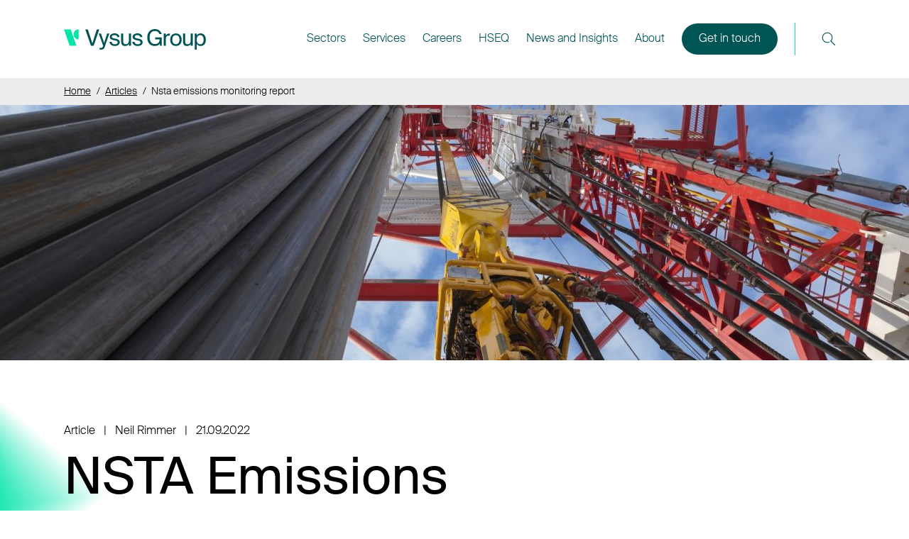

--- FILE ---
content_type: text/html; charset=UTF-8
request_url: https://www.vysusgroup.com/articles/nsta-emissions-monitoring-report-2
body_size: 28824
content:

<!DOCTYPE html>
<html lang="en-GB">
    <head>
        <meta charset="utf-8">
        <meta http-equiv="X-UA-Compatible" content="IE=edge">
        <meta name="viewport" content="width=device-width, initial-scale=1, shrink-to-fit=no">
        <meta name="format-detection" content="telephone=no">
        <link rel="apple-touch-icon" sizes="180x180" href="/dist/apple-touch-icon.png">
<link rel="icon" type="image/png" sizes="32x32" href="/dist/favicon-32x32.png">
<link rel="icon" type="image/png" sizes="16x16" href="/dist/favicon-16x16.png">
<link rel="manifest" href="/dist/site.webmanifest">
<link rel="shortcut icon" href="/dist/favicon.ico">
<meta name="msapplication-TileColor" content="#da532c">
<meta name="msapplication-config" content="/dist/browserconfig.xml">
<meta name="theme-color" content="#ffffff">
        <link rel="preload" href="https://www.vysusgroup.com/dist/bundle.css?v1.3" as="style" />
<link rel="stylesheet" href="https://www.vysusgroup.com/dist/bundle.css?v1.3" media="screen">
<link rel="preconnect" href="https://apikeys.civiccomputing.com">
<link rel="preconnect" href="https://cdn.plyr.io">
<link rel="preconnect" href="https://i.ytimg.com">
<link rel="preconnect" href="https://www.youtube.com">
<link rel="preconnect" href="https://s.ytimg.com">
<link rel="dns-prefetch" href="https://apikeys.civiccomputing.com">
<link rel="dns-prefetch" href="https://cdn.plyr.io">
<link rel="dns-prefetch" href="https://i.ytimg.com">
<link rel="dns-prefetch" href="https://www.youtube.com">
<link rel="dns-prefetch" href="https://s.ytimg.com">
        <script> window.dataLayer = window.dataLayer || []; function gtag(){dataLayer.push(arguments);}gtag('consent', 'default', {'ad_storage': 'denied','ad_user_data': 'denied','ad_personalization': 'denied','analytics_storage': 'granted'});</script>
                <link rel="stylesheet" href="https://www.vysusgroup.com/dist/consent.css" async>
        <script type="module" src="https://www.vysusgroup.com/consent.js"></script>
        <script async src="https://www.googletagmanager.com/gtag/js?id=G-98ZF8Z25LT" type="text/plain" data-category="analytics" data-service="Google Analytics"></script>
        <script type="text/plain" data-category="analytics" data-service="Google Analytics">
          window.dataLayer = window.dataLayer || [];
          function gtag(){dataLayer.push(arguments);}
          gtag('js', new Date());
        
          gtag('config', 'G-98ZF8Z25LT');
        </script>

    <title>NSTA Emissions Monitoring Report</title>
<script type="text/plain" data-category="analytics" data-service="Google Analytics">dataLayer = [];
(function(w,d,s,l,i){w[l]=w[l]||[];w[l].push({'gtm.start':
new Date().getTime(),event:'gtm.js'});var f=d.getElementsByTagName(s)[0],
j=d.createElement(s),dl=l!='dataLayer'?'&l='+l:'';j.async=true;j.src=
'https://www.googletagmanager.com/gtm.js?id='+i+dl;f.parentNode.insertBefore(j,f);
})(window,document,'script','dataLayer','GTM-MFL3BJR');
</script><meta name="description" content="The North Sea Transition Authority (NSTA) published its latest Emissions Monitoring Report on the 21st September demonstrating positive progress on…">
<meta name="referrer" content="no-referrer-when-downgrade">
<meta name="robots" content="all">
<meta content="en_GB" property="og:locale">
<meta content="Vysus Group" property="og:site_name">
<meta content="website" property="og:type">
<meta content="https://www.vysusgroup.com/articles/nsta-emissions-monitoring-report-2" property="og:url">
<meta content="NSTA Emissions Monitoring Report" property="og:title">
<meta content="The North Sea Transition Authority (NSTA) published its latest Emissions Monitoring Report on the 21st September demonstrating positive progress on…" property="og:description">
<meta content="https://www.vysusgroup.com/assets/_1200x630_crop_center-center_82_none/Vysus-nsta-emissions-article.jpg?mtime=1716974362" property="og:image">
<meta content="1200" property="og:image:width">
<meta content="630" property="og:image:height">
<meta content="The North Sea Transition Authority (NSTA) published its latest Emissions Monitoring Report on the 21st September demonstrating positive progress on reducing carbon emissions associated with oil &amp; gas production in the North Sea. Figure 1 - NSTA Emissions Monitoring Report The preliminary figures show a reduction on 14.6% for GHG emissions from 2020 to 2021, driven by 3 primary factors (as the figures are scope 1 &amp; 2 emissions only, the challenge of reporting scope 3 upstream emissions remains)." property="og:image:alt">
<meta name="twitter:card" content="summary_large_image">
<meta name="twitter:site" content="@vysusgroup">
<meta name="twitter:creator" content="@vysusgroup">
<meta name="twitter:title" content="NSTA Emissions Monitoring Report">
<meta name="twitter:description" content="The North Sea Transition Authority (NSTA) published its latest Emissions Monitoring Report on the 21st September demonstrating positive progress on…">
<meta name="twitter:image" content="https://www.vysusgroup.com/assets/_1200x630_crop_center-center_82_none/Vysus-nsta-emissions-article.jpg?mtime=1716974362">
<meta name="twitter:image:width" content="800">
<meta name="twitter:image:height" content="418">
<meta name="twitter:image:alt" content="The North Sea Transition Authority (NSTA) published its latest Emissions Monitoring Report on the 21st September demonstrating positive progress on reducing carbon emissions associated with oil &amp; gas production in the North Sea. Figure 1 - NSTA Emissions Monitoring Report The preliminary figures show a reduction on 14.6% for GHG emissions from 2020 to 2021, driven by 3 primary factors (as the figures are scope 1 &amp; 2 emissions only, the challenge of reporting scope 3 upstream emissions remains).">
<link href="https://www.vysusgroup.com/articles/nsta-emissions-monitoring-report-2" rel="canonical">
<link href="https://www.vysusgroup.com/" rel="home"></head>
    <body class="theme--light"><noscript><iframe src="https://www.googletagmanager.com/ns.html?id=GTM-MFL3BJR"
height="0" width="0" style="display:none;visibility:hidden"></iframe></noscript>

<script type="text/plain" data-category="marketing" data-service="Active Campaign">
    (function(e,t,o,n,p,r,i){e.visitorGlobalObjectAlias=n;e[e.visitorGlobalObjectAlias]=e[e.visitorGlobalObjectAlias]||function(){(e[e.visitorGlobalObjectAlias].q=e[e.visitorGlobalObjectAlias].q||[]).push(arguments)};e[e.visitorGlobalObjectAlias].l=(new Date).getTime();r=t.createElement("script");r.src=o;r.async=true;i=t.getElementsByTagName("script")[0];i.parentNode.insertBefore(r,i)})(window,document,"https://diffuser-cdn.app-us1.com/diffuser/diffuser.js","vgo");
    vgo('setAccount', '253223349');
    vgo('setTrackByDefault', true);

    vgo('process');
</script>


        <ul id="accesslinks" class="access-keys">
    <li>
        <a href="#nav-primary" accesskey="N">Jump to main navigation</a>
    </li>
    <li>
        <a href="#content-main" accesskey="S">Jump to main content</a>
    </li>
    <li>
        <a href="/" accesskey="1">Home</a>
    </li>
</ul>
        



        



<nav id="nav-primary" class="nav-primary">
    <div class="container">
        <div class="row d-flex align-items-center">
            <div class="col-md-12 col-lg-2">
                <a href="https://www.vysusgroup.com/" aria-label="Vysus Group Logo">
                    <svg class="logo--header icon-logo"><use xlink:href="#sprite-icon-logo-original"></use></svg>
                </a>
            </div>
            <div class="col-md-12 col-lg-10">
                <div class="text-start text-lg-end">

                                        <section class="nav-primary__top-level d-none d-lg-flex">
                                                                                                                                        
                                                                                                                                            
                                                                                                                            <a href="https://www.vysusgroup.com/sectors" class="primary__a" data-modal-open="sectors"><span>Sectors</span></a>
                                                                                                                                                                                                    
                                                                                                                                            
                                                                                                                            <a href="https://www.vysusgroup.com/services" class="primary__a" data-modal-open="services"><span>Services</span></a>
                                                                                                                                                                                                    
                                                                                                                                            
                                                                                        <a href="https://careers.vysusgroup.com" class="primary__a" target="_blank"><span>Careers</span></a>
                                                                                                                                                                    
                                                                                                                                            
                                                                                                                            <a href="https://www.vysusgroup.com/sustainability" class="primary__a" data-modal-open=""><span>HSEQ</span></a>
                                                                                                                                                                                                    
                                                                                                                                            
                                                                                                                            <a href="https://www.vysusgroup.com/news-and-insights" class="primary__a" data-modal-open=""><span>News and Insights</span></a>
                                                                                                                                                                                                    
                                                                                                                                            
                                                                                                                            <a href="https://www.vysusgroup.com/about" class="primary__a" data-modal-open="about"><span>About</span></a>
                                                                                    
                                                    <a href="https://www.vysusgroup.com/contact" class="button button--dark button-inline s-ml-5">Get in touch</a>
                        
                        <div class="s-ml-5 s-pl-5 theme-border-color-olso-neon s-bl-1">
                            <a href="https://www.vysusgroup.com/search" class="d-block button-circle-icon" data-modal-open="search">
                                <svg class="icon icon-16 icon-search"><use xlink:href="#sprite-icon-search"></use></svg>
                                <span class="sr-only" style="color:#000;">Open the search</span>
                            </a>
                        </div>
                    </section>

                                        <section class="nav-primary__mobile">
                        <section class="mobile_search s-pt-4 s-pb-5 w-100">
                            <div class="d-flex justify-content-between">
                                                                    <a href="https://www.vysusgroup.com/contact" class="button button--light button-inline">Get in touch</a>
                                                                <a href="https://www.vysusgroup.com/search" class="d-block button-circle-icon" data-modal-open="search">
                                    <svg class="icon icon-16"><use xlink:href="#sprite-icon-search"></use></svg>
                                    <span class="sr-only">Open the search</span>
                                </a>
                            </div>
                        </section>
                        <ul class="list-reset w-100">
                                                                                                                                                                                        
                                                                                                                                                                
                                <li class="s-py-4   theme-border-color-white">
                                                                                                                                                            <button href="https://www.vysusgroup.com/sectors" class="primary__a d-flex align-items-center s-mb-8" data-modal-open="sub-sectors">
                                                <span>Sectors</span>
                                                <svg class="icon icon-4 theme-fill-olso-neon s-ml-3"><use xlink:href="#sprite-icon-chevron-right"></use></svg>
                                            </button>
                                                                            
                                                                            
                                                                                                                                                                                                                                                                                                                                            
                                                                                <ul class="list-reset sub_nav w-100" data-modal-target="sub-sectors">
                                            
                                                                                                                                                                                                                                                                <li class="s-my-4 s-ml-4">
                                                            <a href="https://www.vysusgroup.com/sectors/infrastructure-and-process-industries" class="secondary__a"><span>Infrastructure &amp; Process Industries</span></a>
                                                        </li>
                                                                                                                                                    
                                                                                                                                                                                                                                                                <li class="s-my-4 s-ml-4">
                                                            <a href="https://www.vysusgroup.com/sectors/power-renewables-and-transition" class="secondary__a"><span>Power, Renewables &amp; Transition</span></a>
                                                        </li>
                                                                                                                                                    
                                                                                                                                                                                                                                                                <li class="s-my-4 s-ml-4">
                                                            <a href="https://www.vysusgroup.com/sectors/oil-and-gas" class="secondary__a"><span>Upstream Oil &amp; Gas</span></a>
                                                        </li>
                                                                                                                                                    
                                                                                        <li class="s-mt-4 s-mb-3 s-ml-4">
                                                <a href="https://www.vysusgroup.com/sectors" class="secondary__a secondary__child">
                                                    <span>Find out more</span>
                                                    <svg class="icon icon-3 theme-fill-olso-neon s-ml-2"><use xlink:href="#sprite-icon-chevron-right"></use></svg>
                                                </a>
                                            </li>
                                        </ul>

                                                                    </li>
                                                                                                                                                                                            
                                                                                                                                                                
                                <li class="s-py-4 s-bt-1  theme-border-color-white">
                                                                                                                                                            <button href="https://www.vysusgroup.com/services" class="primary__a d-flex align-items-center s-mb-8" data-modal-open="sub-services">
                                                <span>Services</span>
                                                <svg class="icon icon-4 theme-fill-olso-neon s-ml-3"><use xlink:href="#sprite-icon-chevron-right"></use></svg>
                                            </button>
                                                                            
                                                                            
                                                                                                                                                                                                                                                                                                                                            
                                                                                <ul class="list-reset sub_nav w-100" data-modal-target="sub-services">
                                            
                                                                                                                                                                                                                                                                <li class="s-my-4 s-ml-4">
                                                            <a href="https://www.vysusgroup.com/services/asset-management" class="secondary__a"><span>Asset Management</span></a>
                                                        </li>
                                                                                                                                                                    <li class="s-my-4 s-ml-4">
                                                            <a href="https://www.vysusgroup.com/services/grid-connection" class="secondary__a"><span>Grid Connection</span></a>
                                                        </li>
                                                                                                                                                    
                                                                                                                                                                                                                                                                <li class="s-my-4 s-ml-4">
                                                            <a href="https://www.vysusgroup.com/sectors/power-renewables-and-transition/nuclear" class="secondary__a"><span>Nuclear</span></a>
                                                        </li>
                                                                                                                                                                    <li class="s-my-4 s-ml-4">
                                                            <a href="https://www.vysusgroup.com/hazopassistant" class="secondary__a"><span>HAZOP Assistant: the process safety co-pilot</span></a>
                                                        </li>
                                                                                                                                                                    <li class="s-my-4 s-ml-4">
                                                            <a href="https://www.vysusgroup.com/human-factors-and-working-environment" class="secondary__a"><span>Human factors (HF) and working environment</span></a>
                                                        </li>
                                                                                                                                                    
                                                                                                                                                                                                                                                                <li class="s-my-4 s-ml-4">
                                                            <a href="https://www.vysusgroup.com/services/risk-management" class="secondary__a"><span>Risk Management</span></a>
                                                        </li>
                                                                                                                                                                    <li class="s-my-4 s-ml-4">
                                                            <a href="https://www.vysusgroup.com/services/survey-and-geoengineering" class="secondary__a"><span>Survey &amp; GeoEngineering</span></a>
                                                        </li>
                                                                                                                                                                    <li class="s-my-4 s-ml-4">
                                                            <a href="https://www.vysusgroup.com/energy-transition-sustainability-services" class="secondary__a"><span>Energy transition and sustainability consulting services</span></a>
                                                        </li>
                                                                                                                                                    
                                                                                        <li class="s-mt-4 s-mb-3 s-ml-4">
                                                <a href="https://www.vysusgroup.com/services" class="secondary__a secondary__child">
                                                    <span>Find out more</span>
                                                    <svg class="icon icon-3 theme-fill-olso-neon s-ml-2"><use xlink:href="#sprite-icon-chevron-right"></use></svg>
                                                </a>
                                            </li>
                                        </ul>

                                                                    </li>
                                                                                                                                                                                            
                                                                                                                                                                
                                <li class="s-py-4 s-bt-1  theme-border-color-white">
                                                                                                                <a href="https://careers.vysusgroup.com" class="primary__a d-flex align-items-center " target="_blank">
                                        <span>Careers</span>
                                        <svg class="icon icon-3"><use xlink:href="#sprite-icon-externalsite"></use></svg>
                                        </a>
                                    
                                                                    </li>
                                                                                                                                                                                            
                                                                                                                                                                
                                <li class="s-py-4 s-bt-1  theme-border-color-white">
                                                                                                                                                            <button href="https://www.vysusgroup.com/sustainability" class="primary__a d-flex align-items-center " data-modal-open="">
                                                <span>HSEQ</span>
                                                <svg class="icon icon-4 theme-fill-olso-neon s-ml-3"><use xlink:href="#sprite-icon-chevron-right"></use></svg>
                                            </button>
                                                                            
                                                                    </li>
                                                                                                                                                                                            
                                                                                                                                                                
                                <li class="s-py-4 s-bt-1  theme-border-color-white">
                                                                                                                                                            <button href="https://www.vysusgroup.com/news-and-insights" class="primary__a d-flex align-items-center " data-modal-open="">
                                                <span>News and Insights</span>
                                                <svg class="icon icon-4 theme-fill-olso-neon s-ml-3"><use xlink:href="#sprite-icon-chevron-right"></use></svg>
                                            </button>
                                                                            
                                                                    </li>
                                                                                                                                                                                            
                                                                                                                                                                
                                <li class="s-py-4 s-bt-1 s-bb-1 theme-border-color-white">
                                                                                                                                                            <button href="https://www.vysusgroup.com/about" class="primary__a d-flex align-items-center s-mb-8" data-modal-open="sub-about">
                                                <span>About</span>
                                                <svg class="icon icon-4 theme-fill-olso-neon s-ml-3"><use xlink:href="#sprite-icon-chevron-right"></use></svg>
                                            </button>
                                                                            
                                                                            
                                                                                                                                                                                                                                                                                                                                            
                                                                                <ul class="list-reset sub_nav w-100" data-modal-target="sub-about">
                                            
                                                                                                                                                                                                                                                                <li class="s-my-4 s-ml-4">
                                                            <a href="https://www.vysusgroup.com/about/who-we-are" class="secondary__a"><span>Who we are</span></a>
                                                        </li>
                                                                                                                                                                    <li class="s-my-4 s-ml-4">
                                                            <a href="https://www.vysusgroup.com/about/history" class="secondary__a"><span>History</span></a>
                                                        </li>
                                                                                                                                                                    <li class="s-my-4 s-ml-4">
                                                            <a href="https://www.vysusgroup.com/about/mission-and-values" class="secondary__a"><span>Mission and values</span></a>
                                                        </li>
                                                                                                                                                                    <li class="s-my-4 s-ml-4">
                                                            <a href="https://www.vysusgroup.com/about/our-global-reach" class="secondary__a"><span>Our global reach</span></a>
                                                        </li>
                                                                                                                                                                    <li class="s-my-4 s-ml-4">
                                                            <a href="https://www.vysusgroup.com/about/management" class="secondary__a"><span>Board of Directors</span></a>
                                                        </li>
                                                                                                                                                                    <li class="s-my-4 s-ml-4">
                                                            <a href="https://www.vysusgroup.com/about/senior-leadership-team" class="secondary__a"><span>Senior Leadership Team</span></a>
                                                        </li>
                                                                                                                                                                    <li class="s-my-4 s-ml-4">
                                                            <a href="https://www.vysusgroup.com/career-testimonials" class="secondary__a"><span>Career testimonials</span></a>
                                                        </li>
                                                                                                                                                    
                                                                                        <li class="s-mt-4 s-mb-3 s-ml-4">
                                                <a href="https://www.vysusgroup.com/about" class="secondary__a secondary__child">
                                                    <span>Find out more</span>
                                                    <svg class="icon icon-3 theme-fill-olso-neon s-ml-2"><use xlink:href="#sprite-icon-chevron-right"></use></svg>
                                                </a>
                                            </li>
                                        </ul>

                                                                    </li>
                                                                                    </ul>
                    </section>

                    <button href="#" class="nav-primary__top-level-open" data-modal-open="navigation">
                        <svg class="icon icon-14 theme-fill-black"><use xlink:href="#sprite-icon-menu"></use></svg>
                        <span class="sr-only">Open the navigation</span>
                    </button>

                </div>
            </div>
        </div>
    </div>
</nav>

                    
            <section class="nav-secondary text-start" data-modal-target="sectors">
            <div class="container s-mt-12">
                <div class="row">
                    <div class="col-6">
                                                    <a href="https://www.vysusgroup.com/sectors" class="button button--light button-inline">Sectors</a>
                                            </div>
                    <div class="col-6 text-end">
                        <button href="#" class="site-search__close" data-modal-close>
                            <svg class="icon icon-14 theme-fill-white"><use xlink:href="#sprite-icon-close"></use></svg>
                            <span class="sr-only">Close search</span>
                        </button>
                    </div>
                </div>
                <div class="row d-flex s-mt-10">
                    
                                                                                                                                                                            
                                                                                            <div class="col-md-4">
                                <nav class="nav-list h-100 s-pr-6 s-py-1 s-br-md-1">
                                    




    <ul class="list-reset w-100">
                                            
            
                        
                        <li class="link-block__li s-my-4 s-my-md-5">
                <a class="link-block__a ns-font-size-1 s-mb-5 icon-link" href="https://www.vysusgroup.com/sectors/infrastructure-and-process-industries">
                                            <span>Infrastructure &amp; Process Industries</span>
                    
                                            <svg class="icon icon-5 s-ml-1"><use xlink:href="#sprite-icon-chevron-right"></use></svg>
                                    </a>

                                    <nav class="nav-secondary__child">
                        




    <ul class="list-reset w-100">
                                            
            
                        
                        <li class="s-mb-2">
                <a class="link-block__a font-size-18  " href="https://www.vysusgroup.com/sectors/infrastructure-and-process-industries/downstream-refining-and-processing">
                                            <span>Downstream Refining &amp; Processing</span>
                    
                                    </a>

                            </li>
                                            
            
                        
                        <li class="s-mb-2">
                <a class="link-block__a font-size-18  " href="https://www.vysusgroup.com/sectors/infrastructure-and-process-industries/marine">
                                            <span>Marine</span>
                    
                                    </a>

                            </li>
                                            
            
                        
                        <li class="s-mb-2">
                <a class="link-block__a font-size-18  " href="https://www.vysusgroup.com/sectors/infrastructure-and-process-industries/midstream-transmission">
                                            <span>Midstream Transmission</span>
                    
                                    </a>

                            </li>
                                            
            
                        
                        <li class="s-mb-2">
                <a class="link-block__a font-size-18  " href="https://www.vysusgroup.com/sectors/infrastructure-and-process-industries/petrochemicals">
                                            <span>Petrochemicals</span>
                    
                                    </a>

                            </li>
                                            
            
                        
                        <li class="s-mb-2">
                <a class="link-block__a font-size-18  " href="https://www.vysusgroup.com/sectors/infrastructure-and-process-industries/pharmaceuticals">
                                            <span>Pharmaceuticals</span>
                    
                                    </a>

                            </li>
            </ul>
                    </nav>
                            </li>
            </ul>
                                </nav>
                            </div>
                                                                                                <div class="col-md-4">
                                <nav class="nav-list h-100 s-pr-6 s-py-1 s-br-md-1">
                                    




    <ul class="list-reset w-100">
                                            
            
                        
                        <li class="link-block__li s-my-4 s-my-md-5">
                <a class="link-block__a ns-font-size-1 s-mb-5 icon-link" href="https://www.vysusgroup.com/sectors/power-renewables-and-transition">
                                            <span>Power, Renewables &amp; Transition</span>
                    
                                            <svg class="icon icon-5 s-ml-1"><use xlink:href="#sprite-icon-chevron-right"></use></svg>
                                    </a>

                                    <nav class="nav-secondary__child">
                        




    <ul class="list-reset w-100">
                                            
            
                        
                        <li class="s-mb-2">
                <a class="link-block__a font-size-18  " href="https://www.vysusgroup.com/hazopassistant">
                                            <span>HAZOP Assistant: the process safety co-pilot</span>
                    
                                    </a>

                            </li>
                                            
            
                        
                        <li class="s-mb-2">
                <a class="link-block__a font-size-18  " href="https://www.vysusgroup.com/energy-transition-sustainability-services">
                                            <span>Energy transition and sustainability consulting services</span>
                    
                                    </a>

                            </li>
                                            
            
                        
                        <li class="s-mb-2">
                <a class="link-block__a font-size-18  " href="https://www.vysusgroup.com/sectors/power-renewables-and-transition/grid-connection">
                                            <span>Grid Connection</span>
                    
                                    </a>

                            </li>
                                            
            
                        
                        <li class="s-mb-2">
                <a class="link-block__a font-size-18  " href="https://www.vysusgroup.com/sectors/power-renewables-and-transition/hydrogen">
                                            <span>Hydrogen and ammonia</span>
                    
                                    </a>

                            </li>
                                            
            
                        
                        <li class="s-mb-2">
                <a class="link-block__a font-size-18  " href="https://www.vysusgroup.com/sectors/power-renewables-and-transition/nuclear">
                                            <span>Nuclear</span>
                    
                                    </a>

                            </li>
                                            
            
                        
                        <li class="s-mb-2">
                <a class="link-block__a font-size-18  " href="https://www.vysusgroup.com/sectors/power-renewables-and-transition/offshore-wind">
                                            <span>Offshore wind</span>
                    
                                    </a>

                            </li>
                                            
            
                        
                        <li class="s-mb-2">
                <a class="link-block__a font-size-18  " href="https://www.vysusgroup.com/sectors/power-renewables-and-transition/submarine-cables">
                                            <span>Submarine cables</span>
                    
                                    </a>

                            </li>
            </ul>
                    </nav>
                            </li>
            </ul>
                                </nav>
                            </div>
                                                                                                <div class="col-md-4">
                                <nav class="nav-list h-100 s-pr-6 s-py-1 ">
                                    




    <ul class="list-reset w-100">
                                            
            
                        
                        <li class="link-block__li s-my-4 s-my-md-5">
                <a class="link-block__a ns-font-size-1 s-mb-5 icon-link" href="https://www.vysusgroup.com/sectors/oil-and-gas">
                                            <span>Upstream Oil &amp; Gas</span>
                    
                                            <svg class="icon icon-5 s-ml-1"><use xlink:href="#sprite-icon-chevron-right"></use></svg>
                                    </a>

                                    <nav class="nav-secondary__child">
                        




    <ul class="list-reset w-100">
                                            
            
                        
                        <li class="s-mb-2">
                <a class="link-block__a font-size-18  " href="https://www.vysusgroup.com/services/decommissioning">
                                            <span>Decommissioning</span>
                    
                                    </a>

                            </li>
                                            
            
                        
                        <li class="s-mb-2">
                <a class="link-block__a font-size-18  " href="https://www.vysusgroup.com/sectors/oil-and-gas/facilities">
                                            <span>Facilities</span>
                    
                                    </a>

                            </li>
            </ul>
                    </nav>
                            </li>
            </ul>
                                </nav>
                            </div>
                                                            </div>
            </div>
        </section>
                        
            <section class="nav-secondary text-start" data-modal-target="services">
            <div class="container s-mt-12">
                <div class="row">
                    <div class="col-6">
                                                    <a href="https://www.vysusgroup.com/services" class="button button--light button-inline">Services</a>
                                            </div>
                    <div class="col-6 text-end">
                        <button href="#" class="site-search__close" data-modal-close>
                            <svg class="icon icon-14 theme-fill-white"><use xlink:href="#sprite-icon-close"></use></svg>
                            <span class="sr-only">Close search</span>
                        </button>
                    </div>
                </div>
                <div class="row d-flex s-mt-10">
                    
                                                                                                                                                                            
                                                                                            <div class="col-md-4">
                                <nav class="nav-list h-100 s-pr-6 s-py-1 s-br-md-1">
                                    




    <ul class="list-reset w-100">
                                            
            
                        
                        <li class="link-block__li s-my-4 s-my-md-5">
                <a class="link-block__a ns-font-size-1  icon-link" href="https://www.vysusgroup.com/services/asset-management">
                                            <span>Asset Management</span>
                    
                                            <svg class="icon icon-5 s-ml-1"><use xlink:href="#sprite-icon-chevron-right"></use></svg>
                                    </a>

                            </li>
                                            
            
                        
                        <li class="link-block__li s-my-4 s-my-md-5">
                <a class="link-block__a ns-font-size-1  icon-link" href="https://www.vysusgroup.com/services/grid-connection">
                                            <span>Grid Connection</span>
                    
                                            <svg class="icon icon-5 s-ml-1"><use xlink:href="#sprite-icon-chevron-right"></use></svg>
                                    </a>

                            </li>
            </ul>
                                </nav>
                            </div>
                                                                                                <div class="col-md-4">
                                <nav class="nav-list h-100 s-pr-6 s-py-1 s-br-md-1">
                                    




    <ul class="list-reset w-100">
                                            
            
                        
                        <li class="link-block__li s-my-4 s-my-md-5">
                <a class="link-block__a ns-font-size-1  icon-link" href="https://www.vysusgroup.com/sectors/power-renewables-and-transition/nuclear">
                                            <span>Nuclear</span>
                    
                                            <svg class="icon icon-5 s-ml-1"><use xlink:href="#sprite-icon-chevron-right"></use></svg>
                                    </a>

                            </li>
                                            
            
                        
                        <li class="link-block__li s-my-4 s-my-md-5">
                <a class="link-block__a ns-font-size-1  icon-link" href="https://www.vysusgroup.com/hazopassistant">
                                            <span>HAZOP Assistant: the process safety co-pilot</span>
                    
                                            <svg class="icon icon-5 s-ml-1"><use xlink:href="#sprite-icon-chevron-right"></use></svg>
                                    </a>

                            </li>
                                            
            
                        
                        <li class="link-block__li s-my-4 s-my-md-5">
                <a class="link-block__a ns-font-size-1  icon-link" href="https://www.vysusgroup.com/human-factors-and-working-environment">
                                            <span>Human factors (HF) and working environment</span>
                    
                                            <svg class="icon icon-5 s-ml-1"><use xlink:href="#sprite-icon-chevron-right"></use></svg>
                                    </a>

                            </li>
            </ul>
                                </nav>
                            </div>
                                                                                                <div class="col-md-4">
                                <nav class="nav-list h-100 s-pr-6 s-py-1 ">
                                    




    <ul class="list-reset w-100">
                                            
            
                        
                        <li class="link-block__li s-my-4 s-my-md-5">
                <a class="link-block__a ns-font-size-1  icon-link" href="https://www.vysusgroup.com/services/risk-management">
                                            <span>Risk Management</span>
                    
                                            <svg class="icon icon-5 s-ml-1"><use xlink:href="#sprite-icon-chevron-right"></use></svg>
                                    </a>

                            </li>
                                            
            
                        
                        <li class="link-block__li s-my-4 s-my-md-5">
                <a class="link-block__a ns-font-size-1  icon-link" href="https://www.vysusgroup.com/services/survey-and-geoengineering">
                                            <span>Survey &amp; GeoEngineering</span>
                    
                                            <svg class="icon icon-5 s-ml-1"><use xlink:href="#sprite-icon-chevron-right"></use></svg>
                                    </a>

                            </li>
                                            
            
                        
                        <li class="link-block__li s-my-4 s-my-md-5">
                <a class="link-block__a ns-font-size-1  icon-link" href="https://www.vysusgroup.com/energy-transition-sustainability-services">
                                            <span>Energy transition and sustainability consulting services</span>
                    
                                            <svg class="icon icon-5 s-ml-1"><use xlink:href="#sprite-icon-chevron-right"></use></svg>
                                    </a>

                            </li>
            </ul>
                                </nav>
                            </div>
                                                            </div>
            </div>
        </section>
                        
                        
                        
                        
            <section class="nav-secondary text-start" data-modal-target="about">
            <div class="container s-mt-12">
                <div class="row">
                    <div class="col-6">
                                                    <a href="https://www.vysusgroup.com/about" class="button button--light button-inline">About</a>
                                            </div>
                    <div class="col-6 text-end">
                        <button href="#" class="site-search__close" data-modal-close>
                            <svg class="icon icon-14 theme-fill-white"><use xlink:href="#sprite-icon-close"></use></svg>
                            <span class="sr-only">Close search</span>
                        </button>
                    </div>
                </div>
                <div class="row d-flex s-mt-10">
                    
                                                                                                                                                                            
                                                                                            <div class="col-md-4">
                                <nav class="nav-list h-100 s-pr-6 s-py-1 ">
                                    




    <ul class="list-reset w-100">
                                            
            
                        
                        <li class="link-block__li s-my-4 s-my-md-5">
                <a class="link-block__a ns-font-size-1  icon-link" href="https://www.vysusgroup.com/about/who-we-are">
                                            <span>Who we are</span>
                    
                                            <svg class="icon icon-5 s-ml-1"><use xlink:href="#sprite-icon-chevron-right"></use></svg>
                                    </a>

                            </li>
                                            
            
                        
                        <li class="link-block__li s-my-4 s-my-md-5">
                <a class="link-block__a ns-font-size-1  icon-link" href="https://www.vysusgroup.com/about/history">
                                            <span>History</span>
                    
                                            <svg class="icon icon-5 s-ml-1"><use xlink:href="#sprite-icon-chevron-right"></use></svg>
                                    </a>

                            </li>
                                            
            
                        
                        <li class="link-block__li s-my-4 s-my-md-5">
                <a class="link-block__a ns-font-size-1  icon-link" href="https://www.vysusgroup.com/about/mission-and-values">
                                            <span>Mission and values</span>
                    
                                            <svg class="icon icon-5 s-ml-1"><use xlink:href="#sprite-icon-chevron-right"></use></svg>
                                    </a>

                            </li>
                                            
            
                        
                        <li class="link-block__li s-my-4 s-my-md-5">
                <a class="link-block__a ns-font-size-1  icon-link" href="https://www.vysusgroup.com/about/our-global-reach">
                                            <span>Our global reach</span>
                    
                                            <svg class="icon icon-5 s-ml-1"><use xlink:href="#sprite-icon-chevron-right"></use></svg>
                                    </a>

                            </li>
                                            
            
                        
                        <li class="link-block__li s-my-4 s-my-md-5">
                <a class="link-block__a ns-font-size-1  icon-link" href="https://www.vysusgroup.com/about/management">
                                            <span>Board of Directors</span>
                    
                                            <svg class="icon icon-5 s-ml-1"><use xlink:href="#sprite-icon-chevron-right"></use></svg>
                                    </a>

                            </li>
                                            
            
                        
                        <li class="link-block__li s-my-4 s-my-md-5">
                <a class="link-block__a ns-font-size-1  icon-link" href="https://www.vysusgroup.com/about/senior-leadership-team">
                                            <span>Senior Leadership Team</span>
                    
                                            <svg class="icon icon-5 s-ml-1"><use xlink:href="#sprite-icon-chevron-right"></use></svg>
                                    </a>

                            </li>
                                            
            
                        
                        <li class="link-block__li s-my-4 s-my-md-5">
                <a class="link-block__a ns-font-size-1  icon-link" href="https://www.vysusgroup.com/career-testimonials">
                                            <span>Career testimonials</span>
                    
                                            <svg class="icon icon-5 s-ml-1"><use xlink:href="#sprite-icon-chevron-right"></use></svg>
                                    </a>

                            </li>
            </ul>
                                </nav>
                            </div>
                                                            </div>
            </div>
        </section>
            





    
<section id="#site-search" class="site-search" data-animate="search-panel">
    <div class="container s-mt-12">
                    <div class="row">
                <div class="col text-end">
                    <button href="#" class="site-search__close" data-modal-close data-animate="search-close">
                        <svg class="icon icon-14 theme-fill-white"><use xlink:href="#sprite-icon-close"></use></svg>
                        <span class="sr-only">Close search</span>
                    </button>
                </div>
            </div>
                <div class="row d-flex align-items-center s-mt-10">
            <div class="col">
                <form action="https://www.vysusgroup.com/search#results" method="get">
                                        
                                            <label for="q" class="site-search__label font-size-6 font-size-lg-7" data-animate="search-label">Looking for<br />
something specific?</label>
                    
                    <div class="row">
                        <div class="col-12 col-md-10">
                            <input class="input--text site-search__field" type="text" id="q" name="q" value="" placeholder="Keyword, region, sector, company ..." data-animate="search-input" autocomplete="off" />
                        </div>
                        <div class="col-12 col-md-2 text-end s-mt-5 s-mt-md-0">
                            <button class="button button--light site-search__submit" data-animate="search-button">
                                <span>Search</span>
                            </button>
                        </div>
                    </div>
                </form>
            </div>
        </div>
    </div>
</section>
            




    <section class="s-py-2 theme-gs-background-color-2">
        <div class="container">
            <div class="row">
                <div class="col">
                    <nav class="breadcrumbs font-size-17">
                                                    <a class="d-inline-block" href="https://www.vysusgroup.com">Home</a><span class="d-inline-block text-center s-pl-2 s-pr-1">/</span>                                                    <a class="d-inline-block" href="https://www.vysusgroup.com/articles">Articles</a><span class="d-inline-block text-center s-pl-2 s-pr-1">/</span>                                                    <span class="d-inline-block">Nsta emissions monitoring report</span>                                            </nav>
                </div>
            </div>
        </div>
    </section>

    




    <header class="content-header ">
                                                    
        
                                
                
        
                            <img src="/imager/general/87078/GettyImages-505259670-1_811abb9d83fecb17fe0cdecb68f64c83.jpg" srcset="/imager/general/87078/GettyImages-505259670-1_811abb9d83fecb17fe0cdecb68f64c83.jpg 1440w, /imager/general/87078/GettyImages-505259670-1_0e0ab0efbae0900142d94487964c79ff.jpg 2880w" loading="lazy" width="1440" height="360" style="object-fit:cover; object-position: 56.38% 48.05%" alt="Getty Images 505259670 1" class="w-100"  />
            
        
        <section class="content-header__text">
            <div class="container d-flex flex-column justify-content-end s-mt-10">
                <div class="row">
                    <div class="col-sm-12 col-md-11 col-lg-10">
                        <p class="font-size-4 s-mb-4">Article
                                &nbsp;&nbsp;|&nbsp;&nbsp;
                                                            Neil Rimmer                                                                                        &nbsp;&nbsp;|&nbsp;&nbsp;
                            21.09.2022</p>

                                                    <h1 class="header__title font-size-7 font-size-md-8 font-size-lg-9">NSTA Emissions Monitoring Report</h1>
                        
                                            </div>
                </div>
            </div>
        </section>
    </header>
        <main id="content-main" class="content-main">
                



            





    <div class="container s-my-8 s-my-lg-10">
        <div class="row">
            <div class="col-12 col-md-6">
                <div class="rte-content">
                    <p dir="ltr">The North Sea Transition Authority (NSTA) published its latest <a href="https://www.nstauthority.co.uk/news-publications/publications/2022/emissions-monitoring-report-2022/" target="_blank" rel="noreferrer noopener">Emissions Monitoring Report</a> on the 21st September demonstrating positive progress on reducing carbon emissions associated with oil &amp; gas production in the North Sea. </p>
<figure><img alt="Chart, waterfall chart Description automatically generated" src="https://lh3.googleusercontent.com/vXg6IsR5EXHpicgCXSPKyPnoDXtE-FJC03qSqEMJTYoAR2ElCMdXeCjGyf0e-zHtmxvPjNwsXRoQ4nKf6oF3Y0TU9_rMdlWXpF70AIg-CSo-akyvVA7fESx7_BQ-2ZqWmiOXIUiRY7-3TswbHaJxjDkMGQTdg7Uqe71_tfHl7DrSzmQE6VuU2nw3WfLc_zaN27eCDQ" width="602" height="373" /></figure>
<p dir="ltr"><em>Figure 1 - NSTA Emissions Monitoring Report</em></p>
<p dir="ltr">The preliminary figures show a reduction on 14.6% for GHG emissions from 2020 to 2021, driven by 3 primary factors (as the figures are scope 1 &amp; 2 emissions only, the challenge of reporting scope 3 upstream emissions remains).</p>
<ul><li dir="ltr"><p dir="ltr">Reduced flaring</p></li><li dir="ltr"><p dir="ltr">Reduced gas consumed for power</p></li><li dir="ltr"><p dir="ltr">Reduced production</p></li></ul>
<p dir="ltr">The positive actions on reducing flaring which accounts for roughly 22% of scope 1 &amp; 2 production emissions and has reduced along with vented gas (5% of emissions) by 20-22% year on year. </p>
<p dir="ltr">Gas consumption for offshore power production remains the largest source of emissions at around 70% and remains the key to hitting the 2030 upstream emissions targets.</p>
<p dir="ltr">The third element, reduced production has the positive environmental benefit of less emissions, however the net result of reduced activity in 2021 leads to the carbon intensity of the production hydrocarbons actually increasing. </p>
<p dir="ltr">The carbon intensity is calculated by dividing the CO₂ reported by the Emissions Trading Scheme by the total hydrocarbon sales volumes.</p>
<figure><img src="https://lh4.googleusercontent.com/VI5YOqb9akDoiHjxyfoOneoANS0LSnJ3lR7i4PkHHKwwdAnIWy0OistM1vtHH19_QOMzCxo8NvGa2tJl2Z5hi7ybbeli8bipQxaDiDZFQqqKxD7LjHkZAV5cPH3TRslL5ESRdEHJagi4Qfgw7N2yy5bYVfbaTg8PsLnLkzseb6BT1XAudDmAAFgvpB0jZ5_DFOwx7w" width="536" height="438" alt="" /></figure>
<p dir="ltr"><em>Figure 2 - NSTA Emissions Monitoring Report - includes emissions from terminals</em></p>
<p dir="ltr">Carbon intensity varies greatly from country to country with the North Sea being lower than many major producing areas, and as such is one of primary justifications for exploiting the reserves close to home during the energy transition rather than out-souring energy production to third party countries where the production of hydrocarbons comes under less scrutiny. </p>
<p dir="ltr">In summary, the report paints an optimistic picture, but one with much more work to be done on reducing upstream emissions, where production curves are can be seen to be stable combined with emission figures dropping. As the industry tackles primary sources of scope 1 &amp; 2 emissions in its current plans, the focus then shifts to scope 3 emissions, and area where all energy production methods have produced limited figures.<br /></p>
                </div>

				
            </div>


                            <div class="col-12 col-md-5 offset-md-1 col-lg-4 offset-lg-2 s-mt-4 s-mt-md-0">
                    



    

    <div class="">
        <div class="">
            <div class="col">
                <blockquote class="content__quote ns-font-size-1 ns-font-size-lg-2 s-mb-0 theme-color-malmo-green has-quotes">
                    <p>In summary, the report paints an optimistic picture, but one with much more work to be done on reducing upstream emissions, where production curves can be seen to be stable combined with emission figures dropping.</p>

                                            <p class="font-size-4 s-mt-5 s-mb-0">Neil Rimmer</p>
                                    </blockquote>
            </div>
        </div>
    </div>
                </div>
                    </div>
    </div>
    
    


                                </main>
        



<section class="footer-cta s-py-8 s-py-lg-10">
    <div class="container">
        <div class="row ">
                            <div class="col-12 col-md-7">
                    <h2 class="footer-cta__title ns-font-size-2 ns-font-size-lg-4 s-mb-6 s-mb-lg-0">Send us a<br />
message</h2>
                </div>
                        <div class="col-12 col-md-5">
                                    <div class="footer-cta__copy ns-font-size-1 ns-font-size-lg-2">
                        <p>Have a question or need advice? Talk to one of our subject matter experts.<br /></p>
                    </div>
                
                                    <div class="footer-cta__button s-mt-6 s-mt-md-6">
                        <a href="https://www.vysusgroup.com/contact" class="button button--dark button-inline text-center">
                            Get in touch
                        </a>
                    </div>
                            </div>
        </div>
    </div>
</section>
        



<footer class="footer">
    <div class="container container-main d-flex flex-column justify-content-between s-pt-8 s-pt-lg-10 s-pb-6">
        <div class="row">
            <div class="col-2">
                <svg class="icon-7 theme-fill-white"><use xlink:href="#sprite-icon-logo"></use></svg>
            </div>
            <div class="col-10">
                <ul class="link-list social-icons text-end">
                                            <li class="link-list__li social-li s-mb-4">
                            <a href="https://linkedin.com/company/vysus-group/" class="button-circle-icon social-icons__a" target="_blank" rel="noopener">
                                <svg class="icon icon-7 theme-fill-white"><use xlink:href="#sprite-icon-linkedin"></use></svg>
                                <span class="sr-only">linkedin</span>
                            </a>
                        </li>
                                            <li class="link-list__li social-li s-mb-4">
                            <a href="https://twitter.com/vysusgroup" class="button-circle-icon social-icons__a" target="_blank" rel="noopener">
                                <svg class="icon icon-7 theme-fill-white"><use xlink:href="#sprite-icon-twitter"></use></svg>
                                <span class="sr-only">twitter</span>
                            </a>
                        </li>
                                            <li class="link-list__li social-li s-mb-4">
                            <a href="https://www.youtube.com/channel/UCyj64CFB-746TSejTTM4C0Q" class="button-circle-icon social-icons__a" target="_blank" rel="noopener">
                                <svg class="icon icon-7 theme-fill-white"><use xlink:href="#sprite-icon-youtube"></use></svg>
                                <span class="sr-only">youtube</span>
                            </a>
                        </li>
                                            <li class="link-list__li social-li s-mb-4">
                            <a href="https://www.instagram.com/vysus_group/" class="button-circle-icon social-icons__a" target="_blank" rel="noopener">
                                <svg class="icon icon-7 theme-fill-white"><use xlink:href="#sprite-icon-instagram"></use></svg>
                                <span class="sr-only">instagram</span>
                            </a>
                        </li>
                                    </ul>
            </div>
        </div>
        <div class="row">
            <div class="col-6 col-md-12">
                




    <ul class="link-list">
                                            
            
                        
                        <li class="link-list__li">
                <a class="link-list__a  " href="https://www.vysusgroup.com/about">
                                            About
                    
                                    </a>

                            </li>
                                            
            
                        
                        <li class="link-list__li">
                <a class="link-list__a  " href="https://www.vysusgroup.com/contact">
                                            Contact
                    
                                    </a>

                            </li>
            </ul>
            </div>
            <div class="col-6 col-md-12">
                




    <ul class="link-list">
                                            
            
                        
                        <li class="link-list__li">
                <a class="link-list__a  " href="https://www.vysusgroup.com/privacy-notice">
                                            Privacy notice
                    
                                    </a>

                            </li>
                                            
            
                        
                        <li class="link-list__li">
                <a class="link-list__a  " href="https://www.vysusgroup.com/cookies-policy">
                                            Cookies policy
                    
                                    </a>

                            </li>
                                            
            
                        
                        <li class="link-list__li">
                <a class="link-list__a  " href="https://www.vysusgroup.com/terms-of-use">
                                            Terms of use
                    
                                    </a>

                            </li>
                                            
            
                        
                        <li class="link-list__li">
                <a class="link-list__a  " href="https://www.vysusgroup.com/modern-slavery-policy-statement">
                                            Modern Slavery Policy Statement
                    
                                    </a>

                            </li>
                                            
            
                        
                        <li class="link-list__li">
                <a class="link-list__a  " href="https://www.vysusgroup.com/supplier-code-of-conduct">
                                            Supplier Code of Conduct
                    
                                    </a>

                            </li>
            </ul>
            </div>
        </div>
    </div>
            <div class="container s-pb-4 s-pb-lg-10">
            <div class="row">
                <div class="col">
                    <p class="font-size-3 theme-color-white">Copyright © Vysus Group 2022</p>
                </div>
            </div>
        </div>
    </footer>
        <div class="d-none"><svg class="fill-current" xmlns="http://www.w3.org/2000/svg"><symbol id="sprite-icon-chevron-left" viewBox="0 0 10 18"><title>icon-chevron-left</title><path fill-rule="evenodd" clip-rule="evenodd" d="M8.646 17.354L.293 9 8.646.646l.708.708L1.707 9l7.647 7.646-.708.707z"/></symbol><symbol id="sprite-icon-chevron-right" viewBox="0 0 10 18"><title>icon-chevron-right</title><path fill-rule="evenodd" clip-rule="evenodd" d="M1.354.646L9.707 9l-8.353 8.354-.708-.707L8.293 9 .646 1.354l.708-.708z"/></symbol><symbol id="sprite-icon-chevron-up" viewBox="0 0 18 18"><title>icon-chevron-up</title><path fill-rule="evenodd" clip-rule="evenodd" d="M.824 12.823L9.178 4.47l8.353 8.353-.707.707-7.646-7.646L1.53 13.53l-.707-.707z"/></symbol><symbol id="sprite-icon-close-circle" viewBox="0 0 40 40"><title>icon-close-circle</title><path fill-rule="evenodd" clip-rule="evenodd" d="M20 39c10.493 0 19-8.507 19-19S30.493 1 20 1 1 9.507 1 20s8.507 19 19 19zm0 1c11.046 0 20-8.954 20-20S31.046 0 20 0 0 8.954 0 20s8.954 20 20 20z"/><path fill-rule="evenodd" clip-rule="evenodd" d="M19.718 20.424l-7.07-7.07.707-.707 7.07 7.07 7.07-7.07.708.707-7.07 7.07 7.071 7.072-.707.707-7.072-7.072-7.071 7.072-.707-.707 7.071-7.072z"/></symbol><symbol id="sprite-icon-close" viewBox="0 0 37 37"><title>icon-close</title><path d="M17.793 18.498L.65 1.354l.707-.708L18.5 17.791 35.643.647l.707.707-17.143 17.144 17.147 17.148-.707.707L18.5 19.205 1.354 36.354l-.708-.707 17.147-17.149z"/></symbol><symbol id="sprite-icon-facebook" viewBox="0 0 31 30"><title>icon-facebook</title><path d="M22.197 6h-4.075c-2.42 0-5.11.957-5.11 4.257.013 1.15 0 2.25 0 3.49h-2.797v4.19h2.884V30h5.3V17.857h3.5l.316-4.122h-3.907s.01-1.834 0-2.367c0-1.303 1.442-1.229 1.529-1.229.686 0 2.02.002 2.362 0V6h-.002z"/></symbol><symbol id="sprite-icon-globe" viewBox="0 0 30 30"><title>icon-globe</title><path d="M15 .012c8.284 0 15 6.716 15 15 0 8.284-6.716 15-15 15-8.284 0-15-6.716-15-15 0-8.284 6.716-15 15-15zm.682 1.432v4.704h4.227a26.76 26.76 0 00-.409-.954c-1.057-2.148-2.42-3.444-3.818-3.75zm-1.364 0c-1.397.306-2.761 1.602-3.818 3.715-.136.307-.307.614-.41.955h4.228v-4.67zm4.636.51c.682.717 1.262 1.603 1.773 2.626.239.477.477 1.023.682 1.568h3.989a13.632 13.632 0 00-6.444-4.193zm-7.909 0a13.371 13.371 0 00-6.409 4.194h3.989c.205-.545.443-1.09.682-1.568.511-1.023 1.09-1.91 1.739-2.625zm15.341 5.558h-4.568c.375 1.261.648 2.625.818 4.09h5.557a13.027 13.027 0 00-1.807-4.09zm-6 0h-4.704v4.09h5.59c-.17-1.5-.476-2.863-.886-4.09zm-6.068 0H9.614a26.907 26.907 0 00-.887 4.09h5.591v-4.09zm-6.136 0H3.614a13.378 13.378 0 00-1.807 4.09h5.557c.17-1.465.443-2.829.818-4.09zm20.284 5.454h-5.693c.034.682.068 1.364.068 2.046 0 .681-.034 1.363-.068 2.045H28.5c.102-.648.17-1.363.17-2.045a18.873 18.873 0 00-.204-2.046zm-7.057 0h-5.727v4.091h5.727c.034-.682.068-1.363.068-2.045 0-.716-.034-1.398-.068-2.046zm-7.09 0H8.59c-.034.682-.068 1.364-.068 2.046 0 .681.034 1.363.068 2.045h5.727v-4.09zm-7.092 0H1.534c-.102.682-.17 1.364-.17 2.046 0 .681.068 1.397.17 2.045h5.727a40.987 40.987 0 01-.068-2.045c-.034-.716 0-1.398.034-2.046zm21 5.455h-5.59a24.133 24.133 0 01-.819 4.09h4.568a14.766 14.766 0 001.841-4.09zm-6.954 0h-5.591v4.09h4.704a21.15 21.15 0 00.887-4.09zm-6.955 0h-5.59c.17 1.466.477 2.863.886 4.09h4.704v-4.09zm-6.954 0H1.807a13.379 13.379 0 001.807 4.09h4.568c-.375-1.26-.648-2.658-.818-4.09zm18 5.454h-3.989c-.204.546-.443 1.057-.682 1.569-.511 1.022-1.09 1.909-1.773 2.659 2.557-.819 4.773-2.285 6.444-4.228zm-5.455 0h-4.227v4.705c1.397-.307 2.761-1.602 3.818-3.75.136-.307.273-.648.41-.955zm-5.59 0H10.09c.136.341.273.648.443.955 1.057 2.114 2.386 3.409 3.818 3.75v-4.705h-.034zm-5.694 0H4.636c1.67 1.944 3.887 3.444 6.41 4.194-.682-.716-1.262-1.637-1.773-2.66-.205-.477-.443-.988-.648-1.534z"/></symbol><symbol id="sprite-icon-insights" viewBox="0 0 80 100"><title>icon-insights</title><path d="M40.069 0C17.962 0 0 17.938 0 40.016c0 8.886 2.874 17.303 8.318 24.368.027.027.027.027.027.055.94 1.38 2.1 2.704 3.372 3.863.248.249.525.525.69.635a36.216 36.216 0 004.09 3.422l.028.028.083.082c1.74 1.629 3.62 2.98 5.444 4.306 4.31 3.118 8.069 5.822 8.29 10.9A1.374 1.374 0 0031.723 89h16.58c.194 0 .36-.028.526-.11.055-.028.11-.083.165-.11.083-.056.194-.111.249-.166.055-.056.083-.138.138-.194.056-.082.11-.138.166-.22a.798.798 0 00.055-.249.788.788 0 00.056-.248c.248-5.106 3.979-7.782 8.29-10.9 1.823-1.325 3.703-2.678 5.443-4.306.028 0 .028-.028.056-.028 1.602-1.159 2.956-2.29 4.034-3.366.304-.221.553-.47.774-.69l.028-.028a22.995 22.995 0 003.37-3.836c.028-.028.028-.028.028-.055C77.126 57.429 80 49.012 80 40.126 80.137 17.938 62.176 0 40.07 0zM69.58 62.755s0 .028-.027.028l-.028.027c-.829 1.242-1.879 2.401-3.095 3.533a5.23 5.23 0 01-.58.524.38.38 0 01-.11.083 34.712 34.712 0 01-3.759 3.146c-.138.083-.276.166-.36.304-1.63 1.517-3.453 2.842-5.222 4.112-4.172 3.008-8.428 6.154-9.257 11.7h-14.12c-.83-5.574-5.14-8.692-9.313-11.7-1.769-1.27-3.593-2.594-5.223-4.112l-.221-.221a30.96 30.96 0 01-4.007-3.34 5.742 5.742 0 01-.608-.579c-1.188-1.076-2.21-2.235-3.04-3.477l-.027-.028s0-.027-.028-.027c-5.085-6.596-7.793-14.461-7.793-22.74 0-20.532 16.746-37.256 37.306-37.256s37.305 16.724 37.305 37.256c0 8.307-2.68 16.172-7.793 22.767z"/><path d="M60.831 39.266L40 55.088 19.169 39.266a1.36 1.36 0 00-1.894.274c-.46.602-.325 1.45.27 1.916L38.647 57.47v19.16c0 .767.596 1.369 1.353 1.369.758 0 1.353-.602 1.353-1.369V57.47l21.102-16.014c.595-.465.73-1.314.27-1.916a1.36 1.36 0 00-1.894-.274zM48.571 97H31.43c-.8 0-1.429.66-1.429 1.5s.629 1.5 1.429 1.5h17.14c.8 0 1.429-.66 1.429-1.5S49.37 97 48.57 97z"/></symbol><symbol id="sprite-icon-instagram" viewBox="0 0 31 30"><title>icon-instagram</title><path d="M12.334 15a2.667 2.667 0 115.333 0 2.667 2.667 0 01-5.333 0zm-1.442 0a4.108 4.108 0 108.216 0 4.108 4.108 0 00-8.216 0zm7.419-4.27a.96.96 0 10.96-.96.96.96 0 00-.96.96zm-6.543 10.782c-.78-.036-1.204-.166-1.486-.275a2.486 2.486 0 01-.92-.599 2.468 2.468 0 01-.598-.92c-.11-.28-.24-.705-.275-1.485-.04-.843-.047-1.097-.047-3.233s.008-2.389.047-3.233c.035-.78.166-1.203.275-1.486a2.48 2.48 0 01.598-.92c.28-.28.546-.453.92-.598.282-.11.706-.24 1.486-.275.843-.04 1.097-.047 3.232-.047 2.136 0 2.39.009 3.233.047.78.035 1.204.166 1.486.275.374.145.64.318.92.598.28.28.453.547.599.92.11.282.24.706.275 1.486.039.844.046 1.097.046 3.233s-.007 2.39-.046 3.233c-.036.78-.166 1.204-.275 1.486-.146.373-.319.64-.599.92-.28.279-.546.452-.92.598-.282.11-.706.24-1.486.275-.843.039-1.096.046-3.233.046-2.136 0-2.389-.007-3.232-.046zm-.066-14.464c-.852.04-1.434.174-1.942.372a3.924 3.924 0 00-1.417.923A3.9 3.9 0 007.42 9.76c-.198.508-.333 1.09-.372 1.942C7.01 12.555 7 12.828 7 15s.009 2.445.048 3.298c.04.852.174 1.434.372 1.942.204.526.478.973.923 1.417.445.445.89.718 1.417.923.51.198 1.09.333 1.942.372.853.038 1.126.048 3.298.048 2.173 0 2.446-.009 3.299-.048.851-.04 1.433-.174 1.942-.372a3.934 3.934 0 001.417-.923c.445-.444.718-.89.923-1.417.197-.508.333-1.09.371-1.942.039-.853.048-1.125.048-3.298 0-2.172-.009-2.445-.048-3.298-.039-.852-.174-1.434-.371-1.942a3.934 3.934 0 00-.923-1.417 3.915 3.915 0 00-1.417-.923c-.509-.198-1.09-.333-1.942-.372C17.446 7.01 17.174 7 15.001 7s-2.446.009-3.3.048z"/></symbol><symbol id="sprite-icon-linkedin" viewBox="0 0 31 30"><title>icon-linkedin</title><path d="M19.667 7h-9.334A3.3 3.3 0 007 10.333v9.334A3.301 3.301 0 0010.333 23h9.334A3.301 3.301 0 0023 19.667v-9.334A3.301 3.301 0 0019.667 7zm-7.334 12.667h-2v-7.334h2v7.334zm-1-8.2c-.666 0-1.2-.534-1.2-1.2 0-.667.534-1.2 1.2-1.2.667 0 1.134.6 1.134 1.266 0 .667-.467 1.134-1.134 1.134zm9 8.2h-2v-3.734c0-2.266-2.666-2.066-2.666 0v3.734h-2v-7.334h2v1.2c.933-1.733 4.666-1.866 4.666 1.667v4.467z"/></symbol><symbol id="sprite-icon-logo-large" viewBox="0 0 200 29"><title>icon-logo-large</title><path class="logo-mark" d="M9.514 0H0l7.972 23.03h9.534zM21.06 0C17.163 0 14 3.154 14 7.047s3.162 7.046 7.06 7.046V0z"/><path d="M33.566 0l6.396 19.693L46.233 0h3.406l-7.83 23.03h-3.883L30 0zm30.271 6.354l-6.111 17.82a21.445 21.445 0 01-.922 2.32c-.297.614-.657 1.106-1.083 1.477-.424.371-.95.636-1.576.794-.627.158-1.418.237-2.372.237h-1.497V26.59h1.177c.466 0 .885-.023 1.257-.065.372-.042.694-.153.971-.334.276-.18.526-.455.749-.826.223-.37.429-.895.62-1.573l.126-.349L49 6.354h3.214l4.36 13.183 4.232-13.183h3.031zm11.491 4.986c-.233-1.016-.716-1.741-1.447-2.176-.731-.433-1.638-.65-2.721-.65a8.09 8.09 0 00-1.336.11c-.446.075-.843.2-1.195.381-.35.18-.637.408-.86.683a1.513 1.513 0 00-.334.984c0 .678.233 1.188.701 1.524.466.339 1.145.603 2.037.794l2.419.477c.805.17 1.576.371 2.307.604a6.741 6.741 0 011.91.937c.541.39.972.873 1.29 1.445.317.57.478 1.27.478 2.097 0 .848-.181 1.6-.54 2.256a5.006 5.006 0 01-1.497 1.667c-.637.455-1.386.799-2.243 1.031a10.8 10.8 0 01-2.818.349c-1.145 0-2.168-.17-3.07-.51-.902-.339-1.666-.784-2.293-1.333a6.042 6.042 0 01-1.464-1.907A6.734 6.734 0 0164 17.912h3.056c.233 1.1.706 1.959 1.415 2.572.711.613 1.734.92 3.07.92 1.168 0 2.144-.222 2.93-.668.785-.445 1.177-1.068 1.177-1.874 0-.423-.097-.794-.288-1.113a2.563 2.563 0 00-.78-.812 4.45 4.45 0 00-1.145-.539c-.437-.138-.898-.26-1.386-.366l-2.545-.507a13.71 13.71 0 01-1.814-.507 5.925 5.925 0 01-1.608-.858 4.003 4.003 0 01-1.145-1.35c-.288-.54-.429-1.213-.429-2.019 0-.762.18-1.434.54-2.018a4.886 4.886 0 011.48-1.494c.624-.413 1.363-.725 2.213-.938.847-.21 1.762-.316 2.736-.316 1.93 0 3.49.477 4.679 1.43 1.187.952 1.92 2.245 2.195 3.875h-3.023v.01zm15.527 9.656a6.408 6.408 0 01-1.99 2.033c-.838.552-1.968.826-3.39.826-1 0-1.842-.158-2.53-.477a4.317 4.317 0 01-1.688-1.35c-.437-.582-.754-1.277-.955-2.08a11.02 11.02 0 01-.302-2.67V6.355h2.897v10.069c0 .658.037 1.281.112 1.875a4.25 4.25 0 00.493 1.573c.255.455.62.816 1.098 1.08.478.265 1.107.399 1.893.399 1.378 0 2.45-.47 3.214-1.412.764-.943 1.145-2.335 1.145-4.178V6.354h2.897v17.088h-2.897v-2.446h.003zm16.473-9.656c-.234-1.016-.716-1.741-1.448-2.176-.733-.433-1.64-.65-2.72-.65a8.13 8.13 0 00-1.337.11 4.05 4.05 0 00-1.194.381 2.66 2.66 0 00-.86.683 1.513 1.513 0 00-.334.984c0 .678.233 1.188.701 1.524.467.339 1.145.603 2.038.794l2.417.477c.806.17 1.578.371 2.309.604a6.73 6.73 0 011.91.937c.54.39.971.873 1.288 1.445.32.57.478 1.27.478 2.097 0 .848-.18 1.6-.54 2.256a5.006 5.006 0 01-1.496 1.667c-.638.455-1.386.799-2.244 1.031-.859.232-1.799.349-2.817.349-1.144 0-2.168-.17-3.07-.51-.902-.339-1.666-.784-2.293-1.333a6.042 6.042 0 01-1.464-1.907A6.732 6.732 0 0196 17.912h3.056c.233 1.1.706 1.959 1.415 2.572.71.613 1.734.92 3.07.92 1.168 0 2.144-.222 2.927-.668.785-.445 1.177-1.068 1.177-1.874 0-.423-.094-.794-.287-1.113a2.595 2.595 0 00-.78-.812 4.52 4.52 0 00-1.145-.539c-.438-.138-.899-.26-1.387-.366l-2.545-.507a13.491 13.491 0 01-1.813-.507 5.925 5.925 0 01-1.609-.858 4.003 4.003 0 01-1.145-1.35c-.287-.54-.428-1.213-.428-2.019 0-.762.18-1.434.54-2.018a4.886 4.886 0 011.48-1.494c.624-.413 1.362-.725 2.213-.938a11.35 11.35 0 012.736-.316c1.93 0 3.489.477 4.678 1.43 1.188.952 1.92 2.245 2.195 3.875h-3.02v.01zM127.725 0c1.187 0 2.313.163 3.373.492a9.584 9.584 0 012.833 1.398 8.522 8.522 0 012.116 2.238c.583.89.992 1.885 1.224 2.985h-3.149a6.037 6.037 0 00-2.181-3.16c-1.071-.814-2.53-1.222-4.377-1.222a6.897 6.897 0 00-2.847.588 6.467 6.467 0 00-2.307 1.746c-.66.775-1.173 1.732-1.544 2.874-.372 1.143-.558 2.457-.558 3.94 0 1.462.181 2.763.54 3.908.362 1.143.86 2.113 1.497 2.907a6.31 6.31 0 002.292 1.81c.893.413 1.867.618 2.93.618.763 0 1.549-.089 2.354-.27a6.206 6.206 0 002.196-.951c.657-.456 1.199-1.074 1.623-1.858.424-.784.637-1.768.637-2.953v-.604h-6.111v-2.795h9.167v11.754h-2.546l-.158-2.892c-.744 1.188-1.755 2.034-3.038 2.54-1.284.51-2.702.762-4.251.762-1.655 0-3.13-.296-4.423-.89a9.266 9.266 0 01-3.279-2.478c-.892-1.059-1.571-2.32-2.037-3.78-.466-1.461-.701-3.069-.701-4.828 0-1.778.255-3.398.763-4.86.508-1.461 1.229-2.71 2.163-3.747a9.672 9.672 0 013.373-2.414C124.618.287 126.092 0 127.725 0zm20.808 9.372a14.593 14.593 0 00-.86-.097c-.275-.02-.53-.032-.763-.032-1.336 0-2.34.403-3.009 1.207s-1.004 2.15-1.004 4.034v8.959H140V6.354h2.833V9.34c.424-.975 1.056-1.722 1.893-2.239.838-.52 1.819-.799 2.944-.84h.414c.127 0 .275.01.446.031v3.08h.003zm.467 5.589c0-1.546.228-2.879.684-4.002.456-1.123 1.065-2.043 1.829-2.763a7.43 7.43 0 012.609-1.605 8.833 8.833 0 012.991-.524c1.019 0 2.015.175 2.992.524a7.395 7.395 0 012.609 1.605c.763.72 1.373 1.643 1.829 2.763.456 1.123.684 2.456.684 4.002 0 1.546-.228 2.879-.684 4.002-.456 1.123-1.066 2.043-1.829 2.763a7.433 7.433 0 01-2.609 1.605 8.835 8.835 0 01-2.992.524 8.834 8.834 0 01-2.991-.524 7.36 7.36 0 01-2.609-1.605c-.764-.72-1.373-1.64-1.829-2.763-.456-1.123-.684-2.456-.684-4.002zm3.088 0c0 1.143.131 2.117.399 2.923.265.804.624 1.462 1.083 1.97a4.08 4.08 0 001.608 1.112 5.433 5.433 0 001.94.35c.679 0 1.326-.127 1.941-.382a4.341 4.341 0 001.608-1.16c.456-.52.815-1.175 1.083-1.969.265-.793.399-1.74.399-2.841 0-1.143-.134-2.118-.399-2.924-.265-.804-.627-1.462-1.083-1.969a4.07 4.07 0 00-1.608-1.11 5.443 5.443 0 00-1.941-.349 5.64 5.64 0 00-1.94.334 3.948 3.948 0 00-1.608 1.096c-.456.51-.818 1.165-1.083 1.968-.266.802-.399 1.786-.399 2.951zm25.766 6.035a6.401 6.401 0 01-1.99 2.033c-.838.552-1.968.826-3.39.826-.999 0-1.841-.158-2.53-.477a4.317 4.317 0 01-1.688-1.35c-.436-.582-.753-1.277-.954-2.08-.201-.804-.302-1.695-.302-2.67V6.355h2.897v10.069c0 .658.037 1.281.111 1.875.074.593.238 1.118.493 1.573.256.455.62.816 1.098 1.08.478.265 1.108.399 1.893.399 1.378 0 2.451-.47 3.215-1.412.763-.943 1.145-2.335 1.145-4.178V6.354h2.897v17.088h-2.897v-2.446h.002zm9.043-14.642v2.698a6.024 6.024 0 012.164-2.176c.912-.54 2.057-.81 3.437-.81 1.019 0 1.963.201 2.833.604.87.404 1.633.985 2.292 1.747.657.761 1.172 1.694 1.544 2.794.372 1.101.558 2.35.558 3.748 0 1.42-.186 2.678-.558 3.779-.372 1.1-.887 2.033-1.544 2.795a6.559 6.559 0 01-2.292 1.731c-.87.39-1.814.589-2.833.589-1.38 0-2.525-.27-3.437-.812a6.005 6.005 0 01-2.164-2.176v8.132H184V6.354h2.897zm-.126 8.607c0 1.123.139 2.092.414 2.906.275.816.647 1.482 1.115 2.001.466.52 1.001.9 1.608 1.143a4.918 4.918 0 001.862.366c1.548 0 2.736-.557 3.563-1.667.828-1.113 1.242-2.694 1.242-4.749 0-2.053-.414-3.638-1.242-4.749-.827-1.113-2.015-1.667-3.563-1.667-.637 0-1.257.121-1.862.366a4.371 4.371 0 00-1.608 1.143c-.466.52-.838 1.187-1.115 2-.278.817-.414 1.784-.414 2.907z"/></symbol><symbol id="sprite-icon-logo-original" viewBox="0 0 812.1 117.9"><title>icon-logo-original</title><path class="mobile-white" fill="#00E3A9" d="M38.6 1.7H0l32.3 93.7H71zM83.4 59c-15.8 0-28.7-12.8-28.7-28.7 0-15.8 12.8-28.7 28.7-28.7V59z"/><path class="mobile-white" fill="#005454" d="M136.4 1.7l26 80.1 25.4-80.1h13.8l-31.7 93.7h-15.8L121.9 1.7zm122.9 24.1l-24.8 72.5c-1.3 3.8-2.5 6.9-3.7 9.4s-2.7 4.5-4.4 6-3.9 2.6-6.4 3.2-5.8 1-9.6 1h-6.2v-9.8h4.8c1.9 0 3.6-.1 5.1-.3 1.5-.2 2.8-.6 3.9-1.4 1.1-.7 2.1-1.9 3-3.4s1.7-3.6 2.5-6.4l.5-1.4-25.1-69.5H212l17.7 53.6 17.2-53.6h12.4v.1zm46.6 20.3C305 42 303 39 300 37.2s-6.7-2.6-11-2.6c-1.8 0-3.6.2-5.4.5s-3.4.8-4.8 1.6c-1.4.7-2.6 1.7-3.5 2.8s-1.4 2.5-1.4 4c0 2.8.9 4.8 2.8 6.2s4.7 2.5 8.3 3.2l9.8 1.9c3.3.7 6.4 1.5 9.4 2.5 3 .9 5.6 2.2 7.8 3.8 2.2 1.6 3.9 3.6 5.2 5.9 1.3 2.3 1.9 5.2 1.9 8.5 0 3.4-.7 6.5-2.2 9.2s-3.5 4.9-6.1 6.8-5.6 3.3-9.1 4.2c-3.5.9-7.3 1.4-11.4 1.4-4.7 0-8.8-.7-12.5-2.1s-6.8-3.2-9.3-5.4c-2.5-2.2-4.5-4.8-5.9-7.8-1.4-2.9-2.3-5.9-2.6-8.9h12.4c.9 4.5 2.9 8 5.8 10.5s7 3.7 12.5 3.7c4.7 0 8.7-.9 11.9-2.7 3.2-1.8 4.8-4.4 4.8-7.6 0-1.7-.4-3.2-1.2-4.5-.8-1.3-1.8-2.4-3.2-3.3-1.3-.9-2.9-1.6-4.7-2.2-1.8-.6-3.6-1.1-5.6-1.5l-10.3-2.1c-2.5-.5-5-1.2-7.4-2.1s-4.6-2-6.5-3.5-3.5-3.3-4.7-5.5-1.7-4.9-1.7-8.2c0-3.1.7-5.8 2.2-8.2s3.5-4.4 6-6.1c2.5-1.7 5.5-2.9 9-3.8 3.4-.9 7.2-1.3 11.1-1.3 7.8 0 14.2 1.9 19 5.8s7.8 9.1 8.9 15.8h-12.4zm65.4 39.3c-2 3.3-4.7 6-8.1 8.3-3.4 2.2-8 3.4-13.8 3.4-4 0-7.5-.6-10.3-1.9s-5.1-3.1-6.8-5.5c-1.8-2.4-3.1-5.2-3.9-8.5s-1.2-6.9-1.2-10.9V25.8H339v41c0 2.7.1 5.2.5 7.6.3 2.4 1 4.5 2 6.4s2.5 3.3 4.5 4.4c1.9 1.1 4.5 1.6 7.7 1.6 5.6 0 9.9-1.9 13.1-5.8 3.1-3.8 4.7-9.5 4.7-17V25.8h11.8v69.5h-11.8v-9.9h-.2zm65.5-39.3c-.9-4.1-2.9-7.1-5.9-8.9s-6.7-2.6-11-2.6c-1.8 0-3.6.2-5.4.5s-3.4.8-4.8 1.6c-1.4.7-2.6 1.7-3.5 2.8s-1.4 2.5-1.4 4c0 2.8.9 4.8 2.8 6.2s4.7 2.5 8.3 3.2l9.8 1.9c3.3.7 6.4 1.5 9.4 2.5 3 .9 5.6 2.2 7.8 3.8 2.2 1.6 3.9 3.6 5.2 5.9 1.3 2.3 1.9 5.2 1.9 8.5 0 3.4-.7 6.5-2.2 9.2s-3.5 4.9-6.1 6.8-5.6 3.3-9.1 4.2c-3.5.9-7.3 1.4-11.4 1.4-4.7 0-8.8-.7-12.5-2.1s-6.8-3.2-9.3-5.4c-2.5-2.2-4.5-4.8-5.9-7.8-1.4-2.9-2.3-5.9-2.6-8.9h12.3c.9 4.5 2.9 8 5.8 10.5s7 3.7 12.5 3.7c4.7 0 8.7-.9 11.9-2.7 3.2-1.8 4.8-4.4 4.8-7.6 0-1.7-.4-3.2-1.2-4.5-.8-1.3-1.8-2.4-3.2-3.3-1.3-.9-2.9-1.6-4.7-2.2-1.8-.6-3.6-1.1-5.6-1.5l-10.3-2.1c-2.5-.5-5-1.2-7.4-2.1s-4.6-2-6.5-3.5-3.5-3.3-4.7-5.5-1.7-4.9-1.7-8.2c0-3.1.7-5.8 2.2-8.2s3.5-4.4 6-6.1c2.5-1.7 5.5-2.9 9-3.8 3.4-.9 7.2-1.3 11.1-1.3 7.8 0 14.2 1.9 19 5.8s7.8 9.1 8.9 15.8h-12.3zM520.3 0c4.8 0 9.4.7 13.7 2s8.1 3.2 11.5 5.7 6.2 5.5 8.6 9.1c2.4 3.6 4 7.7 5 12.1h-12.8c-1.6-5.3-4.5-9.5-8.9-12.9-4.3-3.3-10.3-5-17.8-5-4.1 0-8 .8-11.6 2.4s-6.7 4-9.4 7.1c-2.7 3.1-4.8 7-6.3 11.7s-2.3 10-2.3 16c0 5.9.7 11.2 2.2 15.9s3.5 8.6 6.1 11.8c2.6 3.2 5.7 5.7 9.3 7.4 3.6 1.7 7.6 2.5 11.9 2.5 3.1 0 6.3-.4 9.6-1.1s6.2-2 8.9-3.9 4.9-4.4 6.6-7.6c1.7-3.2 2.6-7.2 2.6-12v-2.5h-24.8V47.5h37.2v47.8h-10.3l-.6-11.8c-3 4.8-7.1 8.3-12.3 10.3-5.2 2.1-11 3.1-17.3 3.1-6.7 0-12.7-1.2-18-3.6s-9.7-5.8-13.3-10.1c-3.6-4.3-6.4-9.4-8.3-15.4-1.9-5.9-2.8-12.5-2.8-19.6 0-7.2 1-13.8 3.1-19.8 2.1-5.9 5-11 8.8-15.2s8.4-7.5 13.7-9.8c5.4-2.2 11.4-3.4 18-3.4m85.5 38.1c-1.2-.2-2.4-.3-3.5-.4-1.1-.1-2.2-.1-3.1-.1-5.4 0-9.5 1.6-12.2 4.9-2.7 3.3-4.1 8.7-4.1 16.4v36.4h-11.7V25.8h11.5v12.1c1.7-4 4.3-7 7.7-9.1s7.4-3.2 12-3.4h1.7c.5 0 1.1 0 1.8.1v12.6h-.1zm14.4 22.8c0 4.7.5 8.6 1.6 11.9s2.5 5.9 4.4 8 4 3.6 6.5 4.5 5.1 1.4 7.9 1.4c2.8 0 5.4-.5 7.9-1.6 2.5-1 4.7-2.6 6.5-4.7 1.9-2.1 3.3-4.8 4.4-8 1.1-3.2 1.6-7.1 1.6-11.6 0-4.7-.5-8.6-1.6-11.9-1.1-3.3-2.5-5.9-4.4-8s-4-3.6-6.5-4.5-5.1-1.4-7.9-1.4c-2.8 0-5.4.5-7.9 1.4s-4.7 2.4-6.5 4.5c-1.9 2.1-3.3 4.7-4.4 8-1.1 3.2-1.6 7.2-1.6 12m-12.5 0c0-6.3.9-11.7 2.8-16.3 1.9-4.6 4.3-8.3 7.4-11.2 3.1-2.9 6.6-5.1 10.6-6.5s8-2.1 12.1-2.1 8.2.7 12.1 2.1c4 1.4 7.5 3.6 10.6 6.5s5.6 6.7 7.4 11.2c1.9 4.6 2.8 10 2.8 16.3 0 6.3-.9 11.7-2.8 16.3-1.9 4.6-4.3 8.3-7.4 11.2-3.1 2.9-6.6 5.1-10.6 6.5s-8 2.1-12.1 2.1-8.2-.7-12.1-2.1c-4-1.4-7.5-3.6-10.6-6.5s-5.6-6.7-7.4-11.2c-1.9-4.6-2.8-10.1-2.8-16.3m117.8 24.5c-2 3.3-4.7 6-8.1 8.3-3.4 2.2-8 3.4-13.8 3.4-4 0-7.5-.6-10.3-1.9s-5.1-3.1-6.8-5.5c-1.8-2.4-3.1-5.2-3.9-8.5-.8-3.3-1.2-6.9-1.2-10.9V25.8h11.8v41c0 2.7.1 5.2.5 7.6.3 2.4 1 4.5 2 6.4s2.5 3.3 4.5 4.4c1.9 1.1 4.5 1.6 7.7 1.6 5.6 0 9.9-1.9 13-5.8 3.1-3.8 4.7-9.5 4.7-17V25.8h11.8v69.5h-11.8v-9.9h-.1zm33.9-24.5c0 4.6.6 8.5 1.7 11.8 1.1 3.3 2.6 6 4.5 8.1s4.1 3.7 6.5 4.7c2.5 1 5 1.5 7.6 1.5 6.3 0 11.1-2.3 14.5-6.8s5-11 5-19.3c0-8.4-1.7-14.8-5-19.3-3.4-4.5-8.2-6.8-14.5-6.8-2.6 0-5.1.5-7.6 1.5s-4.6 2.5-6.5 4.7c-1.9 2.1-3.4 4.8-4.5 8.1-1.2 3.2-1.7 7.2-1.7 11.8m.5-35.1v11c2.2-3.7 5.1-6.7 8.8-8.9s8.4-3.3 14-3.3c4.1 0 8 .8 11.5 2.5 3.5 1.6 6.6 4 9.3 7.1s4.8 6.9 6.3 11.4 2.3 9.6 2.3 15.2c0 5.8-.8 10.9-2.3 15.4s-3.6 8.3-6.3 11.4-5.8 5.5-9.3 7c-3.5 1.6-7.4 2.4-11.5 2.4-5.6 0-10.3-1.1-14-3.3-3.7-2.2-6.6-5.1-8.8-8.9v33.1h-11.8V25.8h11.8z"/></symbol><symbol id="sprite-icon-logo-sgc-large" viewBox="0 0 1831.47 570.82"><title>icon-logo-sgc-large</title><style>.st0{fill:#020203}</style><switch><g><path d="M777.83 285.53c-.25 11.78-2.07 23.25-5.21 34.57-3.27 11.81-8.22 22.88-14.55 33.32-3.63 5.99-7.01 12.27-11.53 17.54-8.02 9.34-16.67 18.17-25.37 26.9-4.89 4.9-10.23 9.41-15.71 13.65-5.67 4.39-11.63 8.44-17.69 12.27-8.4 5.29-16.87 10.52-25.6 15.24-9.08 4.91-18.4 9.44-27.82 13.68-8.54 3.85-17.24 7.45-26.09 10.49-12.77 4.39-25.7 8.33-38.66 12.16-7.7 2.28-15.51 4.32-23.39 5.88-14.57 2.88-29.21 5.41-43.86 7.9-6.93 1.18-13.91 2.08-20.9 2.81-7.13.75-14.28 1.25-21.44 1.63-9.52.51-19.04.87-28.56 1.18-7.79.25-15.61.67-23.39.41-13.94-.48-27.9-1.1-41.8-2.25-11.76-.98-23.48-2.63-35.17-4.29-10.92-1.55-21.83-3.23-32.64-5.36-8.92-1.76-17.73-4.14-26.53-6.47-9.52-2.52-19.08-4.94-28.41-8.07-10.95-3.68-21.85-7.66-32.44-12.26-12.61-5.48-25.04-11.44-37.24-17.78-8.64-4.49-17.01-9.61-25.09-15.05-8.53-5.75-16.88-11.85-24.74-18.47-7.91-6.68-15.3-14.01-22.59-21.38-10.05-10.16-18.1-21.86-25.05-34.33-5.63-10.11-9.98-20.73-12.89-31.97-2.99-11.54-4.72-23.27-4.13-35.12.46-9.17 1.5-18.42 3.53-27.35 1.79-7.87 4.79-15.58 8.22-22.92 3.76-8.06 8.36-15.76 13.06-23.33 5.43-8.74 12.15-16.53 19.28-23.95 2.29-2.39 4.28-5.07 6.63-7.38 2.52-2.47 5.26-4.73 7.99-6.97 6.96-5.69 13.87-11.45 20.99-16.93 3.78-2.91 7.93-5.33 11.96-7.9 4.88-3.12 9.67-6.42 14.74-9.2 7.89-4.34 15.96-8.35 23.99-12.43 5.06-2.57 10.08-5.26 15.3-7.47 6.86-2.9 13.87-5.45 20.86-8.03 17.48-6.44 35.25-11.96 53.38-16.29 7.21-1.72 14.4-3.55 21.68-4.91 11.28-2.1 22.62-3.96 33.97-5.69 8.91-1.36 17.84-2.64 26.81-3.47 9.09-.84 18.24-1.19 27.37-1.56 11.09-.45 22.19-.99 33.29-.97 10.99.01 22 .39 32.96 1.11 11.98.79 23.97 1.83 35.88 3.36 13.16 1.69 26.24 3.96 39.33 6.19 7.63 1.3 15.26 2.73 22.77 4.58 8.81 2.17 17.57 4.62 26.21 7.39 12.37 3.96 24.69 8.13 36.91 12.54a288.13 288.13 0 0139.97 17.96c9.43 5.12 18.97 10.11 28.06 15.8 7.55 4.73 14.64 10.22 21.7 15.69 5.55 4.31 10.88 8.93 16.04 13.71 5.83 5.39 11.76 10.77 16.91 16.78 5.88 6.87 11.27 14.21 16.25 21.76 3.67 5.57 6.64 11.66 9.37 17.77 3.17 7.08 6.07 14.33 8.44 21.71 1.64 5.12 2.45 10.55 3.16 15.91.78 5.82 1.01 11.76 1.48 17.66zm-17.47 1.9c-1.04-8.48-2.22-17.04-3.09-25.63-.92-8.98-3.36-17.55-6.43-25.96-2.11-5.78-4.35-11.55-7.13-17.02-3.75-7.37-7.3-15.07-12.37-21.49-5.92-7.49-13.03-14.18-20.3-20.42-8.5-7.29-17.54-14-26.73-20.42-7.33-5.12-15.12-9.6-22.89-14.04-11.4-6.52-23.11-12.42-35.46-17.02-11.07-4.13-21.91-8.89-33.01-12.92-7.88-2.86-15.95-5.33-24.09-7.3-16.57-4.01-33.15-8.07-49.9-11.16-14.45-2.67-29.12-4.35-43.75-5.87-12.67-1.31-25.42-2.19-38.15-2.51-13.55-.34-27.12 0-40.68.39-11.06.32-22.12 1.01-33.17 1.79-6.81.48-13.63 1.15-20.36 2.25-15.6 2.54-31.22 5.05-46.7 8.23-11.92 2.45-23.73 5.58-35.42 8.98-11.06 3.22-22.01 6.9-32.81 10.91-8.9 3.31-17.63 7.16-26.22 11.21-10.15 4.79-20.25 9.72-30.03 15.2-8.72 4.89-17.17 10.34-25.37 16.06-6.87 4.8-13.38 10.16-19.74 15.63-9.62 8.27-18.85 16.8-25.59 27.91-6.57 10.77-12.17 21.9-16.44 33.71-4.84 13.4-6.92 27.35-7.55 41.52-.49 11.06.03 22.15 2.35 32.95 1.92 8.96 4.77 17.77 7.83 26.43 1.85 5.24 4.67 10.19 7.43 15.06 4.36 7.68 8.52 15.57 13.76 22.64 3.9 5.28 9.17 9.64 14.18 14 7.46 6.5 14.95 13.03 22.94 18.83 8.29 6.01 17.1 11.34 25.86 16.67 13.43 8.17 27.66 14.77 42.17 20.75 6.08 2.51 12.28 4.77 18.5 6.92 10.81 3.73 21.63 7.47 32.55 10.85 7.4 2.29 14.94 4.2 22.51 5.89 10.52 2.35 21.09 4.51 31.7 6.4 8.72 1.55 17.53 2.6 26.31 3.8 6.19.84 12.37 1.79 18.59 2.28 10.07.8 20.17 1.56 30.26 1.81 15.03.38 30.08.7 45.11.32 12.43-.31 24.84-1.59 37.24-2.62 7.5-.62 14.99-1.39 22.44-2.45 7.71-1.11 15.38-2.59 23.04-4.02 9.46-1.77 19-3.25 28.33-5.58 11.83-2.96 23.42-6.86 35.21-9.98 14.28-3.78 27.94-9.21 41.43-15.08 10-4.35 19.92-8.94 29.54-14.05 9.07-4.82 18.07-9.94 26.45-15.86 11.16-7.87 21.97-16.31 32.41-25.12 9.28-7.83 17.57-16.76 23.27-27.66 3.72-7.13 6.76-14.62 10.47-21.75 4.05-7.79 6.31-16.16 7.91-24.62 1.75-9.41 2.41-19.05 3.59-28.84z"/><path d="M371.62 103.21c6.22-.38 12.45-.78 18.67-1.13 3.05-.17 6.11-.33 9.16-.37 10.33-.14 20.66-.53 30.97-.25 11.15.29 22.3 1.01 33.41 1.93 9.83.81 19.64 1.94 29.4 3.34 10.25 1.47 20.52 3.03 30.62 5.26 13.31 2.95 26.52 6.37 39.65 10.02 8.53 2.38 16.95 5.25 25.22 8.42 9.6 3.69 19.04 7.8 28.43 12.01 7.15 3.21 14.39 6.38 21.1 10.39 12.43 7.42 24.84 14.99 35.87 24.45 7.53 6.45 14.9 13.13 21.84 20.2 5.24 5.34 9.94 11.28 14.45 17.27 8.87 11.77 15.22 24.89 19.55 38.97 4.18 13.58 5.89 27.49 4.05 41.61-1.08 8.31-2.36 16.74-4.88 24.7-3.28 10.36-7.98 20.28-14.18 29.31-4.68 6.81-9.34 13.69-14.73 19.92-5.28 6.1-11.4 11.49-17.31 17.02-3.93 3.68-8.01 7.23-12.28 10.5-4.38 3.35-8.98 6.43-13.64 9.39-7.82 4.97-15.48 10.29-23.7 14.49-11.08 5.67-22.53 10.63-33.99 15.5-8.74 3.71-17.62 7.16-26.64 10.09-9.68 3.14-19.52 5.95-29.45 8.18-15.65 3.5-31.39 6.64-47.18 9.46-9.57 1.71-19.27 2.8-28.97 3.64-10.06.87-20.17 1.22-30.27 1.55-10.02.33-20.07.76-30.08.41-13.39-.48-26.77-1.64-40.14-2.56-5.63-.39-11.28-.67-16.86-1.47-8.67-1.25-17.28-2.85-25.9-4.38-7.03-1.25-14.1-2.32-21.03-3.98-8.89-2.14-17.7-4.67-26.47-7.26-8.28-2.45-16.56-4.92-24.66-7.89-8.6-3.16-17.15-6.56-25.41-10.5-12.16-5.8-24.26-11.79-35.97-18.43-7.94-4.51-15.27-10.13-22.68-15.52a180.742 180.742 0 01-28.9-26.22c-5.7-6.42-11.02-13.25-15.8-20.38-4.38-6.52-8.51-13.39-11.49-20.63-4.63-11.24-7.76-22.96-8.91-35.23-1.47-15.58.77-30.57 5.65-45.28 3.41-10.28 8.09-19.94 14.06-29.02 4.38-6.66 9.14-12.98 14.49-18.86 3.85-4.23 7.78-8.41 11.88-12.38 13.19-12.77 28.08-23.31 43.8-32.69 5.73-3.42 11.5-6.81 17.45-9.81 6.97-3.51 14.03-6.93 21.3-9.78 12.71-4.98 25.52-9.72 38.44-14.13 8.69-2.97 17.57-5.47 26.48-7.7 7.76-1.93 15.66-3.35 23.54-4.7 12.77-2.17 25.58-4.17 38.4-6.08 4.51-.67 9.08-.88 13.63-1.3.01-.06.01-.08.01-.1zM115.61 284.54c.49 5.34.95 10.68 1.49 16.01.96 9.49 3.15 18.77 6.56 27.61 3.37 8.73 7.86 17.01 11.61 25.6 3.36 7.69 7.8 14.54 14.17 20.04 7.15 6.18 14.38 12.27 21.57 18.41 10.52 8.98 22.42 15.86 34.5 22.41 7.49 4.06 15.28 7.62 23.08 11.07 8.8 3.88 17.63 7.74 26.69 10.95 9.77 3.47 19.79 6.29 29.76 9.18 7.96 2.31 15.95 4.6 24.04 6.36 9.47 2.05 19.03 3.78 28.62 5.15 13.34 1.91 26.72 3.75 40.14 4.86 11.86.98 23.81 1.13 35.73 1.25 10.99.11 22.01.05 32.98-.58 12.59-.72 25.16-1.86 37.68-3.33 18.43-2.16 36.73-5.18 54.63-10.31 11.61-3.33 23.4-6.08 34.87-9.82 10.06-3.28 19.89-7.33 29.62-11.5 9.28-3.97 18.41-8.32 27.4-12.92 5.33-2.72 10.34-6.12 15.34-9.43 8.1-5.36 16.25-10.67 24.05-16.45 4.7-3.49 8.86-7.75 13.1-11.83 4.28-4.11 8.82-8.07 12.39-12.76 3.38-4.43 5.98-9.56 8.31-14.67 3.53-7.75 6.43-15.79 9.79-23.62 3.51-8.16 5.06-16.82 6.23-25.49.86-6.43 1.05-13.03.69-19.51-.42-7.68-1.31-15.39-2.78-22.94-1.92-9.89-5.1-19.45-9.81-28.44-4.06-7.77-7.42-15.99-12.23-23.25-3.72-5.61-8.92-10.35-13.98-14.91-5.88-5.3-12.13-10.23-18.55-14.87-8.09-5.84-16.37-11.47-24.86-16.72-6.27-3.88-12.92-7.21-19.58-10.4-7.58-3.63-15.28-7.08-23.1-10.16-8.52-3.35-17.2-6.34-25.91-9.21-8.18-2.7-16.43-5.23-24.75-7.49-6.08-1.65-12.3-2.79-18.49-4.04-10.07-2.04-20.11-4.36-30.27-5.89-11.26-1.7-22.62-2.76-33.96-3.88-7.69-.76-15.41-1.56-23.13-1.64-14.92-.14-29.86-.02-44.77.45-10.44.33-20.9 1.12-31.29 2.24-11.71 1.27-23.4 2.88-35.01 4.82-8.58 1.44-17.05 3.56-25.53 5.55-8.59 2.01-17.22 3.93-25.67 6.41-18.46 5.43-36.61 11.81-53.82 20.45-12.34 6.19-24.58 12.69-36.37 19.87a190.525 190.525 0 00-35.91 28.27c-3.12 3.13-6.87 5.93-9.03 9.65-5.54 9.55-10.79 19.31-15.33 29.37-7.14 15.86-10.6 32.62-10.91 50.08z"/><path d="M464.49 195.57h2.77c2.37 1.29 2.74 3.51 2.7 5.91-.19 10.86-.49 21.71-.56 32.57-.03 5.55.38 11.11.51 16.67.07 3.31.23 6.68-2.22 9.46h-2.91c-2.74-1.59-2.68-4.55-3.08-7.1-1.08-6.84-3.22-13.3-6.11-19.57-5.18-11.25-12.77-20.62-22.47-28.15-9.21-7.15-19.49-11.98-31.32-13.34-8.11-.93-15.89-.04-23.43 2.77-5.82 2.16-10.97 5.38-15.78 9.52a59.648 59.648 0 00-11.69 13.61c-5.9 9.42-9.79 19.75-12.12 30.66-2.83 13.25-3.8 26.64-3.34 40.15.46 13.22 2.18 26.29 5.92 39.01 3.09 10.54 7.21 20.63 13.38 29.84 5.76 8.59 12.79 15.75 22.06 20.47 12.22 6.23 24.72 5.17 37.17.86 4-1.38 7.79-3.42 11.65-5.21 6.98-3.23 10.09-9.17 11.42-16.36 1.92-10.41 3.08-20.88 1.65-31.44-.81-6.01-1.96-12-6.79-16.37-3.42-3.09-7.52-4.32-12.08-4.48-2.79-.09-5.59-.4-8.34-.9-2.81-.52-4.18-2.54-3.89-5.12.28-2.51 2.13-4.21 4.97-4.15 5.47.11 10.93.39 16.4.66 6.19.31 12.37.85 18.56.99 8.28.18 16.56.1 24.84.06 2.68-.01 5.37-.16 8.04-.39 3.44-.29 5.66.93 6.24 3.61.63 2.91-.93 5.18-4.38 5.96-6.58 1.5-11.22 5-12.67 11.88-.51 2.43-1.04 4.9-1.17 7.37-.33 6.19-.58 12.39-.58 18.59-.01 6.34.17 12.69.54 19.01.24 3.94-1.64 6.14-4.96 7.55-5.31 2.26-10.62 4.5-15.93 6.75-8.91 3.78-17.66 7.97-26.76 11.21-7.39 2.63-15.11 4.56-22.83 5.97-10.26 1.87-20.77 1.38-30.84-.83-11.71-2.57-22.68-7.54-31.75-15.72-4.53-4.08-9.22-8.22-12.76-13.11-6.06-8.37-10.69-17.64-13.84-27.57-3.02-9.48-5.14-19.15-5.65-29.1-.42-8.16-.88-16.35-.64-24.5.17-5.61 1.49-11.19 2.32-16.79 1.34-9.11 4.04-17.89 7.64-26.27 4.04-9.43 8.96-18.49 15.65-26.43 2.79-3.31 5.27-6.97 8.45-9.85 4.04-3.66 8.58-6.78 13.02-9.98 6.66-4.8 14.1-8.04 21.95-10.29 10.64-3.05 21.39-3.82 32.45-2.35 7.85 1.04 15.35 3.24 22.78 5.6 5.39 1.72 10.37 4.75 15.53 7.21 4.48 2.14 8.95 4.31 13.43 6.45 2.38 1.14 4.28.45 5.88-1.53.97-1.23 2.02-2.38 2.97-3.47zm-92.43 193.82c-.66-.25-1.3-.52-1.97-.75-13.06-4.53-24.48-11.65-34.15-21.56-7-7.17-12.39-15.55-16.27-24.64-2.94-6.89-4.53-14.4-6.4-21.71-1.05-4.12-1.91-8.4-2.03-12.63-.25-8.67-.15-17.36.2-26.03.4-9.94 2.15-19.67 5.04-29.23 4.72-15.6 12.95-29.25 23.36-41.53 5.46-6.44 11.98-11.98 18.04-17.95-.43.15-.98.23-1.38.51-5.65 4.08-11.68 7.76-16.8 12.43-4.32 3.94-7.47 9.13-11.32 13.61-5.25 6.11-8.62 13.3-11.81 20.53-5.21 11.79-8.08 24.26-9.72 37.05-1.61 12.54-1.53 25.07.37 37.49 1.18 7.72 3.17 15.43 5.72 22.82 6.01 17.42 16.86 31.41 31.91 42.06 8.1 5.73 16.97 9.57 27.21 9.53zm66.11-23.43c.1-.04.48-.11.76-.32.52-.39 1-.83 1.45-1.29 4.89-4.99 6.55-11.33 7.26-17.98.79-7.42.83-14.77-.72-22.21-.92-4.41-1.93-8.6-4.5-12.27-1.72-2.47-4.01-4.33-7.51-5.5 11.09 19.78 8.64 39.57 3.26 59.57zm21.99-129.69c2.36-14.47-10.76-31.12-24.78-33.44 11.24 9.12 19.97 19.37 24.78 33.44zm202.1 104.31c3.16.96 3.47 3.11 2.97 5.29-1.24 5.38-4.14 9.93-7.7 14.05-3.08 3.58-6.1 7.25-9.5 10.51-6.54 6.28-13.83 11.51-22.01 15.6-12.91 6.47-26.52 9.1-40.86 8.83-10.84-.2-21.06-2.82-31.07-6.78-6.73-2.66-12.83-6.48-18.31-10.9-7.83-6.32-14.41-13.98-19.86-22.6-4.28-6.77-7.64-13.98-10.29-21.43-2.14-6-3.43-12.41-4.24-18.74-1.04-8.18-1.89-16.49-1.63-24.7.58-18.07 4.16-35.64 12.22-51.96 3.84-7.78 8-15.59 13.24-22.45a95.693 95.693 0 0117.68-17.72c11.54-8.83 24.66-14.4 39.36-16.19 10.18-1.24 20.13-.25 29.83 2.24 6.46 1.65 12.6 4.76 18.66 7.69 6.29 3.04 12.25 6.75 18.48 9.93 2.44 1.24 5.22 1.82 7.73 2.66 1.98-2.45 3.45-4.27 5.57-6.9 1 .06 2.91.17 4.43.26 2.01 4.03 1.55 7.54 1.41 11.17-.34 8.87-.35 17.76-.18 26.64.16 8.18.81 16.34 1.06 24.52.06 1.88-.59 3.78-.96 5.92-1.6.13-3 .25-5.18.44-1.08-2.81-2.29-5.58-3.21-8.45-3.04-9.43-6.44-18.69-12.02-26.99-3.05-4.54-5.67-9.41-9.06-13.68-5.95-7.51-13.05-13.92-21.52-18.51-8.15-4.41-16.89-7.19-26.28-6.72-12.34.61-22.98 5.05-32.16 13.66-7.84 7.35-13.57 15.88-17.58 25.69-2.64 6.48-4.28 13.22-5.88 20.06-2.74 11.71-2.85 23.47-2.22 35.23.76 14.16 3.13 28.15 8.74 41.33 2.25 5.27 4.64 10.52 7.47 15.49 4.53 7.93 10.25 15.01 17.59 20.53 6.32 4.75 13.11 8.36 21.01 10.37 9.02 2.3 17.74 2.33 26.54.13 8.62-2.15 16.73-5.54 23.65-11.39 4.1-3.46 8.57-6.51 12.51-10.13 3.15-2.9 5.73-6.43 8.64-9.61.88-.92 1.99-1.62 2.93-2.39zm-77.81 49.56c-5.03-1.14-9.43-1.65-13.46-3.16-6.68-2.5-13.33-5.04-19.54-8.79-7.54-4.55-14-10.35-19.7-16.78-5.54-6.25-9.87-13.58-13.24-21.38-3.63-8.37-6.36-17.02-7.64-26.01-1.37-9.65-2.05-19.36-1.42-29.2.76-11.8 2.33-23.4 6.43-34.48 2.62-7.08 5.58-14.15 9.37-20.65 5.08-8.72 11.52-16.57 18.5-23.93 2.19-2.31 4.16-4.82 6.23-7.24-1.08 1.15-2.61 1.91-4.07 2.8-8.88 5.41-15.62 13.04-21.65 21.33-2.17 2.98-3.89 6.32-5.57 9.62-2.31 4.57-4.67 9.16-6.48 13.94-1.84 4.87-2.94 10-4.54 14.97-2.86 8.9-3.92 18.11-4 27.33-.07 7.88.68 15.83 1.81 23.65.99 6.84 2.55 13.69 4.69 20.26 2.96 9.08 7.4 17.45 12.99 25.36 4.67 6.61 9.98 12.5 16.33 17.18 5.85 4.31 12.51 7.6 19.03 10.9 7.86 3.98 16.24 5.8 25.93 4.28zm47.68-185.34c12.38 10.26 20.26 23.51 27.28 37.39-1.45-18.24-14.8-35.41-27.28-37.39zm-356.81-16.89c.82 2.56 1.84 4.36 1.91 6.19.23 6.46-.24 12.96.26 19.39.75 9.6 2.2 19.13 3.09 28.72.19 2.05-.42 4.37-1.34 6.23-.5 1.01-2.42 1.33-3.47 1.84-3.63-3.7-3.84-8.11-5.08-12.16-5.88-19.26-16.77-34.58-35.3-43.48-8.32-4-17.09-5.34-25.97-1.48-9.35 4.07-15.46 10.98-18.14 20.91-2.92 10.81-.19 20.25 7.58 27.93 3.79 3.75 8.48 6.72 13.13 9.43 7.92 4.61 16.18 8.62 24.19 13.08 7.34 4.08 14.9 7.91 21.69 12.79 4.8 3.45 8.83 8.18 12.57 12.84 7.8 9.7 11.33 21.15 11.91 33.46.29 6.11.81 12.45-.41 18.35-1.53 7.4-4.44 14.58-7.33 21.61-1.64 4.01-3.85 8.1-6.83 11.16-4.92 5.05-9.99 10.04-16.34 13.58-10.85 6.04-22.33 7.4-34.45 6.13-8.17-.85-16.04-2.76-23.67-5.67-6.39-2.43-12.6-5.29-17.26-8.86-2.51-12.69-4.87-24.44-7.15-36.19-1.12-5.78-2.22-11.58-3.1-17.4-.24-1.62.14-3.41.59-5.03 1.04-3.72 3.64-4.3 7.5-1.57 2.34 12.18 6.41 23.98 13.86 34.3 3.84 5.31 7.95 10.52 12.56 15.14 5.21 5.22 11.23 9.56 18.26 12.28 10.93 4.24 20.85 2.04 30.05-4.58 6.51-4.68 10.99-11.05 13.41-18.62 3.19-9.99 3.2-20.01-2.08-29.41-3.63-6.47-9.42-10.83-15.73-14.45-10.69-6.13-21.47-12.1-32.19-18.17-8.24-4.66-16.61-9.06-23.88-15.29-8.78-7.54-13.9-17.02-16.3-28.2-1.7-7.9-1.57-15.9-.59-23.76 1.24-10.01 4.79-19.29 10.64-27.71 5.14-7.41 11.91-12.96 19.86-16.51 8.28-3.7 17.37-4.66 26.56-3.46 9.84 1.28 18.91 4.56 27.53 9.47 2.93 1.67 6.1 4.06 9.9 2.51 1.76-.72 3.26-2.04 4.92-3.01 1.16-.67 2.41-1.22 4.64-2.33zM185 203.67c-.12-.07-.25-.14-.37-.2-1.71 2.91-3.6 5.74-5.1 8.75-3.45 6.91-5.04 14.28-5.69 22.01-.71 8.43.38 16.53 3.14 24.37 1.86 5.28 4.88 9.88 8.9 14.06 4.32 4.49 8.81 8.46 14.3 11.4 5.58 2.99 11.04 6.19 16.52 9.37 7.84 4.55 15.61 9.2 23.45 13.75 7.34 4.25 14.57 8.68 20.26 15.08 2.17 2.44 4.4 5.19 5.42 8.2 2 5.92 3.4 12.09 2.08 18.48-.47 2.28-.76 4.59-1.14 6.89 5.94-9.34 5.91-19.16 1.82-28.96-3.36-8.07-9.32-14.29-16.74-18.69-14.76-8.75-29.84-16.95-44.66-25.61-5.63-3.29-11.29-6.76-16.14-11.04-3.49-3.07-6.09-7.4-8.36-11.57-5.35-9.84-6.54-20.54-5.16-31.54.38-3.02.99-6.06 1.91-8.96 1.7-5.33 3.69-10.54 5.56-15.79zm-2.35 175.45c.33-1.13.93-2.22.91-3.29-.05-1.97-.23-3.99-.76-5.88-3.15-11.28-6.39-22.53-9.65-33.78-.7-2.42-1.58-4.78-2.38-7.17-.25.06-.49.13-.74.19.49 3.36.81 6.75 1.5 10.07 1.18 5.69 2.78 11.3 3.84 17.02 1.12 6.06 1.74 12.22 2.74 18.31.37 2.22 1.56 4.02 4.54 4.53zm87.69-153.39c1.43-12.14-14.58-31.01-25.13-29.26 11.54 7.24 17.64 18.64 25.13 29.26z"/><text transform="translate(860.457 285.378)"><tspan x="0" y="0" class="st0" font-size="92.019" font-family="SuisseIntl">SGC Engineering LLC</tspan><tspan x="122.58" y="81.79" class="st0" font-size="61.346" font-family="SuisseIntl-Light">A Vysus Group Company</tspan></text></g></switch></symbol><symbol id="sprite-icon-logo" viewBox="0 0 22 24"><title>icon-logo</title><path d="M9.514 0H0l7.972 23.03h9.534zM21.06 0C17.163 0 14 3.154 14 7.047s3.162 7.046 7.06 7.046V0z"/></symbol><symbol id="sprite-icon-menu" viewBox="0 0 40 25"><title>icon-menu</title><path d="M40 1H0V0h40zm0 12H0v-1h40zm0 12H0v-1h40z"/></symbol><symbol id="sprite-icon-news" viewBox="0 0 100 100"><title>icon-news</title><path d="M50 0C22.439 0 0 22.439 0 50s22.439 50 50 50 50-22.439 50-50S77.561 0 50 0zm10.83 41.707c6.365.293 12.048.805 16.902 1.488.195 2.22.317 4.488.317 6.805 0 2.317-.122 4.585-.317 6.805-4.854.683-10.513 1.195-16.903 1.488a234.2 234.2 0 000-16.586zm-.098-2.439C60.024 23.415 57.756 9 54 2.976c11.756 2.878 21.195 18.122 23.512 37.731-5.17-.707-10.878-1.17-16.78-1.439zM58.537 50c0 2.927-.074 5.683-.147 8.39-2.683.098-5.463.147-8.39.147-2.927 0-5.683-.074-8.39-.147a230.393 230.393 0 01-.147-8.39c0-2.927.074-5.683.147-8.39 2.683-.098 5.463-.147 8.39-.147 2.927 0 5.683.074 8.39.147.073 2.707.147 5.463.147 8.39zM50 2.439c3.098 0 7.268 13.732 8.293 36.732a234.2 234.2 0 00-16.586 0c1.025-23 5.195-36.732 8.293-36.732zm-10.732 36.83c-5.902.268-11.61.731-16.756 1.438 2.293-19.61 11.732-34.853 23.512-37.731-3.78 6.024-6.048 20.439-6.756 36.292zm-.097 19.024c-6.366-.293-12.049-.805-16.903-1.488A77.596 77.596 0 0121.951 50c0-2.317.122-4.585.317-6.805 4.854-.683 10.513-1.195 16.903-1.488a234.2 234.2 0 000 16.586zM38.024 4.024c-9.268 6.513-16.146 20.342-18 37.025-7.805 1.195-14.073 2.927-17.39 5.17C4.244 25.83 18.78 9.05 38.024 4.024zm-18.22 39.537c-.17 2.122-.292 4.244-.292 6.439 0 2.195.122 4.317.293 6.439C8.707 54.659 2.439 52.098 2.439 50s6.268-4.658 17.366-6.439zm-17.17 10.22c3.342 2.243 9.61 3.95 17.39 5.17 1.854 16.683 8.732 30.512 18 37.025C18.78 90.95 4.244 74.17 2.634 53.78zm19.854 5.512c5.146.683 10.854 1.17 16.756 1.439.707 15.853 2.975 30.268 6.732 36.292-11.732-2.878-21.171-18.122-23.488-37.731zM50 97.56c-3.098 0-7.268-13.732-8.293-36.732a234.2 234.2 0 0016.586 0c-1.025 23-5.195 36.732-8.293 36.732zm10.732-36.83c5.902-.268 11.61-.731 16.756-1.438-2.293 19.61-11.732 34.853-23.512 37.731 3.78-6.024 6.048-20.439 6.756-36.292zm1.244 35.245c9.268-6.513 16.146-20.342 18-37.025 7.805-1.195 14.073-2.927 17.39-5.17-1.61 20.39-16.147 37.17-35.39 42.195zm18.22-39.537c.17-2.122.292-4.244.292-6.439 0-2.195-.122-4.317-.293-6.439 11.098 1.78 17.366 4.341 17.366 6.439s-6.268 4.658-17.366 6.439zm-.22-15.39c-1.854-16.683-8.732-30.512-18-37.025C81.244 9.05 95.756 25.83 97.366 46.22c-3.317-2.243-9.585-3.95-17.39-5.17z"/></symbol><symbol id="sprite-icon-search" viewBox="0 0 40 40"><title>icon-search</title><path fill-rule="evenodd" clip-rule="evenodd" d="M11.5 18.207a6.681 6.681 0 016.707-6.707 6.681 6.681 0 016.707 6.707c0 1.738-.605 3.245-1.6 4.4l5.04 5.04-.708.707-5.732-5.733.353-.354c1.012-1.011 1.647-2.402 1.647-4.06a5.681 5.681 0 00-5.707-5.707 5.681 5.681 0 00-5.707 5.707 5.681 5.681 0 005.707 5.707c.873 0 1.763-.251 2.535-.637l.447.894c-.883.442-1.925.743-2.982.743a6.681 6.681 0 01-6.707-6.707z"/></symbol><symbol id="sprite-icon-sectors" viewBox="0 0 96 100"><title>icon-sectors</title><path d="M16 65.854c5.637 0 10.585-2.903 13.44-7.293l35.939 19.17A15.467 15.467 0 0064 84.147C64 92.878 71.188 100 80 100c8.812 0 16-7.122 16-15.854 0-8.731-7.188-15.853-16-15.853a15.998 15.998 0 00-13.44 7.292l-35.939-19.17A15.55 15.55 0 0032 50c0-2.293-.492-4.463-1.378-6.415l35.938-19.17A15.998 15.998 0 0080 31.707c8.812 0 16-7.122 16-15.853C96 7.122 88.812 0 80 0c-8.812 0-16 7.122-16 15.854 0 2.292.492 4.463 1.379 6.414L29.44 41.44c-2.855-4.39-7.803-7.293-13.44-7.293-8.812 0-16 7.122-16 15.854s7.188 15.854 16 15.854zm64 4.878c7.459 0 13.538 6.024 13.538 13.414S87.459 97.561 80 97.561c-7.459 0-13.538-6.024-13.538-13.415 0-7.39 6.08-13.414 13.538-13.414zm0-68.293c7.459 0 13.538 6.024 13.538 13.415 0 7.39-6.08 13.414-13.538 13.414-7.459 0-13.538-6.024-13.538-13.414S72.541 2.439 80 2.439zM16 36.585c7.459 0 13.538 6.025 13.538 13.415 0 7.39-6.08 13.415-13.538 13.415S2.462 57.39 2.462 50c0-7.39 6.08-13.415 13.538-13.415z"/></symbol><symbol id="sprite-icon-services" viewBox="0 0 100 100"><title>icon-services</title><path d="M49.786 2.429c.68 0 1.214-.535 1.214-1.215S50.466 0 49.786 0C22.343 0 0 22.343 0 49.786 0 50.466.534 51 1.214 51c.68 0 1.215-.534 1.215-1.214 0-26.107 21.25-47.357 47.357-47.357zm49 46.571c-.68 0-1.215.534-1.215 1.214 0 26.107-21.25 47.357-47.357 47.357-.68 0-1.214.535-1.214 1.215S49.534 100 50.214 100C77.657 100 100 77.657 100 50.214c0-.68-.534-1.214-1.214-1.214z"/><path d="M12.412 49.794c0-20.62 16.761-37.382 37.382-37.382.675 0 1.206-.53 1.206-1.206C51 10.53 50.47 10 49.794 10 27.847 10 10 27.847 10 49.794c0 .675.53 1.206 1.206 1.206.675 0 1.206-.53 1.206-1.206zm36.588 39c0 .675.53 1.206 1.206 1.206C72.153 90 90 72.153 90 50.206 90 49.53 89.47 49 88.794 49c-.675 0-1.206.53-1.206 1.206 0 20.62-16.761 37.382-37.382 37.382-.675 0-1.206.53-1.206 1.206z"/><path d="M49.808 20C33.378 20 20 33.378 20 49.808A1.18 1.18 0 0021.192 51a1.18 1.18 0 001.193-1.192c0-15.119 12.304-27.423 27.423-27.423A1.18 1.18 0 0051 21.192 1.18 1.18 0 0049.808 20zm29 29a1.18 1.18 0 00-1.193 1.192c0 15.119-12.304 27.423-27.423 27.423A1.18 1.18 0 0049 78.808 1.18 1.18 0 0050.192 80C66.622 80 80 66.622 80 50.192A1.18 1.18 0 0078.808 49z"/><path d="M49.778 29C38.313 29 29 38.313 29 49.778A1.21 1.21 0 0030.222 51a1.21 1.21 0 001.222-1.222c0-10.12 8.214-18.334 18.334-18.334A1.21 1.21 0 0051 30.222 1.21 1.21 0 0049.778 29zm20 20a1.21 1.21 0 00-1.222 1.222c0 10.12-8.214 18.334-18.334 18.334A1.21 1.21 0 0049 69.778 1.21 1.21 0 0050.222 71C61.687 71 71 61.687 71 50.222A1.21 1.21 0 0069.778 49zM51 40.2c0-.672-.528-1.2-1.2-1.2C43.848 39 39 43.848 39 49.8c0 .672.528 1.2 1.2 1.2.672 0 1.2-.528 1.2-1.2 0-4.632 3.768-8.4 8.4-8.4.672 0 1.2-.528 1.2-1.2zm8.8 8.8c-.672 0-1.2.528-1.2 1.2 0 4.632-3.768 8.4-8.4 8.4-.672 0-1.2.528-1.2 1.2 0 .672.528 1.2 1.2 1.2C56.152 61 61 56.152 61 50.2c0-.672-.528-1.2-1.2-1.2z"/></symbol><symbol id="sprite-icon-stats" viewBox="0 0 100 100"><title>icon-stats</title><path d="M89.513 22.946c-.08-.135-.189-.216-.297-.297-1.648-2.244-3.432-4.406-5.432-6.406C73.297 5.757 59.378 0 44.594 0c-.756 0-1.35.595-1.35 1.351v9.514C22.161 11.514 4.377 26.73.675 47.595A43.952 43.952 0 000 55.405c0 3.054.297 6.081.919 9 .946 4.73 2.703 9.27 5.162 13.514a46.265 46.265 0 006.973 9.027 47.754 47.754 0 002.081 1.946A44.546 44.546 0 0044.595 100c24.135 0 43.81-19.27 44.513-43.243h9.54c.757 0 1.352-.595 1.352-1.352A54.822 54.822 0 0089.595 23.19l-.082-.243zM45.946 2.756A52.536 52.536 0 0162.892 6L45.946 17.19V2.756zm0 17.703l20-13.216c3.73 1.649 7.243 3.757 10.514 6.243L45.946 33.65V20.46zm0 16.433l32.73-21.622c1.08.92 2.162 1.865 3.162 2.865 1.649 1.649 3.135 3.433 4.54 5.243L45.946 50.081v-13.19zm-1.351 60.405a41.834 41.834 0 01-27.676-10.432 63.52 63.52 0 01-1.973-1.838 43.328 43.328 0 01-6.54-8.487 41.02 41.02 0 01-4.838-12.702 41.318 41.318 0 01-.865-8.433c0-2.486.216-4.973.621-7.324 3.46-19.568 20.136-33.865 39.92-34.486v41.81c0 .757.594 1.352 1.35 1.352h41.811c-.702 22.46-19.162 40.54-41.81 40.54zm52.648-43.243H69.73l24.513-16.19c1.838 5.163 2.838 10.596 3 16.19zm-32.405 0H45.946v-.73L88 25.568c2.108 3.054 3.892 6.27 5.297 9.675l-28.46 18.811z"/></symbol><symbol id="sprite-icon-study" viewBox="0 0 100 76"><title>icon-study</title><path d="M96.341 17.161h-1.219v-8.58a3.663 3.663 0 00-3.659-3.678H33.976l-2.44-4.29A1.199 1.199 0 0030.489 0H3.658A3.663 3.663 0 000 3.677v68.646A3.663 3.663 0 003.659 76H96.34a3.663 3.663 0 003.66-3.677V20.839a3.663 3.663 0 00-3.659-3.678zm-4.878-9.806c.683 0 1.22.54 1.22 1.226v8.58H40.95l-5.585-9.806h56.097zM73.171 73.548H26.829V46.581h46.342v26.967zm24.39-1.225a1.21 1.21 0 01-1.22 1.225H75.61V45.355a1.21 1.21 0 00-1.22-1.226H25.61c-.683 0-1.22.54-1.22 1.226v28.193H3.66a1.21 1.21 0 01-1.22-1.225V3.677a1.21 1.21 0 011.22-1.225h26.12L39.194 19c.22.392.61.613 1.049.613H96.34c.683 0 1.22.54 1.22 1.226v51.484z"/></symbol><symbol id="sprite-icon-twitter" viewBox="0 0 31 30"><title>icon-twitter</title><path fill-rule="evenodd" clip-rule="evenodd" d="M21.86 12.244c.007.14.007.281.007.422 0 4.331-3.303 9.334-9.34 9.334A9.348 9.348 0 017.5 20.535c.256.032.519.045.781.045a6.589 6.589 0 004.079-1.408 3.283 3.283 0 01-3.067-2.277c.198.038.403.057.614.057.301 0 .59-.038.865-.115A3.288 3.288 0 018.14 13.62v-.045c.442.244.948.39 1.486.41A3.289 3.289 0 018.608 9.6a9.325 9.325 0 006.767 3.43 3.286 3.286 0 015.596-2.994 6.533 6.533 0 002.087-.794 3.301 3.301 0 01-1.447 1.817 6.659 6.659 0 001.889-.518 6.686 6.686 0 01-1.64 1.702z"/></symbol><symbol id="sprite-icon-webinar" viewBox="0 0 116 60"><title>icon-webinar</title><path d="M115.802 29.2l-.085-.171C114.641 27.857 89.562 0 58.028 0 26.495 0 1.415 27.857.368 29.057c-.057.057-.057.114-.085.172a1.161 1.161 0 00-.141.257.815.815 0 00-.057.257A.464.464 0 000 30c0 .086.028.171.028.286.029.085.029.171.057.257s.085.171.141.257l.085.171C1.415 32.143 26.495 60 58.028 60c31.534 0 56.613-27.857 57.661-29.057.056-.057.056-.114.085-.172.056-.085.113-.171.141-.257.028-.085.057-.171.057-.257.028-.086.028-.171.028-.257s-.028-.171-.028-.286c-.029-.085-.029-.171-.057-.257 0-.086-.057-.171-.113-.257zM58.028 57.143c-27.06 0-49.96-22.257-54.66-27.143 4.7-4.886 27.571-27.143 54.66-27.143 27.061 0 49.961 22.257 54.66 27.143-4.699 4.886-27.57 27.143-54.66 27.143z"/><path d="M57.833 33.667a3.495 3.495 0 01-3.5-3.5c0-.654-.513-1.167-1.166-1.167-.654 0-1.167.513-1.167 1.167A5.835 5.835 0 0057.833 36c.654 0 1.167-.513 1.167-1.167 0-.653-.513-1.166-1.167-1.166z"/><path d="M58 14c-8.812 0-16 7.188-16 16 0 8.812 7.188 16 16 16 8.812 0 16-7.188 16-16 0-8.812-7.188-16-16-16zm0 29.538c-7.459 0-13.538-6.08-13.538-13.538 0-7.459 6.08-13.538 13.538-13.538 7.459 0 13.538 6.08 13.538 13.538 0 7.459-6.08 13.538-13.538 13.538z"/></symbol><symbol id="sprite-icon-youtube" viewBox="0 0 31 30"><title>icon-youtube</title><path d="M15.377 9.016l-3.488.065c-1.13.022-2.261-.023-3.369.212-1.684.351-1.803 2.073-1.928 3.517a25.167 25.167 0 00.22 6.11c.183 1.13.904 1.803 2.02 1.877 3.764.266 7.555.235 11.311.11a8.009 8.009 0 001.188-.144c1.931-.346 1.978-2.296 2.104-3.939a22.77 22.77 0 00-.167-4.974c-.191-1.365-.558-2.509-2.104-2.62-1.936-.144-3.829-.26-5.77-.223 0 .009-.012.009-.017.009zm-2.05 3.454c1.459.855 2.89 1.696 4.342 2.545-1.463.855-2.892 1.696-4.343 2.546V12.47z"/></symbol><symbol id="sprite-vysus-leaf-optim" viewBox="0 0 44 55.82"><title>vysus-leaf-optim</title><path d="M22.85 53.64a.5.5 0 01-.46-.31.49.49 0 01.24-.62c4.91-2.43 8.37-5.14 10.29-8 8.49-12.83 5.18-34.23 4.56-37.74C34 7.73 13 13 4.52 25.87 2.6 28.77 1.46 33 1.14 38.48a.5.5 0 01-.48.52.5.5 0 01-.49-.45C-.45 31.89.7 26.32 3.6 21.94 15.37 4.17 41.41.05 41.67 0a.48.48 0 01.55.36c.06.27 6.44 25.84-5.33 43.64C34 48.36 29.32 51.6 23 53.62h-.15m15-47.79a.43.43 0 01.27.08.45.45 0 01.21.31c0 .24 4.84 24.7-4.61 39a19.06 19.06 0 01-4.22 4.41 20.73 20.73 0 006.55-6.19C46.76 27.3 42.15 4.5 41.37 1.05c-3.47.63-26.27 5.3-36.95 21.44a20.54 20.54 0 00-3.13 8.45 18.91 18.91 0 012.41-5.61C13.15 11.05 37.53 5.91 37.77 5.86h.1M5.44 55.82a.5.5 0 01-.44-.36c-.21-.78-5.08-19.22 1.51-29.17C15.37 12.85 35.05 9.73 35.25 9.7a.5.5 0 01.55.37c.05.19 4.87 19.52-4 33C25.18 53 6.31 55.71 5.51 55.82zM35 10.75c-3 .55-19.74 4.13-27.66 16.09-5.8 8.77-2.18 25.09-1.48 27.93C8.7 54.3 25.15 51.26 31 42.49c7.92-12 4.65-28.81 4-31.74M5.61 53.42a.5.5 0 01-.41-.77L14.83 38l-7.44-.8a.48.48 0 01-.27-.86l22.53-19.15a.5.5 0 01.63 0 .51.51 0 01.14.61L24 30.93l8 .8a.48.48 0 01.42.35.48.48 0 01-.17.52L5.91 53.31a.46.46 0 01-.3.11m3-17.08l7.1.73a.5.5 0 01.39.28.46.46 0 010 .48L7.67 50.69l23-18.1-7.49-.76a.49.49 0 01-.39-.7l5.68-11.68z" fill="#1d1d1b"/></symbol></svg></div>
        <script src="https://www.vysusgroup.com/dist/bundle.js?1677672425" type="text/javascript" async></script>
<!--<script src="https://www.vysusgroup.com/cookie-consent" type="text/javascript"></script>-->        
        <script type="text/plain" data-category="marketing" data-service="LinkedIn"> _linkedin_partner_id = "5770210"; window._linkedin_data_partner_ids = window._linkedin_data_partner_ids || []; window._linkedin_data_partner_ids.push(_linkedin_partner_id); </script>
        <script type="text/plain" data-category="marketing" data-service="LinkedIn"> (function(l) { if (!l){window.lintrk = function(a,b){window.lintrk.q.push([a,b])}; window.lintrk.q=[]} var s = document.getElementsByTagName("script")[0]; var b = document.createElement("script"); b.type = "text/javascript";b.async = true; b.src = "https://snap.licdn.com/li.lms-analytics/insight.min.js"; s.parentNode.insertBefore(b, s);})(window.lintrk); </script> 
        <noscript><img height="1" width="1" style="display:none;" alt="" src="https://px.ads.linkedin.com/collect/?pid=5770210&fmt=gif" /></noscript>
    
    <script type="application/ld+json">{"@context":"https://schema.org","@graph":[{"@type":"WebPage","author":{"@id":"https://www.vysusgroup.com#identity"},"copyrightHolder":{"@id":"https://www.vysusgroup.com#identity"},"copyrightYear":"2022","creator":{"@id":"#creator"},"dateCreated":"2022-09-22T08:51:26+01:00","dateModified":"2022-09-28T15:15:10+01:00","datePublished":"2022-09-21T17:51:00+01:00","description":"The North Sea Transition Authority (NSTA) published its latest Emissions Monitoring Report on the 21st September demonstrating positive progress on reducing carbon emissions associated with oil & gas production in the North Sea. Figure 1 - NSTA Emissions Monitoring Report The preliminary figures show a reduction on 14.6% for GHG emissions from 2020 to 2021, driven by 3 primary factors (as the figures are scope 1 & 2 emissions only, the challenge of reporting scope 3 upstream emissions remains).","headline":"NSTA Emissions Monitoring Report","image":{"@type":"ImageObject","url":"https://www.vysusgroup.com/assets/_1200x630_crop_center-center_82_none/Vysus-nsta-emissions-article.jpg?mtime=1716974362"},"inLanguage":"en-gb","mainEntityOfPage":"https://www.vysusgroup.com/articles/nsta-emissions-monitoring-report-2","name":"NSTA Emissions Monitoring Report","publisher":{"@id":"#creator"},"url":"https://www.vysusgroup.com/articles/nsta-emissions-monitoring-report-2"},{"@id":"https://www.vysusgroup.com#identity","@type":"Corporation","description":"We offer specialist asset performance, risk management and project management expertise across complex industrial assets.","image":{"@type":"ImageObject","height":"500","url":"https://www.vysusgroup.com/assets/vysus-logo-sq.png","width":"500"},"logo":{"@type":"ImageObject","height":"60","url":"https://www.vysusgroup.com/assets/_600x60_fit_center-center_82_none/vysus-logo-sq.png?mtime=1716973568","width":"60"},"name":"Vysus Group","url":"https://www.vysusgroup.com"},{"@id":"#creator","@type":"LocalBusiness","openingHoursSpecification":[{"@type":"OpeningHoursSpecification","closes":"17:00:00","dayOfWeek":["Monday"],"opens":"08:00:00"},{"@type":"OpeningHoursSpecification","closes":"17:00:00","dayOfWeek":["Tuesday"],"opens":"08:00:00"},{"@type":"OpeningHoursSpecification","closes":"17:00:00","dayOfWeek":["Wednesday"],"opens":"08:00:00"},{"@type":"OpeningHoursSpecification","closes":"17:00:00","dayOfWeek":["Thursday"],"opens":"08:00:00"},{"@type":"OpeningHoursSpecification","closes":"17:00:00","dayOfWeek":["Friday"],"opens":"08:00:00"}],"priceRange":"$$$"},{"@type":"BreadcrumbList","description":"Breadcrumbs list","itemListElement":[{"@type":"ListItem","item":"https://www.vysusgroup.com/","name":"Home","position":1},{"@type":"ListItem","item":"https://www.vysusgroup.com/articles/nsta-emissions-monitoring-report-2","name":"NSTA Emissions Monitoring Report","position":2}],"name":"Breadcrumbs"}]}</script></body>
</html>
<!-- env: production -->
<!-- Cached by Blitz on 2025-12-18T16:46:07+00:00 --><!-- Served by Blitz on 2026-01-19T15:53:39+00:00 -->

--- FILE ---
content_type: application/javascript
request_url: https://www.vysusgroup.com/dist/bundle.js?1677672425
body_size: 67897
content:
/*! For license information please see bundle.js.LICENSE.txt */
(()=>{var __webpack_modules__={"./node_modules/animejs/lib/anime.es.js":(__unused_webpack_module,__webpack_exports__,__webpack_require__)=>{"use strict";eval("__webpack_require__.r(__webpack_exports__);\n/* harmony export */ __webpack_require__.d(__webpack_exports__, {\n/* harmony export */   \"default\": () => (__WEBPACK_DEFAULT_EXPORT__)\n/* harmony export */ });\n/*\n * anime.js v3.2.1\n * (c) 2020 Julian Garnier\n * Released under the MIT license\n * animejs.com\n */\n\n// Defaults\n\nvar defaultInstanceSettings = {\n  update: null,\n  begin: null,\n  loopBegin: null,\n  changeBegin: null,\n  change: null,\n  changeComplete: null,\n  loopComplete: null,\n  complete: null,\n  loop: 1,\n  direction: 'normal',\n  autoplay: true,\n  timelineOffset: 0\n};\n\nvar defaultTweenSettings = {\n  duration: 1000,\n  delay: 0,\n  endDelay: 0,\n  easing: 'easeOutElastic(1, .5)',\n  round: 0\n};\n\nvar validTransforms = ['translateX', 'translateY', 'translateZ', 'rotate', 'rotateX', 'rotateY', 'rotateZ', 'scale', 'scaleX', 'scaleY', 'scaleZ', 'skew', 'skewX', 'skewY', 'perspective', 'matrix', 'matrix3d'];\n\n// Caching\n\nvar cache = {\n  CSS: {},\n  springs: {}\n};\n\n// Utils\n\nfunction minMax(val, min, max) {\n  return Math.min(Math.max(val, min), max);\n}\n\nfunction stringContains(str, text) {\n  return str.indexOf(text) > -1;\n}\n\nfunction applyArguments(func, args) {\n  return func.apply(null, args);\n}\n\nvar is = {\n  arr: function (a) { return Array.isArray(a); },\n  obj: function (a) { return stringContains(Object.prototype.toString.call(a), 'Object'); },\n  pth: function (a) { return is.obj(a) && a.hasOwnProperty('totalLength'); },\n  svg: function (a) { return a instanceof SVGElement; },\n  inp: function (a) { return a instanceof HTMLInputElement; },\n  dom: function (a) { return a.nodeType || is.svg(a); },\n  str: function (a) { return typeof a === 'string'; },\n  fnc: function (a) { return typeof a === 'function'; },\n  und: function (a) { return typeof a === 'undefined'; },\n  nil: function (a) { return is.und(a) || a === null; },\n  hex: function (a) { return /(^#[0-9A-F]{6}$)|(^#[0-9A-F]{3}$)/i.test(a); },\n  rgb: function (a) { return /^rgb/.test(a); },\n  hsl: function (a) { return /^hsl/.test(a); },\n  col: function (a) { return (is.hex(a) || is.rgb(a) || is.hsl(a)); },\n  key: function (a) { return !defaultInstanceSettings.hasOwnProperty(a) && !defaultTweenSettings.hasOwnProperty(a) && a !== 'targets' && a !== 'keyframes'; },\n};\n\n// Easings\n\nfunction parseEasingParameters(string) {\n  var match = /\\(([^)]+)\\)/.exec(string);\n  return match ? match[1].split(',').map(function (p) { return parseFloat(p); }) : [];\n}\n\n// Spring solver inspired by Webkit Copyright © 2016 Apple Inc. All rights reserved. https://webkit.org/demos/spring/spring.js\n\nfunction spring(string, duration) {\n\n  var params = parseEasingParameters(string);\n  var mass = minMax(is.und(params[0]) ? 1 : params[0], .1, 100);\n  var stiffness = minMax(is.und(params[1]) ? 100 : params[1], .1, 100);\n  var damping = minMax(is.und(params[2]) ? 10 : params[2], .1, 100);\n  var velocity =  minMax(is.und(params[3]) ? 0 : params[3], .1, 100);\n  var w0 = Math.sqrt(stiffness / mass);\n  var zeta = damping / (2 * Math.sqrt(stiffness * mass));\n  var wd = zeta < 1 ? w0 * Math.sqrt(1 - zeta * zeta) : 0;\n  var a = 1;\n  var b = zeta < 1 ? (zeta * w0 + -velocity) / wd : -velocity + w0;\n\n  function solver(t) {\n    var progress = duration ? (duration * t) / 1000 : t;\n    if (zeta < 1) {\n      progress = Math.exp(-progress * zeta * w0) * (a * Math.cos(wd * progress) + b * Math.sin(wd * progress));\n    } else {\n      progress = (a + b * progress) * Math.exp(-progress * w0);\n    }\n    if (t === 0 || t === 1) { return t; }\n    return 1 - progress;\n  }\n\n  function getDuration() {\n    var cached = cache.springs[string];\n    if (cached) { return cached; }\n    var frame = 1/6;\n    var elapsed = 0;\n    var rest = 0;\n    while(true) {\n      elapsed += frame;\n      if (solver(elapsed) === 1) {\n        rest++;\n        if (rest >= 16) { break; }\n      } else {\n        rest = 0;\n      }\n    }\n    var duration = elapsed * frame * 1000;\n    cache.springs[string] = duration;\n    return duration;\n  }\n\n  return duration ? solver : getDuration;\n\n}\n\n// Basic steps easing implementation https://developer.mozilla.org/fr/docs/Web/CSS/transition-timing-function\n\nfunction steps(steps) {\n  if ( steps === void 0 ) steps = 10;\n\n  return function (t) { return Math.ceil((minMax(t, 0.000001, 1)) * steps) * (1 / steps); };\n}\n\n// BezierEasing https://github.com/gre/bezier-easing\n\nvar bezier = (function () {\n\n  var kSplineTableSize = 11;\n  var kSampleStepSize = 1.0 / (kSplineTableSize - 1.0);\n\n  function A(aA1, aA2) { return 1.0 - 3.0 * aA2 + 3.0 * aA1 }\n  function B(aA1, aA2) { return 3.0 * aA2 - 6.0 * aA1 }\n  function C(aA1)      { return 3.0 * aA1 }\n\n  function calcBezier(aT, aA1, aA2) { return ((A(aA1, aA2) * aT + B(aA1, aA2)) * aT + C(aA1)) * aT }\n  function getSlope(aT, aA1, aA2) { return 3.0 * A(aA1, aA2) * aT * aT + 2.0 * B(aA1, aA2) * aT + C(aA1) }\n\n  function binarySubdivide(aX, aA, aB, mX1, mX2) {\n    var currentX, currentT, i = 0;\n    do {\n      currentT = aA + (aB - aA) / 2.0;\n      currentX = calcBezier(currentT, mX1, mX2) - aX;\n      if (currentX > 0.0) { aB = currentT; } else { aA = currentT; }\n    } while (Math.abs(currentX) > 0.0000001 && ++i < 10);\n    return currentT;\n  }\n\n  function newtonRaphsonIterate(aX, aGuessT, mX1, mX2) {\n    for (var i = 0; i < 4; ++i) {\n      var currentSlope = getSlope(aGuessT, mX1, mX2);\n      if (currentSlope === 0.0) { return aGuessT; }\n      var currentX = calcBezier(aGuessT, mX1, mX2) - aX;\n      aGuessT -= currentX / currentSlope;\n    }\n    return aGuessT;\n  }\n\n  function bezier(mX1, mY1, mX2, mY2) {\n\n    if (!(0 <= mX1 && mX1 <= 1 && 0 <= mX2 && mX2 <= 1)) { return; }\n    var sampleValues = new Float32Array(kSplineTableSize);\n\n    if (mX1 !== mY1 || mX2 !== mY2) {\n      for (var i = 0; i < kSplineTableSize; ++i) {\n        sampleValues[i] = calcBezier(i * kSampleStepSize, mX1, mX2);\n      }\n    }\n\n    function getTForX(aX) {\n\n      var intervalStart = 0;\n      var currentSample = 1;\n      var lastSample = kSplineTableSize - 1;\n\n      for (; currentSample !== lastSample && sampleValues[currentSample] <= aX; ++currentSample) {\n        intervalStart += kSampleStepSize;\n      }\n\n      --currentSample;\n\n      var dist = (aX - sampleValues[currentSample]) / (sampleValues[currentSample + 1] - sampleValues[currentSample]);\n      var guessForT = intervalStart + dist * kSampleStepSize;\n      var initialSlope = getSlope(guessForT, mX1, mX2);\n\n      if (initialSlope >= 0.001) {\n        return newtonRaphsonIterate(aX, guessForT, mX1, mX2);\n      } else if (initialSlope === 0.0) {\n        return guessForT;\n      } else {\n        return binarySubdivide(aX, intervalStart, intervalStart + kSampleStepSize, mX1, mX2);\n      }\n\n    }\n\n    return function (x) {\n      if (mX1 === mY1 && mX2 === mY2) { return x; }\n      if (x === 0 || x === 1) { return x; }\n      return calcBezier(getTForX(x), mY1, mY2);\n    }\n\n  }\n\n  return bezier;\n\n})();\n\nvar penner = (function () {\n\n  // Based on jQuery UI's implemenation of easing equations from Robert Penner (http://www.robertpenner.com/easing)\n\n  var eases = { linear: function () { return function (t) { return t; }; } };\n\n  var functionEasings = {\n    Sine: function () { return function (t) { return 1 - Math.cos(t * Math.PI / 2); }; },\n    Circ: function () { return function (t) { return 1 - Math.sqrt(1 - t * t); }; },\n    Back: function () { return function (t) { return t * t * (3 * t - 2); }; },\n    Bounce: function () { return function (t) {\n      var pow2, b = 4;\n      while (t < (( pow2 = Math.pow(2, --b)) - 1) / 11) {}\n      return 1 / Math.pow(4, 3 - b) - 7.5625 * Math.pow(( pow2 * 3 - 2 ) / 22 - t, 2)\n    }; },\n    Elastic: function (amplitude, period) {\n      if ( amplitude === void 0 ) amplitude = 1;\n      if ( period === void 0 ) period = .5;\n\n      var a = minMax(amplitude, 1, 10);\n      var p = minMax(period, .1, 2);\n      return function (t) {\n        return (t === 0 || t === 1) ? t : \n          -a * Math.pow(2, 10 * (t - 1)) * Math.sin((((t - 1) - (p / (Math.PI * 2) * Math.asin(1 / a))) * (Math.PI * 2)) / p);\n      }\n    }\n  };\n\n  var baseEasings = ['Quad', 'Cubic', 'Quart', 'Quint', 'Expo'];\n\n  baseEasings.forEach(function (name, i) {\n    functionEasings[name] = function () { return function (t) { return Math.pow(t, i + 2); }; };\n  });\n\n  Object.keys(functionEasings).forEach(function (name) {\n    var easeIn = functionEasings[name];\n    eases['easeIn' + name] = easeIn;\n    eases['easeOut' + name] = function (a, b) { return function (t) { return 1 - easeIn(a, b)(1 - t); }; };\n    eases['easeInOut' + name] = function (a, b) { return function (t) { return t < 0.5 ? easeIn(a, b)(t * 2) / 2 : \n      1 - easeIn(a, b)(t * -2 + 2) / 2; }; };\n    eases['easeOutIn' + name] = function (a, b) { return function (t) { return t < 0.5 ? (1 - easeIn(a, b)(1 - t * 2)) / 2 : \n      (easeIn(a, b)(t * 2 - 1) + 1) / 2; }; };\n  });\n\n  return eases;\n\n})();\n\nfunction parseEasings(easing, duration) {\n  if (is.fnc(easing)) { return easing; }\n  var name = easing.split('(')[0];\n  var ease = penner[name];\n  var args = parseEasingParameters(easing);\n  switch (name) {\n    case 'spring' : return spring(easing, duration);\n    case 'cubicBezier' : return applyArguments(bezier, args);\n    case 'steps' : return applyArguments(steps, args);\n    default : return applyArguments(ease, args);\n  }\n}\n\n// Strings\n\nfunction selectString(str) {\n  try {\n    var nodes = document.querySelectorAll(str);\n    return nodes;\n  } catch(e) {\n    return;\n  }\n}\n\n// Arrays\n\nfunction filterArray(arr, callback) {\n  var len = arr.length;\n  var thisArg = arguments.length >= 2 ? arguments[1] : void 0;\n  var result = [];\n  for (var i = 0; i < len; i++) {\n    if (i in arr) {\n      var val = arr[i];\n      if (callback.call(thisArg, val, i, arr)) {\n        result.push(val);\n      }\n    }\n  }\n  return result;\n}\n\nfunction flattenArray(arr) {\n  return arr.reduce(function (a, b) { return a.concat(is.arr(b) ? flattenArray(b) : b); }, []);\n}\n\nfunction toArray(o) {\n  if (is.arr(o)) { return o; }\n  if (is.str(o)) { o = selectString(o) || o; }\n  if (o instanceof NodeList || o instanceof HTMLCollection) { return [].slice.call(o); }\n  return [o];\n}\n\nfunction arrayContains(arr, val) {\n  return arr.some(function (a) { return a === val; });\n}\n\n// Objects\n\nfunction cloneObject(o) {\n  var clone = {};\n  for (var p in o) { clone[p] = o[p]; }\n  return clone;\n}\n\nfunction replaceObjectProps(o1, o2) {\n  var o = cloneObject(o1);\n  for (var p in o1) { o[p] = o2.hasOwnProperty(p) ? o2[p] : o1[p]; }\n  return o;\n}\n\nfunction mergeObjects(o1, o2) {\n  var o = cloneObject(o1);\n  for (var p in o2) { o[p] = is.und(o1[p]) ? o2[p] : o1[p]; }\n  return o;\n}\n\n// Colors\n\nfunction rgbToRgba(rgbValue) {\n  var rgb = /rgb\\((\\d+,\\s*[\\d]+,\\s*[\\d]+)\\)/g.exec(rgbValue);\n  return rgb ? (\"rgba(\" + (rgb[1]) + \",1)\") : rgbValue;\n}\n\nfunction hexToRgba(hexValue) {\n  var rgx = /^#?([a-f\\d])([a-f\\d])([a-f\\d])$/i;\n  var hex = hexValue.replace(rgx, function (m, r, g, b) { return r + r + g + g + b + b; } );\n  var rgb = /^#?([a-f\\d]{2})([a-f\\d]{2})([a-f\\d]{2})$/i.exec(hex);\n  var r = parseInt(rgb[1], 16);\n  var g = parseInt(rgb[2], 16);\n  var b = parseInt(rgb[3], 16);\n  return (\"rgba(\" + r + \",\" + g + \",\" + b + \",1)\");\n}\n\nfunction hslToRgba(hslValue) {\n  var hsl = /hsl\\((\\d+),\\s*([\\d.]+)%,\\s*([\\d.]+)%\\)/g.exec(hslValue) || /hsla\\((\\d+),\\s*([\\d.]+)%,\\s*([\\d.]+)%,\\s*([\\d.]+)\\)/g.exec(hslValue);\n  var h = parseInt(hsl[1], 10) / 360;\n  var s = parseInt(hsl[2], 10) / 100;\n  var l = parseInt(hsl[3], 10) / 100;\n  var a = hsl[4] || 1;\n  function hue2rgb(p, q, t) {\n    if (t < 0) { t += 1; }\n    if (t > 1) { t -= 1; }\n    if (t < 1/6) { return p + (q - p) * 6 * t; }\n    if (t < 1/2) { return q; }\n    if (t < 2/3) { return p + (q - p) * (2/3 - t) * 6; }\n    return p;\n  }\n  var r, g, b;\n  if (s == 0) {\n    r = g = b = l;\n  } else {\n    var q = l < 0.5 ? l * (1 + s) : l + s - l * s;\n    var p = 2 * l - q;\n    r = hue2rgb(p, q, h + 1/3);\n    g = hue2rgb(p, q, h);\n    b = hue2rgb(p, q, h - 1/3);\n  }\n  return (\"rgba(\" + (r * 255) + \",\" + (g * 255) + \",\" + (b * 255) + \",\" + a + \")\");\n}\n\nfunction colorToRgb(val) {\n  if (is.rgb(val)) { return rgbToRgba(val); }\n  if (is.hex(val)) { return hexToRgba(val); }\n  if (is.hsl(val)) { return hslToRgba(val); }\n}\n\n// Units\n\nfunction getUnit(val) {\n  var split = /[+-]?\\d*\\.?\\d+(?:\\.\\d+)?(?:[eE][+-]?\\d+)?(%|px|pt|em|rem|in|cm|mm|ex|ch|pc|vw|vh|vmin|vmax|deg|rad|turn)?$/.exec(val);\n  if (split) { return split[1]; }\n}\n\nfunction getTransformUnit(propName) {\n  if (stringContains(propName, 'translate') || propName === 'perspective') { return 'px'; }\n  if (stringContains(propName, 'rotate') || stringContains(propName, 'skew')) { return 'deg'; }\n}\n\n// Values\n\nfunction getFunctionValue(val, animatable) {\n  if (!is.fnc(val)) { return val; }\n  return val(animatable.target, animatable.id, animatable.total);\n}\n\nfunction getAttribute(el, prop) {\n  return el.getAttribute(prop);\n}\n\nfunction convertPxToUnit(el, value, unit) {\n  var valueUnit = getUnit(value);\n  if (arrayContains([unit, 'deg', 'rad', 'turn'], valueUnit)) { return value; }\n  var cached = cache.CSS[value + unit];\n  if (!is.und(cached)) { return cached; }\n  var baseline = 100;\n  var tempEl = document.createElement(el.tagName);\n  var parentEl = (el.parentNode && (el.parentNode !== document)) ? el.parentNode : document.body;\n  parentEl.appendChild(tempEl);\n  tempEl.style.position = 'absolute';\n  tempEl.style.width = baseline + unit;\n  var factor = baseline / tempEl.offsetWidth;\n  parentEl.removeChild(tempEl);\n  var convertedUnit = factor * parseFloat(value);\n  cache.CSS[value + unit] = convertedUnit;\n  return convertedUnit;\n}\n\nfunction getCSSValue(el, prop, unit) {\n  if (prop in el.style) {\n    var uppercasePropName = prop.replace(/([a-z])([A-Z])/g, '$1-$2').toLowerCase();\n    var value = el.style[prop] || getComputedStyle(el).getPropertyValue(uppercasePropName) || '0';\n    return unit ? convertPxToUnit(el, value, unit) : value;\n  }\n}\n\nfunction getAnimationType(el, prop) {\n  if (is.dom(el) && !is.inp(el) && (!is.nil(getAttribute(el, prop)) || (is.svg(el) && el[prop]))) { return 'attribute'; }\n  if (is.dom(el) && arrayContains(validTransforms, prop)) { return 'transform'; }\n  if (is.dom(el) && (prop !== 'transform' && getCSSValue(el, prop))) { return 'css'; }\n  if (el[prop] != null) { return 'object'; }\n}\n\nfunction getElementTransforms(el) {\n  if (!is.dom(el)) { return; }\n  var str = el.style.transform || '';\n  var reg  = /(\\w+)\\(([^)]*)\\)/g;\n  var transforms = new Map();\n  var m; while (m = reg.exec(str)) { transforms.set(m[1], m[2]); }\n  return transforms;\n}\n\nfunction getTransformValue(el, propName, animatable, unit) {\n  var defaultVal = stringContains(propName, 'scale') ? 1 : 0 + getTransformUnit(propName);\n  var value = getElementTransforms(el).get(propName) || defaultVal;\n  if (animatable) {\n    animatable.transforms.list.set(propName, value);\n    animatable.transforms['last'] = propName;\n  }\n  return unit ? convertPxToUnit(el, value, unit) : value;\n}\n\nfunction getOriginalTargetValue(target, propName, unit, animatable) {\n  switch (getAnimationType(target, propName)) {\n    case 'transform': return getTransformValue(target, propName, animatable, unit);\n    case 'css': return getCSSValue(target, propName, unit);\n    case 'attribute': return getAttribute(target, propName);\n    default: return target[propName] || 0;\n  }\n}\n\nfunction getRelativeValue(to, from) {\n  var operator = /^(\\*=|\\+=|-=)/.exec(to);\n  if (!operator) { return to; }\n  var u = getUnit(to) || 0;\n  var x = parseFloat(from);\n  var y = parseFloat(to.replace(operator[0], ''));\n  switch (operator[0][0]) {\n    case '+': return x + y + u;\n    case '-': return x - y + u;\n    case '*': return x * y + u;\n  }\n}\n\nfunction validateValue(val, unit) {\n  if (is.col(val)) { return colorToRgb(val); }\n  if (/\\s/g.test(val)) { return val; }\n  var originalUnit = getUnit(val);\n  var unitLess = originalUnit ? val.substr(0, val.length - originalUnit.length) : val;\n  if (unit) { return unitLess + unit; }\n  return unitLess;\n}\n\n// getTotalLength() equivalent for circle, rect, polyline, polygon and line shapes\n// adapted from https://gist.github.com/SebLambla/3e0550c496c236709744\n\nfunction getDistance(p1, p2) {\n  return Math.sqrt(Math.pow(p2.x - p1.x, 2) + Math.pow(p2.y - p1.y, 2));\n}\n\nfunction getCircleLength(el) {\n  return Math.PI * 2 * getAttribute(el, 'r');\n}\n\nfunction getRectLength(el) {\n  return (getAttribute(el, 'width') * 2) + (getAttribute(el, 'height') * 2);\n}\n\nfunction getLineLength(el) {\n  return getDistance(\n    {x: getAttribute(el, 'x1'), y: getAttribute(el, 'y1')}, \n    {x: getAttribute(el, 'x2'), y: getAttribute(el, 'y2')}\n  );\n}\n\nfunction getPolylineLength(el) {\n  var points = el.points;\n  var totalLength = 0;\n  var previousPos;\n  for (var i = 0 ; i < points.numberOfItems; i++) {\n    var currentPos = points.getItem(i);\n    if (i > 0) { totalLength += getDistance(previousPos, currentPos); }\n    previousPos = currentPos;\n  }\n  return totalLength;\n}\n\nfunction getPolygonLength(el) {\n  var points = el.points;\n  return getPolylineLength(el) + getDistance(points.getItem(points.numberOfItems - 1), points.getItem(0));\n}\n\n// Path animation\n\nfunction getTotalLength(el) {\n  if (el.getTotalLength) { return el.getTotalLength(); }\n  switch(el.tagName.toLowerCase()) {\n    case 'circle': return getCircleLength(el);\n    case 'rect': return getRectLength(el);\n    case 'line': return getLineLength(el);\n    case 'polyline': return getPolylineLength(el);\n    case 'polygon': return getPolygonLength(el);\n  }\n}\n\nfunction setDashoffset(el) {\n  var pathLength = getTotalLength(el);\n  el.setAttribute('stroke-dasharray', pathLength);\n  return pathLength;\n}\n\n// Motion path\n\nfunction getParentSvgEl(el) {\n  var parentEl = el.parentNode;\n  while (is.svg(parentEl)) {\n    if (!is.svg(parentEl.parentNode)) { break; }\n    parentEl = parentEl.parentNode;\n  }\n  return parentEl;\n}\n\nfunction getParentSvg(pathEl, svgData) {\n  var svg = svgData || {};\n  var parentSvgEl = svg.el || getParentSvgEl(pathEl);\n  var rect = parentSvgEl.getBoundingClientRect();\n  var viewBoxAttr = getAttribute(parentSvgEl, 'viewBox');\n  var width = rect.width;\n  var height = rect.height;\n  var viewBox = svg.viewBox || (viewBoxAttr ? viewBoxAttr.split(' ') : [0, 0, width, height]);\n  return {\n    el: parentSvgEl,\n    viewBox: viewBox,\n    x: viewBox[0] / 1,\n    y: viewBox[1] / 1,\n    w: width,\n    h: height,\n    vW: viewBox[2],\n    vH: viewBox[3]\n  }\n}\n\nfunction getPath(path, percent) {\n  var pathEl = is.str(path) ? selectString(path)[0] : path;\n  var p = percent || 100;\n  return function(property) {\n    return {\n      property: property,\n      el: pathEl,\n      svg: getParentSvg(pathEl),\n      totalLength: getTotalLength(pathEl) * (p / 100)\n    }\n  }\n}\n\nfunction getPathProgress(path, progress, isPathTargetInsideSVG) {\n  function point(offset) {\n    if ( offset === void 0 ) offset = 0;\n\n    var l = progress + offset >= 1 ? progress + offset : 0;\n    return path.el.getPointAtLength(l);\n  }\n  var svg = getParentSvg(path.el, path.svg);\n  var p = point();\n  var p0 = point(-1);\n  var p1 = point(+1);\n  var scaleX = isPathTargetInsideSVG ? 1 : svg.w / svg.vW;\n  var scaleY = isPathTargetInsideSVG ? 1 : svg.h / svg.vH;\n  switch (path.property) {\n    case 'x': return (p.x - svg.x) * scaleX;\n    case 'y': return (p.y - svg.y) * scaleY;\n    case 'angle': return Math.atan2(p1.y - p0.y, p1.x - p0.x) * 180 / Math.PI;\n  }\n}\n\n// Decompose value\n\nfunction decomposeValue(val, unit) {\n  // const rgx = /-?\\d*\\.?\\d+/g; // handles basic numbers\n  // const rgx = /[+-]?\\d+(?:\\.\\d+)?(?:[eE][+-]?\\d+)?/g; // handles exponents notation\n  var rgx = /[+-]?\\d*\\.?\\d+(?:\\.\\d+)?(?:[eE][+-]?\\d+)?/g; // handles exponents notation\n  var value = validateValue((is.pth(val) ? val.totalLength : val), unit) + '';\n  return {\n    original: value,\n    numbers: value.match(rgx) ? value.match(rgx).map(Number) : [0],\n    strings: (is.str(val) || unit) ? value.split(rgx) : []\n  }\n}\n\n// Animatables\n\nfunction parseTargets(targets) {\n  var targetsArray = targets ? (flattenArray(is.arr(targets) ? targets.map(toArray) : toArray(targets))) : [];\n  return filterArray(targetsArray, function (item, pos, self) { return self.indexOf(item) === pos; });\n}\n\nfunction getAnimatables(targets) {\n  var parsed = parseTargets(targets);\n  return parsed.map(function (t, i) {\n    return {target: t, id: i, total: parsed.length, transforms: { list: getElementTransforms(t) } };\n  });\n}\n\n// Properties\n\nfunction normalizePropertyTweens(prop, tweenSettings) {\n  var settings = cloneObject(tweenSettings);\n  // Override duration if easing is a spring\n  if (/^spring/.test(settings.easing)) { settings.duration = spring(settings.easing); }\n  if (is.arr(prop)) {\n    var l = prop.length;\n    var isFromTo = (l === 2 && !is.obj(prop[0]));\n    if (!isFromTo) {\n      // Duration divided by the number of tweens\n      if (!is.fnc(tweenSettings.duration)) { settings.duration = tweenSettings.duration / l; }\n    } else {\n      // Transform [from, to] values shorthand to a valid tween value\n      prop = {value: prop};\n    }\n  }\n  var propArray = is.arr(prop) ? prop : [prop];\n  return propArray.map(function (v, i) {\n    var obj = (is.obj(v) && !is.pth(v)) ? v : {value: v};\n    // Default delay value should only be applied to the first tween\n    if (is.und(obj.delay)) { obj.delay = !i ? tweenSettings.delay : 0; }\n    // Default endDelay value should only be applied to the last tween\n    if (is.und(obj.endDelay)) { obj.endDelay = i === propArray.length - 1 ? tweenSettings.endDelay : 0; }\n    return obj;\n  }).map(function (k) { return mergeObjects(k, settings); });\n}\n\n\nfunction flattenKeyframes(keyframes) {\n  var propertyNames = filterArray(flattenArray(keyframes.map(function (key) { return Object.keys(key); })), function (p) { return is.key(p); })\n  .reduce(function (a,b) { if (a.indexOf(b) < 0) { a.push(b); } return a; }, []);\n  var properties = {};\n  var loop = function ( i ) {\n    var propName = propertyNames[i];\n    properties[propName] = keyframes.map(function (key) {\n      var newKey = {};\n      for (var p in key) {\n        if (is.key(p)) {\n          if (p == propName) { newKey.value = key[p]; }\n        } else {\n          newKey[p] = key[p];\n        }\n      }\n      return newKey;\n    });\n  };\n\n  for (var i = 0; i < propertyNames.length; i++) loop( i );\n  return properties;\n}\n\nfunction getProperties(tweenSettings, params) {\n  var properties = [];\n  var keyframes = params.keyframes;\n  if (keyframes) { params = mergeObjects(flattenKeyframes(keyframes), params); }\n  for (var p in params) {\n    if (is.key(p)) {\n      properties.push({\n        name: p,\n        tweens: normalizePropertyTweens(params[p], tweenSettings)\n      });\n    }\n  }\n  return properties;\n}\n\n// Tweens\n\nfunction normalizeTweenValues(tween, animatable) {\n  var t = {};\n  for (var p in tween) {\n    var value = getFunctionValue(tween[p], animatable);\n    if (is.arr(value)) {\n      value = value.map(function (v) { return getFunctionValue(v, animatable); });\n      if (value.length === 1) { value = value[0]; }\n    }\n    t[p] = value;\n  }\n  t.duration = parseFloat(t.duration);\n  t.delay = parseFloat(t.delay);\n  return t;\n}\n\nfunction normalizeTweens(prop, animatable) {\n  var previousTween;\n  return prop.tweens.map(function (t) {\n    var tween = normalizeTweenValues(t, animatable);\n    var tweenValue = tween.value;\n    var to = is.arr(tweenValue) ? tweenValue[1] : tweenValue;\n    var toUnit = getUnit(to);\n    var originalValue = getOriginalTargetValue(animatable.target, prop.name, toUnit, animatable);\n    var previousValue = previousTween ? previousTween.to.original : originalValue;\n    var from = is.arr(tweenValue) ? tweenValue[0] : previousValue;\n    var fromUnit = getUnit(from) || getUnit(originalValue);\n    var unit = toUnit || fromUnit;\n    if (is.und(to)) { to = previousValue; }\n    tween.from = decomposeValue(from, unit);\n    tween.to = decomposeValue(getRelativeValue(to, from), unit);\n    tween.start = previousTween ? previousTween.end : 0;\n    tween.end = tween.start + tween.delay + tween.duration + tween.endDelay;\n    tween.easing = parseEasings(tween.easing, tween.duration);\n    tween.isPath = is.pth(tweenValue);\n    tween.isPathTargetInsideSVG = tween.isPath && is.svg(animatable.target);\n    tween.isColor = is.col(tween.from.original);\n    if (tween.isColor) { tween.round = 1; }\n    previousTween = tween;\n    return tween;\n  });\n}\n\n// Tween progress\n\nvar setProgressValue = {\n  css: function (t, p, v) { return t.style[p] = v; },\n  attribute: function (t, p, v) { return t.setAttribute(p, v); },\n  object: function (t, p, v) { return t[p] = v; },\n  transform: function (t, p, v, transforms, manual) {\n    transforms.list.set(p, v);\n    if (p === transforms.last || manual) {\n      var str = '';\n      transforms.list.forEach(function (value, prop) { str += prop + \"(\" + value + \") \"; });\n      t.style.transform = str;\n    }\n  }\n};\n\n// Set Value helper\n\nfunction setTargetsValue(targets, properties) {\n  var animatables = getAnimatables(targets);\n  animatables.forEach(function (animatable) {\n    for (var property in properties) {\n      var value = getFunctionValue(properties[property], animatable);\n      var target = animatable.target;\n      var valueUnit = getUnit(value);\n      var originalValue = getOriginalTargetValue(target, property, valueUnit, animatable);\n      var unit = valueUnit || getUnit(originalValue);\n      var to = getRelativeValue(validateValue(value, unit), originalValue);\n      var animType = getAnimationType(target, property);\n      setProgressValue[animType](target, property, to, animatable.transforms, true);\n    }\n  });\n}\n\n// Animations\n\nfunction createAnimation(animatable, prop) {\n  var animType = getAnimationType(animatable.target, prop.name);\n  if (animType) {\n    var tweens = normalizeTweens(prop, animatable);\n    var lastTween = tweens[tweens.length - 1];\n    return {\n      type: animType,\n      property: prop.name,\n      animatable: animatable,\n      tweens: tweens,\n      duration: lastTween.end,\n      delay: tweens[0].delay,\n      endDelay: lastTween.endDelay\n    }\n  }\n}\n\nfunction getAnimations(animatables, properties) {\n  return filterArray(flattenArray(animatables.map(function (animatable) {\n    return properties.map(function (prop) {\n      return createAnimation(animatable, prop);\n    });\n  })), function (a) { return !is.und(a); });\n}\n\n// Create Instance\n\nfunction getInstanceTimings(animations, tweenSettings) {\n  var animLength = animations.length;\n  var getTlOffset = function (anim) { return anim.timelineOffset ? anim.timelineOffset : 0; };\n  var timings = {};\n  timings.duration = animLength ? Math.max.apply(Math, animations.map(function (anim) { return getTlOffset(anim) + anim.duration; })) : tweenSettings.duration;\n  timings.delay = animLength ? Math.min.apply(Math, animations.map(function (anim) { return getTlOffset(anim) + anim.delay; })) : tweenSettings.delay;\n  timings.endDelay = animLength ? timings.duration - Math.max.apply(Math, animations.map(function (anim) { return getTlOffset(anim) + anim.duration - anim.endDelay; })) : tweenSettings.endDelay;\n  return timings;\n}\n\nvar instanceID = 0;\n\nfunction createNewInstance(params) {\n  var instanceSettings = replaceObjectProps(defaultInstanceSettings, params);\n  var tweenSettings = replaceObjectProps(defaultTweenSettings, params);\n  var properties = getProperties(tweenSettings, params);\n  var animatables = getAnimatables(params.targets);\n  var animations = getAnimations(animatables, properties);\n  var timings = getInstanceTimings(animations, tweenSettings);\n  var id = instanceID;\n  instanceID++;\n  return mergeObjects(instanceSettings, {\n    id: id,\n    children: [],\n    animatables: animatables,\n    animations: animations,\n    duration: timings.duration,\n    delay: timings.delay,\n    endDelay: timings.endDelay\n  });\n}\n\n// Core\n\nvar activeInstances = [];\n\nvar engine = (function () {\n  var raf;\n\n  function play() {\n    if (!raf && (!isDocumentHidden() || !anime.suspendWhenDocumentHidden) && activeInstances.length > 0) {\n      raf = requestAnimationFrame(step);\n    }\n  }\n  function step(t) {\n    // memo on algorithm issue:\n    // dangerous iteration over mutable `activeInstances`\n    // (that collection may be updated from within callbacks of `tick`-ed animation instances)\n    var activeInstancesLength = activeInstances.length;\n    var i = 0;\n    while (i < activeInstancesLength) {\n      var activeInstance = activeInstances[i];\n      if (!activeInstance.paused) {\n        activeInstance.tick(t);\n        i++;\n      } else {\n        activeInstances.splice(i, 1);\n        activeInstancesLength--;\n      }\n    }\n    raf = i > 0 ? requestAnimationFrame(step) : undefined;\n  }\n\n  function handleVisibilityChange() {\n    if (!anime.suspendWhenDocumentHidden) { return; }\n\n    if (isDocumentHidden()) {\n      // suspend ticks\n      raf = cancelAnimationFrame(raf);\n    } else { // is back to active tab\n      // first adjust animations to consider the time that ticks were suspended\n      activeInstances.forEach(\n        function (instance) { return instance ._onDocumentVisibility(); }\n      );\n      engine();\n    }\n  }\n  if (typeof document !== 'undefined') {\n    document.addEventListener('visibilitychange', handleVisibilityChange);\n  }\n\n  return play;\n})();\n\nfunction isDocumentHidden() {\n  return !!document && document.hidden;\n}\n\n// Public Instance\n\nfunction anime(params) {\n  if ( params === void 0 ) params = {};\n\n\n  var startTime = 0, lastTime = 0, now = 0;\n  var children, childrenLength = 0;\n  var resolve = null;\n\n  function makePromise(instance) {\n    var promise = window.Promise && new Promise(function (_resolve) { return resolve = _resolve; });\n    instance.finished = promise;\n    return promise;\n  }\n\n  var instance = createNewInstance(params);\n  var promise = makePromise(instance);\n\n  function toggleInstanceDirection() {\n    var direction = instance.direction;\n    if (direction !== 'alternate') {\n      instance.direction = direction !== 'normal' ? 'normal' : 'reverse';\n    }\n    instance.reversed = !instance.reversed;\n    children.forEach(function (child) { return child.reversed = instance.reversed; });\n  }\n\n  function adjustTime(time) {\n    return instance.reversed ? instance.duration - time : time;\n  }\n\n  function resetTime() {\n    startTime = 0;\n    lastTime = adjustTime(instance.currentTime) * (1 / anime.speed);\n  }\n\n  function seekChild(time, child) {\n    if (child) { child.seek(time - child.timelineOffset); }\n  }\n\n  function syncInstanceChildren(time) {\n    if (!instance.reversePlayback) {\n      for (var i = 0; i < childrenLength; i++) { seekChild(time, children[i]); }\n    } else {\n      for (var i$1 = childrenLength; i$1--;) { seekChild(time, children[i$1]); }\n    }\n  }\n\n  function setAnimationsProgress(insTime) {\n    var i = 0;\n    var animations = instance.animations;\n    var animationsLength = animations.length;\n    while (i < animationsLength) {\n      var anim = animations[i];\n      var animatable = anim.animatable;\n      var tweens = anim.tweens;\n      var tweenLength = tweens.length - 1;\n      var tween = tweens[tweenLength];\n      // Only check for keyframes if there is more than one tween\n      if (tweenLength) { tween = filterArray(tweens, function (t) { return (insTime < t.end); })[0] || tween; }\n      var elapsed = minMax(insTime - tween.start - tween.delay, 0, tween.duration) / tween.duration;\n      var eased = isNaN(elapsed) ? 1 : tween.easing(elapsed);\n      var strings = tween.to.strings;\n      var round = tween.round;\n      var numbers = [];\n      var toNumbersLength = tween.to.numbers.length;\n      var progress = (void 0);\n      for (var n = 0; n < toNumbersLength; n++) {\n        var value = (void 0);\n        var toNumber = tween.to.numbers[n];\n        var fromNumber = tween.from.numbers[n] || 0;\n        if (!tween.isPath) {\n          value = fromNumber + (eased * (toNumber - fromNumber));\n        } else {\n          value = getPathProgress(tween.value, eased * toNumber, tween.isPathTargetInsideSVG);\n        }\n        if (round) {\n          if (!(tween.isColor && n > 2)) {\n            value = Math.round(value * round) / round;\n          }\n        }\n        numbers.push(value);\n      }\n      // Manual Array.reduce for better performances\n      var stringsLength = strings.length;\n      if (!stringsLength) {\n        progress = numbers[0];\n      } else {\n        progress = strings[0];\n        for (var s = 0; s < stringsLength; s++) {\n          var a = strings[s];\n          var b = strings[s + 1];\n          var n$1 = numbers[s];\n          if (!isNaN(n$1)) {\n            if (!b) {\n              progress += n$1 + ' ';\n            } else {\n              progress += n$1 + b;\n            }\n          }\n        }\n      }\n      setProgressValue[anim.type](animatable.target, anim.property, progress, animatable.transforms);\n      anim.currentValue = progress;\n      i++;\n    }\n  }\n\n  function setCallback(cb) {\n    if (instance[cb] && !instance.passThrough) { instance[cb](instance); }\n  }\n\n  function countIteration() {\n    if (instance.remaining && instance.remaining !== true) {\n      instance.remaining--;\n    }\n  }\n\n  function setInstanceProgress(engineTime) {\n    var insDuration = instance.duration;\n    var insDelay = instance.delay;\n    var insEndDelay = insDuration - instance.endDelay;\n    var insTime = adjustTime(engineTime);\n    instance.progress = minMax((insTime / insDuration) * 100, 0, 100);\n    instance.reversePlayback = insTime < instance.currentTime;\n    if (children) { syncInstanceChildren(insTime); }\n    if (!instance.began && instance.currentTime > 0) {\n      instance.began = true;\n      setCallback('begin');\n    }\n    if (!instance.loopBegan && instance.currentTime > 0) {\n      instance.loopBegan = true;\n      setCallback('loopBegin');\n    }\n    if (insTime <= insDelay && instance.currentTime !== 0) {\n      setAnimationsProgress(0);\n    }\n    if ((insTime >= insEndDelay && instance.currentTime !== insDuration) || !insDuration) {\n      setAnimationsProgress(insDuration);\n    }\n    if (insTime > insDelay && insTime < insEndDelay) {\n      if (!instance.changeBegan) {\n        instance.changeBegan = true;\n        instance.changeCompleted = false;\n        setCallback('changeBegin');\n      }\n      setCallback('change');\n      setAnimationsProgress(insTime);\n    } else {\n      if (instance.changeBegan) {\n        instance.changeCompleted = true;\n        instance.changeBegan = false;\n        setCallback('changeComplete');\n      }\n    }\n    instance.currentTime = minMax(insTime, 0, insDuration);\n    if (instance.began) { setCallback('update'); }\n    if (engineTime >= insDuration) {\n      lastTime = 0;\n      countIteration();\n      if (!instance.remaining) {\n        instance.paused = true;\n        if (!instance.completed) {\n          instance.completed = true;\n          setCallback('loopComplete');\n          setCallback('complete');\n          if (!instance.passThrough && 'Promise' in window) {\n            resolve();\n            promise = makePromise(instance);\n          }\n        }\n      } else {\n        startTime = now;\n        setCallback('loopComplete');\n        instance.loopBegan = false;\n        if (instance.direction === 'alternate') {\n          toggleInstanceDirection();\n        }\n      }\n    }\n  }\n\n  instance.reset = function() {\n    var direction = instance.direction;\n    instance.passThrough = false;\n    instance.currentTime = 0;\n    instance.progress = 0;\n    instance.paused = true;\n    instance.began = false;\n    instance.loopBegan = false;\n    instance.changeBegan = false;\n    instance.completed = false;\n    instance.changeCompleted = false;\n    instance.reversePlayback = false;\n    instance.reversed = direction === 'reverse';\n    instance.remaining = instance.loop;\n    children = instance.children;\n    childrenLength = children.length;\n    for (var i = childrenLength; i--;) { instance.children[i].reset(); }\n    if (instance.reversed && instance.loop !== true || (direction === 'alternate' && instance.loop === 1)) { instance.remaining++; }\n    setAnimationsProgress(instance.reversed ? instance.duration : 0);\n  };\n\n  // internal method (for engine) to adjust animation timings before restoring engine ticks (rAF)\n  instance._onDocumentVisibility = resetTime;\n\n  // Set Value helper\n\n  instance.set = function(targets, properties) {\n    setTargetsValue(targets, properties);\n    return instance;\n  };\n\n  instance.tick = function(t) {\n    now = t;\n    if (!startTime) { startTime = now; }\n    setInstanceProgress((now + (lastTime - startTime)) * anime.speed);\n  };\n\n  instance.seek = function(time) {\n    setInstanceProgress(adjustTime(time));\n  };\n\n  instance.pause = function() {\n    instance.paused = true;\n    resetTime();\n  };\n\n  instance.play = function() {\n    if (!instance.paused) { return; }\n    if (instance.completed) { instance.reset(); }\n    instance.paused = false;\n    activeInstances.push(instance);\n    resetTime();\n    engine();\n  };\n\n  instance.reverse = function() {\n    toggleInstanceDirection();\n    instance.completed = instance.reversed ? false : true;\n    resetTime();\n  };\n\n  instance.restart = function() {\n    instance.reset();\n    instance.play();\n  };\n\n  instance.remove = function(targets) {\n    var targetsArray = parseTargets(targets);\n    removeTargetsFromInstance(targetsArray, instance);\n  };\n\n  instance.reset();\n\n  if (instance.autoplay) { instance.play(); }\n\n  return instance;\n\n}\n\n// Remove targets from animation\n\nfunction removeTargetsFromAnimations(targetsArray, animations) {\n  for (var a = animations.length; a--;) {\n    if (arrayContains(targetsArray, animations[a].animatable.target)) {\n      animations.splice(a, 1);\n    }\n  }\n}\n\nfunction removeTargetsFromInstance(targetsArray, instance) {\n  var animations = instance.animations;\n  var children = instance.children;\n  removeTargetsFromAnimations(targetsArray, animations);\n  for (var c = children.length; c--;) {\n    var child = children[c];\n    var childAnimations = child.animations;\n    removeTargetsFromAnimations(targetsArray, childAnimations);\n    if (!childAnimations.length && !child.children.length) { children.splice(c, 1); }\n  }\n  if (!animations.length && !children.length) { instance.pause(); }\n}\n\nfunction removeTargetsFromActiveInstances(targets) {\n  var targetsArray = parseTargets(targets);\n  for (var i = activeInstances.length; i--;) {\n    var instance = activeInstances[i];\n    removeTargetsFromInstance(targetsArray, instance);\n  }\n}\n\n// Stagger helpers\n\nfunction stagger(val, params) {\n  if ( params === void 0 ) params = {};\n\n  var direction = params.direction || 'normal';\n  var easing = params.easing ? parseEasings(params.easing) : null;\n  var grid = params.grid;\n  var axis = params.axis;\n  var fromIndex = params.from || 0;\n  var fromFirst = fromIndex === 'first';\n  var fromCenter = fromIndex === 'center';\n  var fromLast = fromIndex === 'last';\n  var isRange = is.arr(val);\n  var val1 = isRange ? parseFloat(val[0]) : parseFloat(val);\n  var val2 = isRange ? parseFloat(val[1]) : 0;\n  var unit = getUnit(isRange ? val[1] : val) || 0;\n  var start = params.start || 0 + (isRange ? val1 : 0);\n  var values = [];\n  var maxValue = 0;\n  return function (el, i, t) {\n    if (fromFirst) { fromIndex = 0; }\n    if (fromCenter) { fromIndex = (t - 1) / 2; }\n    if (fromLast) { fromIndex = t - 1; }\n    if (!values.length) {\n      for (var index = 0; index < t; index++) {\n        if (!grid) {\n          values.push(Math.abs(fromIndex - index));\n        } else {\n          var fromX = !fromCenter ? fromIndex%grid[0] : (grid[0]-1)/2;\n          var fromY = !fromCenter ? Math.floor(fromIndex/grid[0]) : (grid[1]-1)/2;\n          var toX = index%grid[0];\n          var toY = Math.floor(index/grid[0]);\n          var distanceX = fromX - toX;\n          var distanceY = fromY - toY;\n          var value = Math.sqrt(distanceX * distanceX + distanceY * distanceY);\n          if (axis === 'x') { value = -distanceX; }\n          if (axis === 'y') { value = -distanceY; }\n          values.push(value);\n        }\n        maxValue = Math.max.apply(Math, values);\n      }\n      if (easing) { values = values.map(function (val) { return easing(val / maxValue) * maxValue; }); }\n      if (direction === 'reverse') { values = values.map(function (val) { return axis ? (val < 0) ? val * -1 : -val : Math.abs(maxValue - val); }); }\n    }\n    var spacing = isRange ? (val2 - val1) / maxValue : val1;\n    return start + (spacing * (Math.round(values[i] * 100) / 100)) + unit;\n  }\n}\n\n// Timeline\n\nfunction timeline(params) {\n  if ( params === void 0 ) params = {};\n\n  var tl = anime(params);\n  tl.duration = 0;\n  tl.add = function(instanceParams, timelineOffset) {\n    var tlIndex = activeInstances.indexOf(tl);\n    var children = tl.children;\n    if (tlIndex > -1) { activeInstances.splice(tlIndex, 1); }\n    function passThrough(ins) { ins.passThrough = true; }\n    for (var i = 0; i < children.length; i++) { passThrough(children[i]); }\n    var insParams = mergeObjects(instanceParams, replaceObjectProps(defaultTweenSettings, params));\n    insParams.targets = insParams.targets || params.targets;\n    var tlDuration = tl.duration;\n    insParams.autoplay = false;\n    insParams.direction = tl.direction;\n    insParams.timelineOffset = is.und(timelineOffset) ? tlDuration : getRelativeValue(timelineOffset, tlDuration);\n    passThrough(tl);\n    tl.seek(insParams.timelineOffset);\n    var ins = anime(insParams);\n    passThrough(ins);\n    children.push(ins);\n    var timings = getInstanceTimings(children, params);\n    tl.delay = timings.delay;\n    tl.endDelay = timings.endDelay;\n    tl.duration = timings.duration;\n    tl.seek(0);\n    tl.reset();\n    if (tl.autoplay) { tl.play(); }\n    return tl;\n  };\n  return tl;\n}\n\nanime.version = '3.2.1';\nanime.speed = 1;\n// TODO:#review: naming, documentation\nanime.suspendWhenDocumentHidden = true;\nanime.running = activeInstances;\nanime.remove = removeTargetsFromActiveInstances;\nanime.get = getOriginalTargetValue;\nanime.set = setTargetsValue;\nanime.convertPx = convertPxToUnit;\nanime.path = getPath;\nanime.setDashoffset = setDashoffset;\nanime.stagger = stagger;\nanime.timeline = timeline;\nanime.easing = parseEasings;\nanime.penner = penner;\nanime.random = function (min, max) { return Math.floor(Math.random() * (max - min + 1)) + min; };\n\n/* harmony default export */ const __WEBPACK_DEFAULT_EXPORT__ = (anime);\n\n\n//# sourceURL=webpack://vysus/./node_modules/animejs/lib/anime.es.js?")},"./src/js/components/accordion.js":()=>{eval('var acc = document.getElementsByClassName("accordion-btn");\nvar i;\n\nfor (i = 0; i < acc.length; i++) {\n  acc[i].addEventListener("click", function () {\n    /* Toggle between adding and removing the "active" class,\n    to highlight the button that controls the panel */\n    this.classList.toggle("is-active");\n    this.classList.toggle("collapsed");\n    /* Toggle between hiding and showing the active panel */\n\n    var panel = this.nextElementSibling;\n\n    if (panel.style.display === "block") {\n      panel.style.display = "none";\n    } else {\n      panel.style.display = "block";\n    }\n  });\n}\n\n//# sourceURL=webpack://vysus/./src/js/components/accordion.js?')},"./src/js/components/animations/filters.js":(__unused_webpack_module,__webpack_exports__,__webpack_require__)=>{"use strict";eval("__webpack_require__.r(__webpack_exports__);\n/* harmony export */ __webpack_require__.d(__webpack_exports__, {\n/* harmony export */   \"timeline\": () => (/* binding */ timeline)\n/* harmony export */ });\n/* harmony import */ var animejs_lib_anime_es_js__WEBPACK_IMPORTED_MODULE_0__ = __webpack_require__(/*! animejs/lib/anime.es.js */ \"./node_modules/animejs/lib/anime.es.js\");\n/*!\n * Vysus.\n *\n * animations/filters.js\n *\n * (c) 2021 Ray Boyd @ Whitespace.\n */\n\nvar timeline = animejs_lib_anime_es_js__WEBPACK_IMPORTED_MODULE_0__.default.timeline({\n  autoplay: false,\n  begin: function begin(cb) {},\n  complete: function complete(cb) {},\n  delay: 240,\n  easing: 'easeOutExpo'\n});\nvar opacity = {\n  duration: 480,\n  easing: 'easeOutBack',\n  value: [0, 1]\n};\ntimeline.add({\n  targets: '[data-animate=\"filter-sector\"]',\n  opacity: opacity\n}, 80).add({\n  targets: '[data-animate=\"filter-service\"]',\n  opacity: opacity\n}, 120).add({\n  targets: '[data-animate=\"filter-type\"]',\n  opacity: opacity\n}, 180).add({\n  targets: '[data-animate=\"filter-submit\"]',\n  opacity: opacity\n}, 240);\n\n\n//# sourceURL=webpack://vysus/./src/js/components/animations/filters.js?")},"./src/js/components/animations/placeholder.js":(__unused_webpack_module,__webpack_exports__,__webpack_require__)=>{"use strict";eval("__webpack_require__.r(__webpack_exports__);\n/* harmony export */ __webpack_require__.d(__webpack_exports__, {\n/* harmony export */   \"typeit\": () => (/* binding */ textReducer)\n/* harmony export */ });\n/*!\n * Vysus.\n *\n * animations/placeholder.js\n *\n * (c) 2021 Ray Boyd @ Whitespace.\n */\nfunction append(text, elem, signal) {\n  if (signal.aborted) {\n    return Promise.reject('Aborted');\n  } // Create some slight variation in the typing,\n  // and pause a bit for a comma and space!\n\n\n  var wpm = (Math.random() * 40 >> 0) + 60;\n\n  if (text.indexOf(',') > -1) {\n    wpm = 120;\n  }\n\n  if (text.indexOf(' ') > -1) {\n    wpm = 240;\n  }\n\n  elem.setAttribute('placeholder', elem.getAttribute('placeholder') + text);\n  return new Promise(function (resolve, reject) {\n    var t = setTimeout(resolve, wpm);\n    signal.addEventListener('abort', function () {\n      clearTimeout(t);\n      reject();\n    });\n  });\n}\n\nfunction textReducer(text, elem, signal) {\n  if (signal.aborted) {\n    return Promise.reject('Aborted');\n  }\n\n  return new Promise(function (resolve, reject) {\n    var letters = text.split('');\n    letters.reduce(function (prev, next, i) {\n      return prev.then(function () {\n        if (i === letters.length - 1) {\n          resolve();\n        } // Catch the abort signal\n\n\n        return append(next, elem, signal)[\"catch\"](function () {});\n      });\n    }, Promise.resolve());\n    signal.addEventListener('abort', function () {\n      reset(elem, signal);\n      reject();\n    });\n    reset(elem, signal);\n  });\n}\n\nfunction reset(elem) {\n  elem.setAttribute('placeholder', '');\n}\n\n\n\n//# sourceURL=webpack://vysus/./src/js/components/animations/placeholder.js?")},"./src/js/components/animations/search.js":(__unused_webpack_module,__webpack_exports__,__webpack_require__)=>{"use strict";eval("__webpack_require__.r(__webpack_exports__);\n/* harmony export */ __webpack_require__.d(__webpack_exports__, {\n/* harmony export */   \"controller\": () => (/* binding */ controller),\n/* harmony export */   \"timeline\": () => (/* binding */ timeline)\n/* harmony export */ });\n/* harmony import */ var animejs_lib_anime_es_js__WEBPACK_IMPORTED_MODULE_0__ = __webpack_require__(/*! animejs/lib/anime.es.js */ \"./node_modules/animejs/lib/anime.es.js\");\n/* harmony import */ var _placeholder__WEBPACK_IMPORTED_MODULE_1__ = __webpack_require__(/*! ./placeholder */ \"./src/js/components/animations/placeholder.js\");\n/*!\n * Vysus.\n *\n * animations/search.js\n *\n * (c) 2021 Ray Boyd @ Whitespace.\n */\n\n\nvar controller;\nvar signal; // If we click the text we should abort the animation\n\nvar el = document.getElementById('q');\nel.addEventListener('click', function () {\n  controller.abort();\n}); // The text we're animating\n\nvar placeholderText = el.getAttribute('placeholder'); // The animation timeline\n\nvar timeline = animejs_lib_anime_es_js__WEBPACK_IMPORTED_MODULE_0__.default.timeline({\n  autoplay: false,\n  begin: function begin(cb) {\n    // We need a fresh controller thread\n    controller = new AbortController();\n    signal = controller.signal;\n    el.setAttribute('placeholder', '');\n  },\n  complete: function complete(cb) {\n    // Catch the abort signal\n    (0,_placeholder__WEBPACK_IMPORTED_MODULE_1__.typeit)(placeholderText, el, signal)[\"catch\"](function () {});\n  },\n  delay: 240,\n  easing: 'easeOutExpo'\n});\ntimeline.add({\n  targets: '[data-animate=\"search-panel\"]',\n  opacity: {\n    duration: 480,\n    value: [0, 1]\n  },\n  height: {\n    duration: 320,\n    value: ['0', '100vh']\n  }\n}).add({\n  targets: '[data-animate=\"search-label\"]',\n  opacity: {\n    duration: 480,\n    value: [0, 1]\n  },\n  translateY: {\n    duration: 320,\n    value: [-64, 0]\n  }\n}, 360).add({\n  targets: '[data-animate=\"search-input\"]',\n  opacity: {\n    duration: 960,\n    value: [0, 1]\n  },\n  translateY: {\n    duration: 320,\n    easing: 'easeOutBack',\n    value: [-16, 0]\n  }\n}, 480).add({\n  targets: '[data-animate=\"search-button\"]',\n  opacity: {\n    duration: 480,\n    value: [0, 1]\n  },\n  translateY: {\n    duration: 180,\n    value: [-8, 0]\n  }\n}, 560).add({\n  targets: '[data-animate=\"search-close\"]',\n  opacity: {\n    duration: 900,\n    value: [0, 1]\n  }\n}, 680);\n\n\n//# sourceURL=webpack://vysus/./src/js/components/animations/search.js?")},"./src/js/components/cookie-bar.js":()=>{eval("function _typeof(obj) { \"@babel/helpers - typeof\"; if (typeof Symbol === \"function\" && typeof Symbol.iterator === \"symbol\") { _typeof = function _typeof(obj) { return typeof obj; }; } else { _typeof = function _typeof(obj) { return obj && typeof Symbol === \"function\" && obj.constructor === Symbol && obj !== Symbol.prototype ? \"symbol\" : typeof obj; }; } return _typeof(obj); }\n\n/*!\n * CookieConsent v2.8.6\n * https://www.github.com/orestbida/cookieconsent\n * Author Orest Bida\n * Released under the MIT License\n */\n!function () {\n  'use strict';\n\n  var n = 'initCookieConsent';\n  'undefined' != typeof window && 'function' != typeof window[n] && (window[n] = function (n) {\n    var t,\n        e,\n        o,\n        i,\n        r,\n        c,\n        a,\n        u,\n        f,\n        d,\n        v,\n        s,\n        l,\n        b,\n        p,\n        m,\n        y,\n        w,\n        g,\n        h,\n        _,\n        k,\n        x,\n        O,\n        j,\n        S,\n        T,\n        J,\n        N,\n        D,\n        C,\n        I,\n        E = {\n      mode: 'opt-in',\n      current_lang: 'en',\n      auto_language: null,\n      autorun: !0,\n      page_scripts: !0,\n      hide_from_bots: !0,\n      cookie_name: 'cc_cookie',\n      cookie_expiration: 182,\n      cookie_domain: window.location.hostname,\n      cookie_path: '/',\n      cookie_same_site: 'Lax',\n      use_rfc_cookie: !1,\n      autoclear_cookies: !0,\n      revision: 0,\n      script_selector: 'data-cookiecategory'\n    },\n        U = {},\n        z = {},\n        R = null,\n        A = !0,\n        G = !1,\n        L = !1,\n        M = !1,\n        P = !1,\n        q = !1,\n        B = !0,\n        F = [],\n        H = !1,\n        K = [],\n        Q = [],\n        V = [],\n        W = !1,\n        X = [],\n        Y = [],\n        Z = [],\n        $ = [],\n        nn = [],\n        tn = document.documentElement,\n        en = function en(n) {\n      'number' == typeof (t = n).cookie_expiration && (E.cookie_expiration = t.cookie_expiration), 'number' == typeof t.cookie_necessary_only_expiration && (E.cookie_necessary_only_expiration = t.cookie_necessary_only_expiration), 'boolean' == typeof t.autorun && (E.autorun = t.autorun), 'string' == typeof t.cookie_domain && (E.cookie_domain = t.cookie_domain), 'string' == typeof t.cookie_same_site && (E.cookie_same_site = t.cookie_same_site), 'string' == typeof t.cookie_path && (E.cookie_path = t.cookie_path), 'string' == typeof t.cookie_name && (E.cookie_name = t.cookie_name), 'function' == typeof t.onAccept && (u = t.onAccept), 'function' == typeof t.onFirstAction && (d = t.onFirstAction), 'function' == typeof t.onChange && (f = t.onChange), 'opt-out' === t.mode && (E.mode = 'opt-out'), 'number' == typeof t.revision && (t.revision > -1 && (E.revision = t.revision), q = !0), 'boolean' == typeof t.autoclear_cookies && (E.autoclear_cookies = t.autoclear_cookies), !0 === t.use_rfc_cookie && (E.use_rfc_cookie = !0), 'boolean' == typeof t.hide_from_bots && (E.hide_from_bots = t.hide_from_bots), E.hide_from_bots && (W = navigator && (navigator.userAgent && /bot|crawl|spider|slurp|teoma/i.test(navigator.userAgent) || navigator.webdriver)), E.page_scripts = !0 === t.page_scripts, 'browser' === t.auto_language || !0 === t.auto_language ? E.auto_language = 'browser' : 'document' === t.auto_language && (E.auto_language = 'document'), E.auto_language, E.current_lang = vn(t.languages, t.current_lang);\n    },\n        on = function on(n) {\n      for (var t = 'accept-', e = a('c-settings'), o = a(t + 'all'), i = a(t + 'necessary'), r = a(t + 'custom'), c = 0; c < e.length; c++) {\n        e[c].setAttribute('aria-haspopup', 'dialog'), gn(e[c], 'click', function (n) {\n          n.preventDefault(), U.showSettings(0);\n        });\n      }\n\n      for (c = 0; c < o.length; c++) {\n        gn(o[c], 'click', function (n) {\n          u(n, 'all');\n        });\n      }\n\n      for (c = 0; c < r.length; c++) {\n        gn(r[c], 'click', function (n) {\n          u(n);\n        });\n      }\n\n      for (c = 0; c < i.length; c++) {\n        gn(i[c], 'click', function (n) {\n          u(n, []);\n        });\n      }\n\n      function a(t) {\n        return (n || document).querySelectorAll('a[data-cc=\"' + t + '\"], button[data-cc=\"' + t + '\"]');\n      }\n\n      function u(n, t) {\n        n.preventDefault(), U.accept(t), U.hideSettings(), U.hide();\n      }\n    },\n        rn = function rn(n, t) {\n      return Object.prototype.hasOwnProperty.call(t, n) ? n : hn(t).length > 0 ? Object.prototype.hasOwnProperty.call(t, E.current_lang) ? E.current_lang : hn(t)[0] : void 0;\n    },\n        cn = function cn(n) {\n      if (!0 === t.force_consent && _n(tn, 'force--consent'), !m) {\n        m = dn('div');\n        var e = dn('div'),\n            o = dn('div');\n        m.id = 'cm', e.id = 'c-inr-i', o.id = 'cm-ov', m.setAttribute('role', 'dialog'), m.setAttribute('aria-modal', 'true'), m.setAttribute('aria-hidden', 'false'), m.setAttribute('aria-labelledby', 'c-ttl'), m.setAttribute('aria-describedby', 'c-txt'), p.appendChild(m), p.appendChild(o), m.style.visibility = o.style.visibility = 'hidden', o.style.opacity = 0;\n      }\n\n      var i = t.languages[n].consent_modal.title;\n      i && (y || ((y = dn('div')).id = 'c-ttl', y.setAttribute('role', 'heading'), y.setAttribute('aria-level', '2'), e.appendChild(y)), y.innerHTML = i);\n      var r = t.languages[n].consent_modal.description;\n      q && (r = B ? r.replace('{{revision_message}}', '') : r.replace('{{revision_message}}', t.languages[n].consent_modal.revision_message || '')), w || ((w = dn('div')).id = 'c-txt', e.appendChild(w)), w.innerHTML = r;\n      var c,\n          a = t.languages[n].consent_modal.primary_btn,\n          u = t.languages[n].consent_modal.secondary_btn;\n      a && (g || ((g = dn('button')).id = 'c-p-bn', g.className = 'c-bn', 'accept_all' === a.role && (c = 'all'), gn(g, 'click', function () {\n        U.hide(), U.accept(c);\n      })), g.innerHTML = t.languages[n].consent_modal.primary_btn.text), u && (h || ((h = dn('button')).id = 'c-s-bn', h.className = 'c-bn c_link', 'accept_necessary' === u.role ? gn(h, 'click', function () {\n        U.hide(), U.accept([]);\n      }) : gn(h, 'click', function () {\n        U.showSettings(0);\n      })), h.innerHTML = t.languages[n].consent_modal.secondary_btn.text);\n      var f = t.gui_options;\n      k || ((k = dn('div')).id = 'c-inr', k.appendChild(e)), _ || ((_ = dn('div')).id = 'c-bns', f && f.consent_modal && !0 === f.consent_modal.swap_buttons ? (u && _.appendChild(h), a && _.appendChild(g), _.className = 'swap') : (a && _.appendChild(g), u && _.appendChild(h)), (a || u) && k.appendChild(_), m.appendChild(k)), G = !0;\n    },\n        an = function an(n) {\n      if (x) (J = dn('div')).id = 's-bl';else {\n        x = dn('div');\n        var e = dn('div'),\n            o = dn('div'),\n            i = dn('div');\n        O = dn('div'), j = dn('div');\n        var r = dn('div');\n        S = dn('button');\n        var u = dn('div');\n        T = dn('div');\n        var f = dn('div');\n        x.id = 's-cnt', e.id = 'c-vln', i.id = 'c-s-in', o.id = 'cs', j.id = 's-ttl', O.id = 's-inr', r.id = 's-hdr', T.id = 's-bl', S.id = 's-c-bn', f.id = 'cs-ov', u.id = 's-c-bnc', S.className = 'c-bn', x.setAttribute('role', 'dialog'), x.setAttribute('aria-modal', 'true'), x.setAttribute('aria-hidden', 'true'), x.setAttribute('aria-labelledby', 's-ttl'), j.setAttribute('role', 'heading'), x.style.visibility = f.style.visibility = 'hidden', f.style.opacity = 0, u.appendChild(S), gn(e, 'keydown', function (n) {\n          27 === (n = n || window.event).keyCode && U.hideSettings(0);\n        }, !0), gn(S, 'click', function () {\n          U.hideSettings(0);\n        });\n      }\n      S.setAttribute('aria-label', t.languages[n].settings_modal.close_btn_label || 'Close'), a = t.languages[n].settings_modal.blocks, c = t.languages[n].settings_modal.cookie_table_headers;\n      var d = a.length;\n      j.innerHTML = t.languages[n].settings_modal.title;\n\n      for (var v = 0; v < d; ++v) {\n        var s = a[v].title,\n            l = a[v].description,\n            b = a[v].toggle,\n            m = a[v].cookie_table,\n            y = !0 === t.remove_cookie_tables,\n            w = (l || !y && m) && 'truthy',\n            g = dn('div'),\n            h = dn('div');\n\n        if (l) {\n          var _ = dn('div');\n\n          _.className = 'p', _.insertAdjacentHTML('beforeend', l);\n        }\n\n        var k = dn('div');\n\n        if (k.className = 'title', g.className = 'c-bl', h.className = 'desc', void 0 !== b) {\n          var E = 'c-ac-' + v,\n              R = dn(w ? 'button' : 'div'),\n              G = dn('label'),\n              L = dn('input'),\n              M = dn('span'),\n              P = dn('span'),\n              q = dn('span'),\n              B = dn('span');\n          R.className = w ? 'b-tl exp' : 'b-tl', G.className = 'b-tg', L.className = 'c-tgl', q.className = 'on-i', B.className = 'off-i', M.className = 'c-tg', P.className = 't-lb', w && (R.setAttribute('aria-expanded', 'false'), R.setAttribute('aria-controls', E)), L.type = 'checkbox', M.setAttribute('aria-hidden', 'true');\n          var F = b.value;\n          L.value = F, P.textContent = s, R.insertAdjacentHTML('beforeend', s), k.appendChild(R), M.appendChild(q), M.appendChild(B), A ? b.enabled ? (L.checked = !0, !J && Z.push(!0), b.enabled && !J && V.push(F)) : !J && Z.push(!1) : fn(z.categories, F) > -1 ? (L.checked = !0, !J && Z.push(!0)) : !J && Z.push(!1), !J && $.push(F), b.readonly ? (L.disabled = !0, _n(M, 'c-ro'), !J && nn.push(!0)) : !J && nn.push(!1), _n(h, 'b-acc'), _n(k, 'b-bn'), _n(g, 'b-ex'), h.id = E, h.setAttribute('aria-hidden', 'true'), G.appendChild(L), G.appendChild(M), G.appendChild(P), k.appendChild(G), w && function (n, t, e) {\n            gn(R, 'click', function () {\n              xn(t, 'act') ? (kn(t, 'act'), e.setAttribute('aria-expanded', 'false'), n.setAttribute('aria-hidden', 'true')) : (_n(t, 'act'), e.setAttribute('aria-expanded', 'true'), n.setAttribute('aria-hidden', 'false'));\n            }, !1);\n          }(h, g, R);\n        } else if (s) {\n          var H = dn('div');\n          H.className = 'b-tl', H.setAttribute('role', 'heading'), H.setAttribute('aria-level', '3'), H.insertAdjacentHTML('beforeend', s), k.appendChild(H);\n        }\n\n        if (s && g.appendChild(k), l && h.appendChild(_), !y && void 0 !== m) {\n          for (var K = document.createDocumentFragment(), Q = 0; Q < c.length; ++Q) {\n            var W = dn('th'),\n                X = c[Q];\n\n            if (W.setAttribute('scope', 'col'), X) {\n              var Y = X && hn(X)[0];\n              W.textContent = c[Q][Y], K.appendChild(W);\n            }\n          }\n\n          var tn = dn('tr');\n          tn.appendChild(K);\n          var en = dn('thead');\n          en.appendChild(tn);\n          var on = dn('table');\n          on.appendChild(en);\n\n          for (var rn = document.createDocumentFragment(), cn = 0; cn < m.length; cn++) {\n            for (var an = dn('tr'), un = 0; un < c.length; ++un) {\n              if (X = c[un]) {\n                Y = hn(X)[0];\n                var vn = dn('td');\n                vn.insertAdjacentHTML('beforeend', m[cn][Y]), vn.setAttribute('data-column', X[Y]), an.appendChild(vn);\n              }\n            }\n\n            rn.appendChild(an);\n          }\n\n          var sn = dn('tbody');\n          sn.appendChild(rn), on.appendChild(sn), h.appendChild(on);\n        }\n\n        (b && s || !b && (s || l)) && (g.appendChild(h), J ? J.appendChild(g) : T.appendChild(g));\n      }\n\n      N || ((N = dn('div')).id = 's-bns'), C || ((C = dn('button')).id = 's-all-bn', C.className = 'c-bn', N.appendChild(C), gn(C, 'click', function () {\n        U.hideSettings(), U.hide(), U.accept('all');\n      })), C.innerHTML = t.languages[n].settings_modal.accept_all_btn;\n      var ln = t.languages[n].settings_modal.reject_all_btn;\n      if (ln && (I || ((I = dn('button')).id = 's-rall-bn', I.className = 'c-bn', gn(I, 'click', function () {\n        U.hideSettings(), U.hide(), U.accept([]);\n      }), O.className = 'bns-t', N.appendChild(I)), I.innerHTML = ln), D || ((D = dn('button')).id = 's-sv-bn', D.className = 'c-bn', N.appendChild(D), gn(D, 'click', function () {\n        U.hideSettings(), U.hide(), U.accept();\n      })), D.innerHTML = t.languages[n].settings_modal.save_settings_btn, J) return O.replaceChild(J, T), void (T = J);\n      r.appendChild(j), r.appendChild(u), O.appendChild(r), O.appendChild(T), O.appendChild(N), i.appendChild(O), o.appendChild(i), e.appendChild(o), x.appendChild(e), p.appendChild(x), p.appendChild(f);\n    };\n\n    U.updateLanguage = function (n, e) {\n      if ('string' == typeof n) {\n        var o = rn(n, t.languages);\n        return (o !== E.current_lang || !0 === e) && (E.current_lang = o, G && (cn(o), on(k)), an(o), !0);\n      }\n    };\n\n    var un = function un(n) {\n      var t = a.length,\n          e = -1;\n      H = !1;\n      var o = yn('', 'all'),\n          i = [E.cookie_domain, '.' + E.cookie_domain];\n\n      if ('www.' === E.cookie_domain.slice(0, 4)) {\n        var r = E.cookie_domain.substr(4);\n        i.push(r), i.push('.' + r);\n      }\n\n      for (var u = 0; u < t; u++) {\n        var f = a[u];\n\n        if (Object.prototype.hasOwnProperty.call(f, 'toggle')) {\n          var d = fn(F, f.toggle.value) > -1;\n\n          if (!Z[++e] && Object.prototype.hasOwnProperty.call(f, 'cookie_table') && (n || d)) {\n            var v = f.cookie_table,\n                s = hn(c[0])[0],\n                l = v.length;\n            'on_disable' === f.toggle.reload && d && (H = !0);\n\n            for (var b = 0; b < l; b++) {\n              var p = v[b],\n                  m = [],\n                  y = p[s],\n                  w = p.is_regex || !1,\n                  g = p.domain || null,\n                  h = p.path || !1;\n              if (g && (i = [g, '.' + g]), w) for (var _ = 0; _ < o.length; _++) {\n                o[_].match(y) && m.push(o[_]);\n              } else {\n                var k = fn(o, y);\n                k > -1 && m.push(o[k]);\n              }\n              m.length > 0 && (wn(m, h, i), 'on_clear' === f.toggle.reload && (H = !0));\n            }\n          }\n        }\n      }\n    },\n        fn = function fn(n, t) {\n      return n.indexOf(t);\n    },\n        dn = function dn(n) {\n      var t = document.createElement(n);\n      return 'button' === n && t.setAttribute('type', n), t;\n    },\n        vn = function vn(n, t) {\n      return 'browser' === E.auto_language ? rn(sn(), n) : 'document' === E.auto_language ? rn(document.documentElement.lang, n) : 'string' == typeof t ? E.current_lang = rn(t, n) : (E.current_lang, E.current_lang);\n    },\n        sn = function sn() {\n      var n = navigator.language || navigator.browserLanguage;\n      return n.length > 2 && (n = n[0] + n[1]), n.toLowerCase();\n    };\n\n    U.allowedCategory = function (n) {\n      if (A && 'opt-in' !== E.mode) t = V;else var t = JSON.parse(yn(E.cookie_name, 'one', !0) || '{}').categories || [];\n      return fn(t, n) > -1;\n    }, U.run = function (t) {\n      if (!document.getElementById('cc_div')) {\n        if (en(t), W) return;\n        z = JSON.parse(yn(E.cookie_name, 'one', !0) || '{}');\n        var c = void 0 !== (i = z.consent_uuid);\n        if ((e = z.consent_date) && (e = new Date(e)), (o = z.last_consent_update) && (o = new Date(o)), R = void 0 !== z.data ? z.data : null, q && z.revision !== E.revision && (B = !1), G = A = !(c && B && e && o && i), function () {\n          (b = dn('div')).id = 'cc--main', b.style.position = 'fixed', b.style.zIndex = '1000000', b.innerHTML = '\\x3c!--[if lt IE 9 ]><div id=\"cc_div\" class=\"cc_div ie\"></div><![endif]--\\x3e\\x3c!--[if (gt IE 8)|!(IE)]>\\x3c!--\\x3e<div id=\"cc_div\" class=\"cc_div\"></div>\\x3c!--<![endif]--\\x3e', p = b.children[0];\n          var t = E.current_lang;\n          G && cn(t), an(t), (n || document.body).appendChild(b);\n        }(), function () {\n          var n = ['[href]', 'button', 'input', 'details', '[tabindex=\"0\"]'];\n\n          function t(t, e) {\n            var o = !1,\n                i = !1;\n\n            try {\n              for (var r, c = t.querySelectorAll(n.join(':not([tabindex=\"-1\"]), ')), a = c.length, u = 0; u < a;) {\n                r = c[u].getAttribute('data-focus'), i || '1' !== r ? '0' === r && (o = c[u], i || '0' === c[u + 1].getAttribute('data-focus') || (i = c[u + 1])) : i = c[u], u++;\n              }\n            } catch (e) {\n              return t.querySelectorAll(n.join(', '));\n            }\n\n            e[0] = c[0], e[1] = c[c.length - 1], e[2] = o, e[3] = i;\n          }\n\n          t(O, Y), G && t(m, X);\n        }(), function (n, t) {\n          if ('object' == _typeof(n)) {\n            var e = n.consent_modal,\n                o = n.settings_modal;\n            G && e && i(m, ['box', 'bar', 'cloud'], ['top', 'middle', 'bottom'], ['zoom', 'slide'], e.layout, e.position, e.transition), o && i(x, ['bar'], ['left', 'right'], ['zoom', 'slide'], o.layout, o.position, o.transition);\n          }\n\n          function i(n, t, e, o, i, r, c) {\n            if (r = r && r.split(' ') || [], fn(t, i) > -1 && (_n(n, i), ('bar' !== i || 'middle' !== r[0]) && fn(e, r[0]) > -1)) for (var a = 0; a < r.length; a++) {\n              _n(n, r[a]);\n            }\n            fn(o, c) > -1 && _n(n, c);\n          }\n        }(t.gui_options), on(), E.autorun && G && U.show(t.delay || 0), setTimeout(function () {\n          _n(b, 'c--anim');\n        }, 30), setTimeout(function () {\n          var n, t;\n          n = !1, t = !1, gn(document, 'keydown', function (e) {\n            'Tab' === (e = e || window.event).key && (r && (e.shiftKey ? document.activeElement === r[0] && (r[1].focus(), e.preventDefault()) : document.activeElement === r[1] && (r[0].focus(), e.preventDefault()), t || P || (t = !0, !n && e.preventDefault(), e.shiftKey ? r[3] ? r[2] ? r[2].focus() : r[0].focus() : r[1].focus() : r[3] ? r[3].focus() : r[0].focus())), !t && (n = !0));\n          }), document.contains && gn(b, 'click', function (n) {\n            n = n || window.event, M ? O.contains(n.target) ? P = !0 : (U.hideSettings(0), P = !1) : L && m.contains(n.target) && (P = !0);\n          }, !0);\n        }, 100), A) 'opt-out' === E.mode && (E.mode, ln(V));else {\n          var a = 'boolean' == typeof z.rfc_cookie;\n          (!a || a && z.rfc_cookie !== E.use_rfc_cookie) && (z.rfc_cookie = E.use_rfc_cookie, mn(E.cookie_name, JSON.stringify(z))), v = pn(bn()), ln(), 'function' == typeof u && u(z);\n        }\n      }\n    }, U.showSettings = function (n) {\n      setTimeout(function () {\n        _n(tn, 'show--settings'), x.setAttribute('aria-hidden', 'false'), M = !0, setTimeout(function () {\n          L ? l = document.activeElement : s = document.activeElement, 0 !== Y.length && (Y[3] ? Y[3].focus() : Y[0].focus(), r = Y);\n        }, 200);\n      }, n > 0 ? n : 0);\n    };\n\n    var ln = function ln(n) {\n      if (E.page_scripts) {\n        var t = document.querySelectorAll('script[' + E.script_selector + ']'),\n            e = n || z.categories || [],\n            o = function o(n, t) {\n          if (t < n.length) {\n            var i = n[t],\n                r = i.getAttribute(E.script_selector);\n\n            if (fn(e, r) > -1) {\n              i.type = 'text/javascript', i.removeAttribute(E.script_selector);\n              var c = i.getAttribute('data-src');\n              c && i.removeAttribute('data-src');\n              var a = dn('script');\n              if (a.textContent = i.innerHTML, function (n, t) {\n                for (var e = t.attributes, o = e.length, i = 0; i < o; i++) {\n                  var r = e[i].nodeName;\n                  n.setAttribute(r, t[r] || t.getAttribute(r));\n                }\n              }(a, i), c ? a.src = c : c = i.src, c && (a.readyState ? a.onreadystatechange = function () {\n                'loaded' !== a.readyState && 'complete' !== a.readyState || (a.onreadystatechange = null, o(n, ++t));\n              } : a.onload = function () {\n                a.onload = null, o(n, ++t);\n              }), i.parentNode.replaceChild(a, i), c) return;\n            }\n\n            o(n, ++t);\n          }\n        };\n\n        o(t, 0);\n      }\n    };\n\n    U.set = function (n, t) {\n      return 'data' === n && function (n, t) {\n        var e = !1;\n\n        if ('update' === t) {\n          var o = _typeof(R = U.get('data')) == _typeof(n);\n\n          if (o && 'object' == _typeof(R)) for (var i in !R && (R = {}), n) {\n            R[i] !== n[i] && (R[i] = n[i], e = !0);\n          } else !o && R || R === n || (R = n, e = !0);\n        } else R = n, e = !0;\n\n        return e && (z.data = R, mn(E.cookie_name, JSON.stringify(z))), e;\n      }(t.value, t.mode);\n    }, U.get = function (n, t) {\n      return JSON.parse(yn(t || E.cookie_name, 'one', !0) || '{}')[n];\n    }, U.getConfig = function (n) {\n      return E[n] || t[n];\n    };\n\n    var bn = function bn() {\n      return K = z.categories || [], Q = $.filter(function (n) {\n        return -1 === fn(K, n);\n      }), {\n        accepted: K,\n        rejected: Q\n      };\n    },\n        pn = function pn(n) {\n      var t = 'custom',\n          e = nn.filter(function (n) {\n        return !0 === n;\n      }).length;\n      return n.accepted.length === $.length ? t = 'all' : n.accepted.length === e && (t = 'necessary'), t;\n    };\n\n    U.getUserPreferences = function () {\n      var n = bn();\n      return {\n        accept_type: pn(n),\n        accepted_categories: n.accepted,\n        rejected_categories: n.rejected\n      };\n    }, U.loadScript = function (n, t, e) {\n      var o = 'function' == typeof t;\n      if (document.querySelector('script[src=\"' + n + '\"]')) o && t();else {\n        var i = dn('script');\n        if (e && e.length > 0) for (var r = 0; r < e.length; ++r) {\n          e[r] && i.setAttribute(e[r].name, e[r].value);\n        }\n        o && (i.onload = t), i.src = n, document.head.appendChild(i);\n      }\n    }, U.updateScripts = function () {\n      ln();\n    }, U.show = function (n, t) {\n      !0 === t && cn(E.current_lang), G && setTimeout(function () {\n        _n(tn, 'show--consent'), m.setAttribute('aria-hidden', 'false'), L = !0, setTimeout(function () {\n          s = document.activeElement, r = X;\n        }, 200);\n      }, n > 0 ? n : t ? 30 : 0);\n    }, U.hide = function () {\n      G && (kn(tn, 'show--consent'), m.setAttribute('aria-hidden', 'true'), L = !1, setTimeout(function () {\n        s.focus(), r = null;\n      }, 200));\n    }, U.hideSettings = function () {\n      kn(tn, 'show--settings'), M = !1, x.setAttribute('aria-hidden', 'true'), setTimeout(function () {\n        L ? (l && l.focus(), r = X) : (s && s.focus(), r = null), P = !1;\n      }, 200);\n    }, U.accept = function (n, t) {\n      var r = n || void 0,\n          c = t || [],\n          a = [];\n      if (r) {\n        if ('object' == _typeof(r) && 'number' == typeof r.length) for (var s = 0; s < r.length; s++) {\n          -1 !== fn($, r[s]) && a.push(r[s]);\n        } else 'string' == typeof r && ('all' === r ? a = $.slice() : -1 !== fn($, r) && a.push(r));\n      } else a = function () {\n        for (var n = document.querySelectorAll('.c-tgl') || [], t = [], e = 0; e < n.length; e++) {\n          n[e].checked && t.push(n[e].value);\n        }\n\n        return t;\n      }();\n      if (c.length >= 1) for (s = 0; s < c.length; s++) {\n        a = a.filter(function (n) {\n          return n !== c[s];\n        });\n      }\n\n      for (s = 0; s < $.length; s++) {\n        !0 === nn[s] && -1 === fn(a, $[s]) && a.push($[s]);\n      }\n\n      !function (n) {\n        F = [];\n        var t = document.querySelectorAll('.c-tgl') || [];\n        if (t.length > 0) for (var r = 0; r < t.length; r++) {\n          -1 !== fn(n, $[r]) ? (t[r].checked = !0, Z[r] || (F.push($[r]), Z[r] = !0)) : (t[r].checked = !1, Z[r] && (F.push($[r]), Z[r] = !1));\n        }\n        !A && E.autoclear_cookies && F.length > 0 && un(), e || (e = new Date()), i || (i = ([1e7] + -1e3 + -4e3 + -8e3 + -1e11).replace(/[018]/g, function (n) {\n          try {\n            return (n ^ (window.crypto || window.msCrypto).getRandomValues(new Uint8Array(1))[0] & 15 >> n / 4).toString(16);\n          } catch (n) {\n            return '';\n          }\n        })), z = {\n          categories: n,\n          level: n,\n          revision: E.revision,\n          data: R,\n          rfc_cookie: E.use_rfc_cookie,\n          consent_date: e.toISOString(),\n          consent_uuid: i\n        }, (A || F.length > 0) && (B = !0, o = o ? new Date() : e, z.last_consent_update = o.toISOString(), v = pn(bn()), mn(E.cookie_name, JSON.stringify(z)), ln()), A && (E.autoclear_cookies && un(!0), 'function' == typeof d && d(U.getUserPreferences(), z), 'function' == typeof u && u(z), A = !1, 'opt-in' === E.mode) || ('function' == typeof f && F.length > 0 && f(z, F), H && window.location.reload());\n      }(a);\n    }, U.eraseCookies = function (n, t, e) {\n      var o = [],\n          i = e ? [e, '.' + e] : [E.cookie_domain, '.' + E.cookie_domain];\n      if ('object' == _typeof(n) && n.length > 0) for (var r = 0; r < n.length; r++) {\n        this.validCookie(n[r]) && o.push(n[r]);\n      } else this.validCookie(n) && o.push(n);\n      wn(o, t, i);\n    };\n\n    var mn = function mn(n, t) {\n      var e = E.cookie_expiration;\n      'number' == typeof E.cookie_necessary_only_expiration && 'necessary' === v && (e = E.cookie_necessary_only_expiration), t = E.use_rfc_cookie ? encodeURIComponent(t) : t;\n      var o = new Date();\n      o.setTime(o.getTime() + 24 * e * 60 * 60 * 1e3);\n      var i = n + '=' + (t || '') + '; expires=' + o.toUTCString() + '; Path=' + E.cookie_path + ';';\n      i += ' SameSite=' + E.cookie_same_site + ';', window.location.hostname.indexOf('.') > -1 && (i += ' Domain=' + E.cookie_domain + ';'), 'https:' === window.location.protocol && (i += ' Secure;'), document.cookie = i;\n    },\n        yn = function yn(n, t, e) {\n      var o;\n\n      if ('one' === t) {\n        if ((o = (o = document.cookie.match('(^|;)\\\\s*' + n + '\\\\s*=\\\\s*([^;]+)')) ? e ? o.pop() : n : '') && n === E.cookie_name) {\n          try {\n            o = JSON.parse(o);\n          } catch (n) {\n            try {\n              o = JSON.parse(decodeURIComponent(o));\n            } catch (n) {\n              o = {};\n            }\n          }\n\n          o = JSON.stringify(o);\n        }\n      } else if ('all' === t) {\n        var i = document.cookie.split(/;\\s*/);\n        o = [];\n\n        for (var r = 0; r < i.length; r++) {\n          o.push(i[r].split('=')[0]);\n        }\n      }\n\n      return o;\n    },\n        wn = function wn(n, t, e) {\n      for (var o = t || '/', i = 0; i < n.length; i++) {\n        for (var r = 0; r < e.length; r++) {\n          document.cookie = n[i] + '=; path=' + o + (0 == e[r].indexOf('.') ? '; domain=' + e[r] : '') + '; Expires=Thu, 01 Jan 1970 00:00:01 GMT;';\n        }\n\n        n[i];\n      }\n    };\n\n    U.validCookie = function (n) {\n      return '' !== yn(n, 'one', !0);\n    };\n\n    var gn = function gn(n, t, e, o) {\n      n.addEventListener(t, e, !0 === o && {\n        passive: !0\n      });\n    },\n        hn = function hn(n) {\n      if ('object' == _typeof(n)) return Object.keys(n);\n    },\n        _n = function _n(n, t) {\n      n.classList.add(t);\n    },\n        kn = function kn(n, t) {\n      n.classList.remove(t);\n    },\n        xn = function xn(n, t) {\n      return n.classList.contains(t);\n    };\n\n    return U;\n  });\n}();\n\n//# sourceURL=webpack://vysus/./src/js/components/cookie-bar.js?")},"./src/js/components/details.js":(__unused_webpack_module,__webpack_exports__,__webpack_require__)=>{"use strict";eval('__webpack_require__.r(__webpack_exports__);\n/* harmony export */ __webpack_require__.d(__webpack_exports__, {\n/* harmony export */   "detailsUi": () => (/* binding */ detailsEventHandler)\n/* harmony export */ });\nfunction _toConsumableArray(arr) { return _arrayWithoutHoles(arr) || _iterableToArray(arr) || _unsupportedIterableToArray(arr) || _nonIterableSpread(); }\n\nfunction _nonIterableSpread() { throw new TypeError("Invalid attempt to spread non-iterable instance.\\nIn order to be iterable, non-array objects must have a [Symbol.iterator]() method."); }\n\nfunction _unsupportedIterableToArray(o, minLen) { if (!o) return; if (typeof o === "string") return _arrayLikeToArray(o, minLen); var n = Object.prototype.toString.call(o).slice(8, -1); if (n === "Object" && o.constructor) n = o.constructor.name; if (n === "Map" || n === "Set") return Array.from(o); if (n === "Arguments" || /^(?:Ui|I)nt(?:8|16|32)(?:Clamped)?Array$/.test(n)) return _arrayLikeToArray(o, minLen); }\n\nfunction _iterableToArray(iter) { if (typeof Symbol !== "undefined" && Symbol.iterator in Object(iter)) return Array.from(iter); }\n\nfunction _arrayWithoutHoles(arr) { if (Array.isArray(arr)) return _arrayLikeToArray(arr); }\n\nfunction _arrayLikeToArray(arr, len) { if (len == null || len > arr.length) len = arr.length; for (var i = 0, arr2 = new Array(len); i < len; i++) { arr2[i] = arr[i]; } return arr2; }\n\n/*!\n * Vysus.\n *\n * details.js\n *\n * (c) 2021 Ray Boyd @ Whitespace.\n */\n\n/*!\n * Handle events fired from the <details> element\n */\nfunction detailsEventHandler(selector, activeClassname) {\n  function onToggle(elem) {\n    elem.addEventListener("toggle", function (event) {\n      elem.classList.remove(activeClassname);\n\n      if (elem.open) {\n        elem.classList.add(activeClassname);\n      }\n    });\n  }\n\n  _toConsumableArray(document.querySelectorAll(selector)).map(function (elem) {\n    return onToggle(elem);\n  });\n}\n\n;\n\n\n//# sourceURL=webpack://vysus/./src/js/components/details.js?')},"./src/js/components/filters.js":(__unused_webpack_module,__webpack_exports__,__webpack_require__)=>{"use strict";eval('__webpack_require__.r(__webpack_exports__);\n/* harmony export */ __webpack_require__.d(__webpack_exports__, {\n/* harmony export */   "filterCountUi": () => (/* binding */ countActiveFilters),\n/* harmony export */   "filterToggleUi": () => (/* binding */ showFilters)\n/* harmony export */ });\n/* harmony import */ var _animations_filters__WEBPACK_IMPORTED_MODULE_0__ = __webpack_require__(/*! ./animations/filters */ "./src/js/components/animations/filters.js");\nfunction asyncGeneratorStep(gen, resolve, reject, _next, _throw, key, arg) { try { var info = gen[key](arg); var value = info.value; } catch (error) { reject(error); return; } if (info.done) { resolve(value); } else { Promise.resolve(value).then(_next, _throw); } }\n\nfunction _asyncToGenerator(fn) { return function () { var self = this, args = arguments; return new Promise(function (resolve, reject) { var gen = fn.apply(self, args); function _next(value) { asyncGeneratorStep(gen, resolve, reject, _next, _throw, "next", value); } function _throw(err) { asyncGeneratorStep(gen, resolve, reject, _next, _throw, "throw", err); } _next(undefined); }); }; }\n\nfunction _toConsumableArray(arr) { return _arrayWithoutHoles(arr) || _iterableToArray(arr) || _unsupportedIterableToArray(arr) || _nonIterableSpread(); }\n\nfunction _nonIterableSpread() { throw new TypeError("Invalid attempt to spread non-iterable instance.\\nIn order to be iterable, non-array objects must have a [Symbol.iterator]() method."); }\n\nfunction _unsupportedIterableToArray(o, minLen) { if (!o) return; if (typeof o === "string") return _arrayLikeToArray(o, minLen); var n = Object.prototype.toString.call(o).slice(8, -1); if (n === "Object" && o.constructor) n = o.constructor.name; if (n === "Map" || n === "Set") return Array.from(o); if (n === "Arguments" || /^(?:Ui|I)nt(?:8|16|32)(?:Clamped)?Array$/.test(n)) return _arrayLikeToArray(o, minLen); }\n\nfunction _iterableToArray(iter) { if (typeof Symbol !== "undefined" && Symbol.iterator in Object(iter)) return Array.from(iter); }\n\nfunction _arrayWithoutHoles(arr) { if (Array.isArray(arr)) return _arrayLikeToArray(arr); }\n\nfunction _arrayLikeToArray(arr, len) { if (len == null || len > arr.length) len = arr.length; for (var i = 0, arr2 = new Array(len); i < len; i++) { arr2[i] = arr[i]; } return arr2; }\n\n/*!\n * Vysus.\n *\n * filters.js\n *\n * (c) 2021 Ray Boyd @ Whitespace.\n */\n\n/*!\n * Toggle the filter ui\n */\n\nfunction showFilters(selector, activeClassname) {\n  var init = function init(elem) {\n    elem.addEventListener(\'click\', function (event) {\n      event.preventDefault(); // Toggle open state, when on play the timeline animation.\n\n      var cl = document.body.classList;\n      cl.toggle(activeClassname);\n      cl.contains(activeClassname) ? _animations_filters__WEBPACK_IMPORTED_MODULE_0__.timeline.play() : _animations_filters__WEBPACK_IMPORTED_MODULE_0__.timeline.seek(0);\n    });\n  };\n\n  _toConsumableArray(document.querySelectorAll(selector)).map(function (elem) {\n    return init(elem);\n  });\n}\n\n;\n/*!\n * Count the number of filters in a group (parent) that are checked.\n */\n\nfunction countActiveFilters(parentSelector, childSelector, displaySelector, displayUpdateSelector) {\n  var parentGroup = _toConsumableArray(document.querySelectorAll(parentSelector));\n\n  var displayGroup = _toConsumableArray(document.querySelectorAll(displaySelector));\n\n  var updateGroup = _toConsumableArray(document.querySelectorAll(displayUpdateSelector));\n\n  var getChecked = /*#__PURE__*/function () {\n    var _ref = _asyncToGenerator( /*#__PURE__*/regeneratorRuntime.mark(function _callee(group) {\n      return regeneratorRuntime.wrap(function _callee$(_context) {\n        while (1) {\n          switch (_context.prev = _context.next) {\n            case 0:\n              return _context.abrupt("return", group.filter(function (elem) {\n                return elem.checked;\n              }));\n\n            case 1:\n            case "end":\n              return _context.stop();\n          }\n        }\n      }, _callee);\n    }));\n\n    return function getChecked(_x) {\n      return _ref.apply(this, arguments);\n    };\n  }();\n\n  var hideDisplay = /*#__PURE__*/function () {\n    var _ref2 = _asyncToGenerator( /*#__PURE__*/regeneratorRuntime.mark(function _callee2(group) {\n      return regeneratorRuntime.wrap(function _callee2$(_context2) {\n        while (1) {\n          switch (_context2.prev = _context2.next) {\n            case 0:\n              return _context2.abrupt("return", group.map(function (elem) {\n                return elem.classList.add(\'inactive\');\n              }));\n\n            case 1:\n            case "end":\n              return _context2.stop();\n          }\n        }\n      }, _callee2);\n    }));\n\n    return function hideDisplay(_x2) {\n      return _ref2.apply(this, arguments);\n    };\n  }();\n\n  var showDisplay = /*#__PURE__*/function () {\n    var _ref3 = _asyncToGenerator( /*#__PURE__*/regeneratorRuntime.mark(function _callee3(group) {\n      return regeneratorRuntime.wrap(function _callee3$(_context3) {\n        while (1) {\n          switch (_context3.prev = _context3.next) {\n            case 0:\n              return _context3.abrupt("return", group.map(function (elem) {\n                return elem.classList.remove(\'inactive\');\n              }));\n\n            case 1:\n            case "end":\n              return _context3.stop();\n          }\n        }\n      }, _callee3);\n    }));\n\n    return function showDisplay(_x3) {\n      return _ref3.apply(this, arguments);\n    };\n  }();\n  /*!\n   * onClick event, group\n   */\n\n\n  var update = /*#__PURE__*/function () {\n    var _ref4 = _asyncToGenerator( /*#__PURE__*/regeneratorRuntime.mark(function _callee4(event, group) {\n      var relativeToGroupChildGroup, checked;\n      return regeneratorRuntime.wrap(function _callee4$(_context4) {\n        while (1) {\n          switch (_context4.prev = _context4.next) {\n            case 0:\n              relativeToGroupChildGroup = _toConsumableArray(group.querySelectorAll(childSelector));\n              _context4.next = 3;\n              return getChecked(relativeToGroupChildGroup);\n\n            case 3:\n              checked = _context4.sent;\n\n              if (!(checked.length > 0)) {\n                _context4.next = 10;\n                break;\n              }\n\n              updateGroup.map(function (elem) {\n                return elem.innerHTML = "".concat(checked.length);\n              });\n              _context4.next = 8;\n              return showDisplay(displayGroup);\n\n            case 8:\n              _context4.next = 12;\n              break;\n\n            case 10:\n              _context4.next = 12;\n              return hideDisplay(displayGroup);\n\n            case 12:\n            case "end":\n              return _context4.stop();\n          }\n        }\n      }, _callee4);\n    }));\n\n    return function update(_x4, _x5) {\n      return _ref4.apply(this, arguments);\n    };\n  }();\n  /*!\n   * Prep the ui and attach any events\n   */\n\n\n  var init = /*#__PURE__*/function () {\n    var _ref5 = _asyncToGenerator( /*#__PURE__*/regeneratorRuntime.mark(function _callee6(group) {\n      return regeneratorRuntime.wrap(function _callee6$(_context6) {\n        while (1) {\n          switch (_context6.prev = _context6.next) {\n            case 0:\n              _context6.next = 2;\n              return hideDisplay(displayGroup);\n\n            case 2:\n              _context6.next = 4;\n              return update(null, group);\n\n            case 4:\n              parentGroup.map(function (elem) {\n                return elem.addEventListener(\'click\', /*#__PURE__*/function () {\n                  var _ref6 = _asyncToGenerator( /*#__PURE__*/regeneratorRuntime.mark(function _callee5(event) {\n                    return regeneratorRuntime.wrap(function _callee5$(_context5) {\n                      while (1) {\n                        switch (_context5.prev = _context5.next) {\n                          case 0:\n                            _context5.next = 2;\n                            return update(event, group);\n\n                          case 2:\n                            return _context5.abrupt("return", _context5.sent);\n\n                          case 3:\n                          case "end":\n                            return _context5.stop();\n                        }\n                      }\n                    }, _callee5);\n                  }));\n\n                  return function (_x7) {\n                    return _ref6.apply(this, arguments);\n                  };\n                }());\n              });\n\n            case 5:\n            case "end":\n              return _context6.stop();\n          }\n        }\n      }, _callee6);\n    }));\n\n    return function init(_x6) {\n      return _ref5.apply(this, arguments);\n    };\n  }();\n\n  parentGroup.map(function (elem) {\n    return init(elem);\n  });\n}\n\n;\n\n\n//# sourceURL=webpack://vysus/./src/js/components/filters.js?')},"./src/js/components/helpers/css.js":(__unused_webpack_module,__webpack_exports__,__webpack_require__)=>{"use strict";eval('__webpack_require__.r(__webpack_exports__);\n/* harmony export */ __webpack_require__.d(__webpack_exports__, {\n/* harmony export */   "classList": () => (/* binding */ classList)\n/* harmony export */ });\n/*!\n * es6 shortcuts for CSS\n *\n * css.js\n *\n * (c) 2021 Ray Boyd @ Whitespace.\n */\n// Allows add, remove and toggle of an array of classes\nvar classList = {\n  add: function add(el, cl) {\n    return cl.map(function (c) {\n      return el.classList.add(c);\n    });\n  },\n  remove: function remove(el, cl) {\n    return cl.map(function (c) {\n      return el.classList.remove(c);\n    });\n  },\n  toggle: function toggle(el, cl) {\n    return cl.map(function (c) {\n      return el.classList.toggle(c);\n    });\n  }\n};\n\n\n//# sourceURL=webpack://vysus/./src/js/components/helpers/css.js?')},"./src/js/components/helpers/grid.js":(__unused_webpack_module,__webpack_exports__,__webpack_require__)=>{"use strict";eval('__webpack_require__.r(__webpack_exports__);\n/* harmony export */ __webpack_require__.d(__webpack_exports__, {\n/* harmony export */   "gridUi": () => (/* binding */ ui)\n/* harmony export */ });\nfunction _toConsumableArray(arr) { return _arrayWithoutHoles(arr) || _iterableToArray(arr) || _unsupportedIterableToArray(arr) || _nonIterableSpread(); }\n\nfunction _nonIterableSpread() { throw new TypeError("Invalid attempt to spread non-iterable instance.\\nIn order to be iterable, non-array objects must have a [Symbol.iterator]() method."); }\n\nfunction _unsupportedIterableToArray(o, minLen) { if (!o) return; if (typeof o === "string") return _arrayLikeToArray(o, minLen); var n = Object.prototype.toString.call(o).slice(8, -1); if (n === "Object" && o.constructor) n = o.constructor.name; if (n === "Map" || n === "Set") return Array.from(o); if (n === "Arguments" || /^(?:Ui|I)nt(?:8|16|32)(?:Clamped)?Array$/.test(n)) return _arrayLikeToArray(o, minLen); }\n\nfunction _iterableToArray(iter) { if (typeof Symbol !== "undefined" && Symbol.iterator in Object(iter)) return Array.from(iter); }\n\nfunction _arrayWithoutHoles(arr) { if (Array.isArray(arr)) return _arrayLikeToArray(arr); }\n\nfunction _arrayLikeToArray(arr, len) { if (len == null || len > arr.length) len = arr.length; for (var i = 0, arr2 = new Array(len); i < len; i++) { arr2[i] = arr[i]; } return arr2; }\n\n/*!\n * Vysus.\n *\n * grid.js\n *\n * (c) 2021 Ray Boyd @ Whitespace.\n */\nfunction ui() {;\n}\n\n;\n\n\n//# sourceURL=webpack://vysus/./src/js/components/helpers/grid.js?')},"./src/js/components/load-more.js":(__unused_webpack_module,__webpack_exports__,__webpack_require__)=>{"use strict";eval("__webpack_require__.r(__webpack_exports__);\n/* harmony export */ __webpack_require__.d(__webpack_exports__, {\n/* harmony export */   \"loadMore\": () => (/* binding */ loadMore)\n/* harmony export */ });\n/*!\n * Vysus.\n *\n * load-more.js\n *\n * (c) 2022 Jack Stenson @ Hampton.\n */\n\n/*!\n * \n */\nfunction loadMore(element) {\n  var button = document.querySelector(element);\n  var httpRequest;\n\n  if (button) {\n    button.addEventListener('click', function () {\n      var limit = button.getAttribute('data-limit');\n      var url = button.getAttribute('data-url');\n      var currentcount = button.getAttribute('data-currentcount');\n      var total = button.getAttribute('data-total');\n      var type = button.getAttribute('data-type');\n      var id = button.getAttribute('data-id');\n      var geturl = url + currentcount + '/' + type + '/' + id;\n      console.log(limit);\n      console.log(type);\n      console.log(url + currentcount + '/' + type + '/' + id);\n      console.log(currentcount);\n      console.log(total);\n      var callback = makeRequest(geturl);\n      currentcount = parseInt(currentcount) + 6;\n      button.setAttribute('data-currentcount', currentcount);\n\n      if (total <= currentcount) {\n        button.style.display = 'none';\n      }\n    });\n  }\n\n  ;\n\n  function makeRequest(url) {\n    httpRequest = new XMLHttpRequest();\n\n    if (!httpRequest) {\n      //alert('Giving up :( Cannot create an XMLHTTP instance');\n      return false;\n    }\n\n    httpRequest.onreadystatechange = alertContents;\n    httpRequest.open('GET', url);\n    httpRequest.send();\n  }\n\n  function alertContents() {\n    if (httpRequest.readyState === XMLHttpRequest.DONE) {\n      if (httpRequest.status === 200) {\n        //alert(httpRequest.responseText);\n        document.getElementById('loaded-content').insertAdjacentHTML('beforeend', httpRequest.responseText);\n      } else {\n        alert('Sorry, the load more functionality failed');\n      }\n    }\n  }\n}\n\n;\n\n\n//# sourceURL=webpack://vysus/./src/js/components/load-more.js?")},"./src/js/components/modal.js":(__unused_webpack_module,__webpack_exports__,__webpack_require__)=>{"use strict";eval("__webpack_require__.r(__webpack_exports__);\n/* harmony export */ __webpack_require__.d(__webpack_exports__, {\n/* harmony export */   \"modalUi\": () => (/* binding */ ui)\n/* harmony export */ });\n/* harmony import */ var _animations_search__WEBPACK_IMPORTED_MODULE_0__ = __webpack_require__(/*! ./animations/search */ \"./src/js/components/animations/search.js\");\n/* harmony import */ var _helpers_css__WEBPACK_IMPORTED_MODULE_1__ = __webpack_require__(/*! ./helpers/css */ \"./src/js/components/helpers/css.js\");\nfunction _toConsumableArray(arr) { return _arrayWithoutHoles(arr) || _iterableToArray(arr) || _unsupportedIterableToArray(arr) || _nonIterableSpread(); }\n\nfunction _nonIterableSpread() { throw new TypeError(\"Invalid attempt to spread non-iterable instance.\\nIn order to be iterable, non-array objects must have a [Symbol.iterator]() method.\"); }\n\nfunction _unsupportedIterableToArray(o, minLen) { if (!o) return; if (typeof o === \"string\") return _arrayLikeToArray(o, minLen); var n = Object.prototype.toString.call(o).slice(8, -1); if (n === \"Object\" && o.constructor) n = o.constructor.name; if (n === \"Map\" || n === \"Set\") return Array.from(o); if (n === \"Arguments\" || /^(?:Ui|I)nt(?:8|16|32)(?:Clamped)?Array$/.test(n)) return _arrayLikeToArray(o, minLen); }\n\nfunction _iterableToArray(iter) { if (typeof Symbol !== \"undefined\" && Symbol.iterator in Object(iter)) return Array.from(iter); }\n\nfunction _arrayWithoutHoles(arr) { if (Array.isArray(arr)) return _arrayLikeToArray(arr); }\n\nfunction _arrayLikeToArray(arr, len) { if (len == null || len > arr.length) len = arr.length; for (var i = 0, arr2 = new Array(len); i < len; i++) { arr2[i] = arr[i]; } return arr2; }\n\n/*!\n * Vysus.\n *\n * modal.js\n *\n * (c) 2021 Ray Boyd @ Whitespace.\n */\n\n\n\nfunction showModal(key) {\n  if (typeof _animations_search__WEBPACK_IMPORTED_MODULE_0__.controller !== 'undefined') {\n    _animations_search__WEBPACK_IMPORTED_MODULE_0__.controller.abort();\n  }\n\n  switch (key) {\n    case 'search':\n      document.body.classList.remove('modal--active-nav');\n      document.body.classList.add('modal--active');\n      _animations_search__WEBPACK_IMPORTED_MODULE_0__.timeline.play();\n      break;\n\n    case 'navigation':\n      document.body.classList.toggle('modal--active-nav'); // temp\n\n      break;\n\n    default:\n      var childNavs = _toConsumableArray(document.querySelectorAll(\"[data-modal-target]\"));\n\n      childNavs.map(function (child) {\n        return _helpers_css__WEBPACK_IMPORTED_MODULE_1__.classList.remove(child, ['active']);\n      });\n      document.body.classList.remove('modal--active');\n      var query = \"[data-modal-target=\\\"\".concat(key, \"\\\"]\");\n\n      var targets = _toConsumableArray(document.querySelectorAll(query));\n\n      targets.map(function (target) {\n        return _helpers_css__WEBPACK_IMPORTED_MODULE_1__.classList.add(target, ['active']);\n      });\n      document.body.classList.add('modal--active-nav');\n      break;\n  }\n}\n\nfunction closeModal() {\n  if (typeof _animations_search__WEBPACK_IMPORTED_MODULE_0__.controller !== 'undefined') {\n    _animations_search__WEBPACK_IMPORTED_MODULE_0__.controller.abort();\n  }\n\n  var childNavs = _toConsumableArray(document.querySelectorAll(\"[data-modal-target]\"));\n\n  childNavs.map(function (child) {\n    return _helpers_css__WEBPACK_IMPORTED_MODULE_1__.classList.remove(child, ['active']);\n  });\n  document.body.classList.remove('modal--active');\n  document.body.classList.remove('modal--active-nav');\n}\n\nfunction closeChildModal(elem) {\n  if (typeof _animations_search__WEBPACK_IMPORTED_MODULE_0__.controller !== 'undefined') {\n    _animations_search__WEBPACK_IMPORTED_MODULE_0__.controller.abort();\n  }\n\n  var childNavs = _toConsumableArray(elem.querySelectorAll(\"[data-modal-target]\"));\n\n  childNavs.map(function (child) {\n    return _helpers_css__WEBPACK_IMPORTED_MODULE_1__.classList.remove(child, ['active']);\n  }); // Cleanup any stray further classes\n\n  _toConsumableArray(document.querySelectorAll(\"[data-modal-open]\")).map(function (child) {\n    return _helpers_css__WEBPACK_IMPORTED_MODULE_1__.classList.remove(child, ['active', 'is-active']);\n  });\n}\n\nfunction ui(openSelector, closeSelector) {\n  // Open\n  var open = function open(elem) {\n    elem.addEventListener('click', function (event) {\n      event.preventDefault();\n      showModal(this.dataset.modalOpen);\n\n      if (this.classList.contains('is-active')) {\n        closeChildModal(this.parentElement);\n      } else {\n        this.classList.add('is-active');\n      }\n    });\n  };\n\n  _toConsumableArray(document.querySelectorAll(openSelector)).filter(function (elem) {\n    return elem.dataset.modalOpen;\n  }).map(function (elem) {\n    return open(elem);\n  }); // Close\n\n\n  var close = function close(elem) {\n    elem.addEventListener('click', function (event) {\n      event.preventDefault();\n      closeChildModal(this.parentElement);\n      closeModal();\n    });\n  };\n\n  _toConsumableArray(document.querySelectorAll(closeSelector)).map(function (elem) {\n    return close(elem);\n  });\n}\n\n;\n\n\n//# sourceURL=webpack://vysus/./src/js/components/modal.js?")},"./src/js/components/tick.js":(__unused_webpack_module,__webpack_exports__,__webpack_require__)=>{"use strict";eval('__webpack_require__.r(__webpack_exports__);\n/* harmony export */ __webpack_require__.d(__webpack_exports__, {\n/* harmony export */   "tickUi": () => (/* binding */ ui)\n/* harmony export */ });\nfunction _toConsumableArray(arr) { return _arrayWithoutHoles(arr) || _iterableToArray(arr) || _unsupportedIterableToArray(arr) || _nonIterableSpread(); }\n\nfunction _nonIterableSpread() { throw new TypeError("Invalid attempt to spread non-iterable instance.\\nIn order to be iterable, non-array objects must have a [Symbol.iterator]() method."); }\n\nfunction _unsupportedIterableToArray(o, minLen) { if (!o) return; if (typeof o === "string") return _arrayLikeToArray(o, minLen); var n = Object.prototype.toString.call(o).slice(8, -1); if (n === "Object" && o.constructor) n = o.constructor.name; if (n === "Map" || n === "Set") return Array.from(o); if (n === "Arguments" || /^(?:Ui|I)nt(?:8|16|32)(?:Clamped)?Array$/.test(n)) return _arrayLikeToArray(o, minLen); }\n\nfunction _iterableToArray(iter) { if (typeof Symbol !== "undefined" && Symbol.iterator in Object(iter)) return Array.from(iter); }\n\nfunction _arrayWithoutHoles(arr) { if (Array.isArray(arr)) return _arrayLikeToArray(arr); }\n\nfunction _arrayLikeToArray(arr, len) { if (len == null || len > arr.length) len = arr.length; for (var i = 0, arr2 = new Array(len); i < len; i++) { arr2[i] = arr[i]; } return arr2; }\n\n/*!\n * Tick.\n *\n * tick.js\n *\n * (c) 2021 Ray Boyd @ Whitespace.\n */\nfunction ui(selector) {\n  function tick(elem, start, end, duration, easingFactor) {\n    var startTimestamp = null;\n    var easing = 0;\n\n    var step = function step(timestamp) {\n      if (!startTimestamp) {\n        startTimestamp = timestamp;\n      }\n\n      var progress = Math.min((timestamp - startTimestamp) / (duration + easing), 1);\n      easing += easingFactor;\n      elem.innerHTML = Math.floor(progress * (end - start) + start);\n\n      if (progress < 1) {\n        window.requestAnimationFrame(step);\n      }\n    };\n\n    window.requestAnimationFrame(step);\n  }\n\n  _toConsumableArray(document.querySelectorAll(selector)).map(function (elem) {\n    var observer = new IntersectionObserver(function (entries) {\n      entries.map(function (entry) {\n        if (!entry.isIntersecting) {\n          return;\n        }\n\n        elem.innerHTML = 0;\n        tick(elem, 0, elem.dataset.tick, 1200, 13);\n        observer.unobserve(entry.target);\n      });\n    }, {\n      rootMargin: \'120px\'\n    });\n    observer.observe(elem);\n  });\n}\n\n;\n\n\n//# sourceURL=webpack://vysus/./src/js/components/tick.js?')},"./src/js/components/video.js":(__unused_webpack_module,__webpack_exports__,__webpack_require__)=>{"use strict";eval("__webpack_require__.r(__webpack_exports__);\n/* harmony export */ __webpack_require__.d(__webpack_exports__, {\n/* harmony export */   \"videoUi\": () => (/* binding */ ui)\n/* harmony export */ });\n/* harmony import */ var plyr__WEBPACK_IMPORTED_MODULE_0__ = __webpack_require__(/*! plyr */ \"./node_modules/plyr/dist/plyr.min.js\");\n/* harmony import */ var plyr__WEBPACK_IMPORTED_MODULE_0___default = /*#__PURE__*/__webpack_require__.n(plyr__WEBPACK_IMPORTED_MODULE_0__);\nfunction _toConsumableArray(arr) { return _arrayWithoutHoles(arr) || _iterableToArray(arr) || _unsupportedIterableToArray(arr) || _nonIterableSpread(); }\n\nfunction _nonIterableSpread() { throw new TypeError(\"Invalid attempt to spread non-iterable instance.\\nIn order to be iterable, non-array objects must have a [Symbol.iterator]() method.\"); }\n\nfunction _unsupportedIterableToArray(o, minLen) { if (!o) return; if (typeof o === \"string\") return _arrayLikeToArray(o, minLen); var n = Object.prototype.toString.call(o).slice(8, -1); if (n === \"Object\" && o.constructor) n = o.constructor.name; if (n === \"Map\" || n === \"Set\") return Array.from(o); if (n === \"Arguments\" || /^(?:Ui|I)nt(?:8|16|32)(?:Clamped)?Array$/.test(n)) return _arrayLikeToArray(o, minLen); }\n\nfunction _iterableToArray(iter) { if (typeof Symbol !== \"undefined\" && Symbol.iterator in Object(iter)) return Array.from(iter); }\n\nfunction _arrayWithoutHoles(arr) { if (Array.isArray(arr)) return _arrayLikeToArray(arr); }\n\nfunction _arrayLikeToArray(arr, len) { if (len == null || len > arr.length) len = arr.length; for (var i = 0, arr2 = new Array(len); i < len; i++) { arr2[i] = arr[i]; } return arr2; }\n\n/*!\n * Vysus.\n *\n * video.js\n *\n * (c) 2021 Ray Boyd @ Whitespace.\n */\n\n\nfunction ui(selector, activeClassname) {\n  var options = {\n    autoplay: false,\n    captions: {\n      active: true,\n      language: 'auto',\n      update: false\n    },\n    controls: ['play', 'play-large', 'progress', 'current-time', 'mute', 'volume', 'captions', 'fullscreen'],\n    classes: {\n      active: activeClassname\n    },\n    tooltips: {\n      controls: true,\n      seek: false\n    },\n    youtube: {\n      noCookie: true\n    }\n  };\n\n  _toConsumableArray(document.querySelectorAll(selector)).map(function (elem) {\n    return new (plyr__WEBPACK_IMPORTED_MODULE_0___default())(elem, options);\n  });\n}\n\n;\n\n\n//# sourceURL=webpack://vysus/./src/js/components/video.js?")},"./src/js/conf.js":(__unused_webpack_module,__webpack_exports__,__webpack_require__)=>{"use strict";eval('__webpack_require__.r(__webpack_exports__);\n/* harmony export */ __webpack_require__.d(__webpack_exports__, {\n/* harmony export */   "__DEBUG__": () => (/* binding */ __DEBUG__)\n/* harmony export */ });\n/*!\n * Vysus.\n *\n * conf.js\n *\n * (c) 2021 Ray Boyd @ Whitespace.\n */\nvar __DEBUG__ =  false ? 0 : true;\n\n\n\n//# sourceURL=webpack://vysus/./src/js/conf.js?')},"./src/js/main.js":(__unused_webpack_module,__webpack_exports__,__webpack_require__)=>{"use strict";eval("__webpack_require__.r(__webpack_exports__);\n/* harmony import */ var regenerator_runtime_runtime_js__WEBPACK_IMPORTED_MODULE_0__ = __webpack_require__(/*! regenerator-runtime/runtime.js */ \"./node_modules/regenerator-runtime/runtime.js\");\n/* harmony import */ var regenerator_runtime_runtime_js__WEBPACK_IMPORTED_MODULE_0___default = /*#__PURE__*/__webpack_require__.n(regenerator_runtime_runtime_js__WEBPACK_IMPORTED_MODULE_0__);\n/* harmony import */ var _conf__WEBPACK_IMPORTED_MODULE_1__ = __webpack_require__(/*! ./conf */ \"./src/js/conf.js\");\n/* harmony import */ var _components_helpers_grid__WEBPACK_IMPORTED_MODULE_2__ = __webpack_require__(/*! ./components/helpers/grid */ \"./src/js/components/helpers/grid.js\");\n/* harmony import */ var _components_details__WEBPACK_IMPORTED_MODULE_3__ = __webpack_require__(/*! ./components/details */ \"./src/js/components/details.js\");\n/* harmony import */ var _components_filters__WEBPACK_IMPORTED_MODULE_4__ = __webpack_require__(/*! ./components/filters */ \"./src/js/components/filters.js\");\n/* harmony import */ var _components_modal__WEBPACK_IMPORTED_MODULE_5__ = __webpack_require__(/*! ./components/modal */ \"./src/js/components/modal.js\");\n/* harmony import */ var _components_tick__WEBPACK_IMPORTED_MODULE_6__ = __webpack_require__(/*! ./components/tick */ \"./src/js/components/tick.js\");\n/* harmony import */ var _components_video__WEBPACK_IMPORTED_MODULE_7__ = __webpack_require__(/*! ./components/video */ \"./src/js/components/video.js\");\n/* harmony import */ var _components_accordion__WEBPACK_IMPORTED_MODULE_8__ = __webpack_require__(/*! ./components/accordion */ \"./src/js/components/accordion.js\");\n/* harmony import */ var _components_accordion__WEBPACK_IMPORTED_MODULE_8___default = /*#__PURE__*/__webpack_require__.n(_components_accordion__WEBPACK_IMPORTED_MODULE_8__);\n/* harmony import */ var _components_load_more__WEBPACK_IMPORTED_MODULE_9__ = __webpack_require__(/*! ./components/load-more */ \"./src/js/components/load-more.js\");\n/* harmony import */ var _components_cookie_bar__WEBPACK_IMPORTED_MODULE_10__ = __webpack_require__(/*! ./components/cookie-bar */ \"./src/js/components/cookie-bar.js\");\n/* harmony import */ var _components_cookie_bar__WEBPACK_IMPORTED_MODULE_10___default = /*#__PURE__*/__webpack_require__.n(_components_cookie_bar__WEBPACK_IMPORTED_MODULE_10__);\n/*!\n * Vysus.\n *\n * main.js\n *\n * (c) 2021 Ray Boyd @ Whitespace.\n */\n\n\n\n\n\n\n\n\n\n\n\n(0,_components_details__WEBPACK_IMPORTED_MODULE_3__.detailsUi)('[data-details]', 'show--details');\n(0,_components_filters__WEBPACK_IMPORTED_MODULE_4__.filterCountUi)('[data-checkbox-group]', '[data-checkbox-filter]', '[data-checkbox-display]', '[data-checkbox-display-update]');\n(0,_components_filters__WEBPACK_IMPORTED_MODULE_4__.filterToggleUi)('[data-filter-toggle]', 'show--filters');\n(0,_components_modal__WEBPACK_IMPORTED_MODULE_5__.modalUi)('[data-modal-open]', '[data-modal-close]');\n(0,_components_tick__WEBPACK_IMPORTED_MODULE_6__.tickUi)('[data-tick]');\n(0,_components_video__WEBPACK_IMPORTED_MODULE_7__.videoUi)('[data-video]', 'video--active');\n(0,_components_load_more__WEBPACK_IMPORTED_MODULE_9__.loadMore)('[data-loadmore]');\n/*!\n * Debugging, perf, etc.\n */\n\nif (_conf__WEBPACK_IMPORTED_MODULE_1__.__DEBUG__) {\n  (0,_components_helpers_grid__WEBPACK_IMPORTED_MODULE_2__.gridUi)();\n}\n\n//# sourceURL=webpack://vysus/./src/js/main.js?")},"./node_modules/mini-css-extract-plugin/dist/loader.js??ruleSet[1].rules[1].use[1]!./node_modules/css-loader/dist/cjs.js!./node_modules/postcss-loader/dist/cjs.js!./node_modules/sass-loader/dist/cjs.js!./src/scss/main.scss":()=>{eval("// extracted by mini-css-extract-plugin\n\n//# sourceURL=webpack://vysus/./src/scss/main.scss?./node_modules/mini-css-extract-plugin/dist/loader.js??ruleSet%5B1%5D.rules%5B1%5D.use%5B1%5D!./node_modules/css-loader/dist/cjs.js!./node_modules/postcss-loader/dist/cjs.js!./node_modules/sass-loader/dist/cjs.js")},"./node_modules/plyr/dist/plyr.min.js":function(module,__unused_webpack_exports,__webpack_require__){eval('"object"==typeof navigator&&function(e,t){ true?module.exports=t():0}(this,(function(){"use strict";function e(t){return(e="function"==typeof Symbol&&"symbol"==typeof Symbol.iterator?function(e){return typeof e}:function(e){return e&&"function"==typeof Symbol&&e.constructor===Symbol&&e!==Symbol.prototype?"symbol":typeof e})(t)}function t(e,t){if(!(e instanceof t))throw new TypeError("Cannot call a class as a function")}function n(e,t){for(var n=0;n<t.length;n++){var i=t[n];i.enumerable=i.enumerable||!1,i.configurable=!0,"value"in i&&(i.writable=!0),Object.defineProperty(e,i.key,i)}}function i(e,t,i){return t&&n(e.prototype,t),i&&n(e,i),e}function a(e,t,n){return t in e?Object.defineProperty(e,t,{value:n,enumerable:!0,configurable:!0,writable:!0}):e[t]=n,e}function r(e,t){var n=Object.keys(e);if(Object.getOwnPropertySymbols){var i=Object.getOwnPropertySymbols(e);t&&(i=i.filter((function(t){return Object.getOwnPropertyDescriptor(e,t).enumerable}))),n.push.apply(n,i)}return n}function o(e){for(var t=1;t<arguments.length;t++){var n=null!=arguments[t]?arguments[t]:{};t%2?r(Object(n),!0).forEach((function(t){a(e,t,n[t])})):Object.getOwnPropertyDescriptors?Object.defineProperties(e,Object.getOwnPropertyDescriptors(n)):r(Object(n)).forEach((function(t){Object.defineProperty(e,t,Object.getOwnPropertyDescriptor(n,t))}))}return e}function s(e,t){if(null==e)return{};var n,i,a=function(e,t){if(null==e)return{};var n,i,a={},r=Object.keys(e);for(i=0;i<r.length;i++)n=r[i],t.indexOf(n)>=0||(a[n]=e[n]);return a}(e,t);if(Object.getOwnPropertySymbols){var r=Object.getOwnPropertySymbols(e);for(i=0;i<r.length;i++)n=r[i],t.indexOf(n)>=0||Object.prototype.propertyIsEnumerable.call(e,n)&&(a[n]=e[n])}return a}function l(e,t){return function(e){if(Array.isArray(e))return e}(e)||function(e,t){if("undefined"==typeof Symbol||!(Symbol.iterator in Object(e)))return;var n=[],i=!0,a=!1,r=void 0;try{for(var o,s=e[Symbol.iterator]();!(i=(o=s.next()).done)&&(n.push(o.value),!t||n.length!==t);i=!0);}catch(e){a=!0,r=e}finally{try{i||null==s.return||s.return()}finally{if(a)throw r}}return n}(e,t)||u(e,t)||function(){throw new TypeError("Invalid attempt to destructure non-iterable instance.\\nIn order to be iterable, non-array objects must have a [Symbol.iterator]() method.")}()}function c(e){return function(e){if(Array.isArray(e))return d(e)}(e)||function(e){if("undefined"!=typeof Symbol&&Symbol.iterator in Object(e))return Array.from(e)}(e)||u(e)||function(){throw new TypeError("Invalid attempt to spread non-iterable instance.\\nIn order to be iterable, non-array objects must have a [Symbol.iterator]() method.")}()}function u(e,t){if(e){if("string"==typeof e)return d(e,t);var n=Object.prototype.toString.call(e).slice(8,-1);return"Object"===n&&e.constructor&&(n=e.constructor.name),"Map"===n||"Set"===n?Array.from(e):"Arguments"===n||/^(?:Ui|I)nt(?:8|16|32)(?:Clamped)?Array$/.test(n)?d(e,t):void 0}}function d(e,t){(null==t||t>e.length)&&(t=e.length);for(var n=0,i=new Array(t);n<t;n++)i[n]=e[n];return i}function h(e,t){for(var n=0;n<t.length;n++){var i=t[n];i.enumerable=i.enumerable||!1,i.configurable=!0,"value"in i&&(i.writable=!0),Object.defineProperty(e,i.key,i)}}function m(e,t,n){return t in e?Object.defineProperty(e,t,{value:n,enumerable:!0,configurable:!0,writable:!0}):e[t]=n,e}function p(e,t){var n=Object.keys(e);if(Object.getOwnPropertySymbols){var i=Object.getOwnPropertySymbols(e);t&&(i=i.filter((function(t){return Object.getOwnPropertyDescriptor(e,t).enumerable}))),n.push.apply(n,i)}return n}function f(e){for(var t=1;t<arguments.length;t++){var n=null!=arguments[t]?arguments[t]:{};t%2?p(Object(n),!0).forEach((function(t){m(e,t,n[t])})):Object.getOwnPropertyDescriptors?Object.defineProperties(e,Object.getOwnPropertyDescriptors(n)):p(Object(n)).forEach((function(t){Object.defineProperty(e,t,Object.getOwnPropertyDescriptor(n,t))}))}return e}var g={addCSS:!0,thumbWidth:15,watch:!0};function y(e,t){return function(){return Array.from(document.querySelectorAll(t)).includes(this)}.call(e,t)}var b=function(e){return null!=e?e.constructor:null},v=function(e,t){return!!(e&&t&&e instanceof t)},w=function(e){return null==e},k=function(e){return b(e)===Object},T=function(e){return b(e)===String},C=function(e){return Array.isArray(e)},A=function(e){return v(e,NodeList)},S=T,P=C,E=A,N=function(e){return v(e,Element)},M=function(e){return v(e,Event)},x=function(e){return w(e)||(T(e)||C(e)||A(e))&&!e.length||k(e)&&!Object.keys(e).length};function I(e,t){if(1>t){var n=function(e){var t="".concat(e).match(/(?:\\.(\\d+))?(?:[eE]([+-]?\\d+))?$/);return t?Math.max(0,(t[1]?t[1].length:0)-(t[2]?+t[2]:0)):0}(t);return parseFloat(e.toFixed(n))}return Math.round(e/t)*t}var L,O,_,j=function(){function e(t,n){(function(e,t){if(!(e instanceof t))throw new TypeError("Cannot call a class as a function")})(this,e),N(t)?this.element=t:S(t)&&(this.element=document.querySelector(t)),N(this.element)&&x(this.element.rangeTouch)&&(this.config=f({},g,{},n),this.init())}return function(e,t,n){t&&h(e.prototype,t),n&&h(e,n)}(e,[{key:"init",value:function(){e.enabled&&(this.config.addCSS&&(this.element.style.userSelect="none",this.element.style.webKitUserSelect="none",this.element.style.touchAction="manipulation"),this.listeners(!0),this.element.rangeTouch=this)}},{key:"destroy",value:function(){e.enabled&&(this.config.addCSS&&(this.element.style.userSelect="",this.element.style.webKitUserSelect="",this.element.style.touchAction=""),this.listeners(!1),this.element.rangeTouch=null)}},{key:"listeners",value:function(e){var t=this,n=e?"addEventListener":"removeEventListener";["touchstart","touchmove","touchend"].forEach((function(e){t.element[n](e,(function(e){return t.set(e)}),!1)}))}},{key:"get",value:function(t){if(!e.enabled||!M(t))return null;var n,i=t.target,a=t.changedTouches[0],r=parseFloat(i.getAttribute("min"))||0,o=parseFloat(i.getAttribute("max"))||100,s=parseFloat(i.getAttribute("step"))||1,l=i.getBoundingClientRect(),c=100/l.width*(this.config.thumbWidth/2)/100;return 0>(n=100/l.width*(a.clientX-l.left))?n=0:100<n&&(n=100),50>n?n-=(100-2*n)*c:50<n&&(n+=2*(n-50)*c),r+I(n/100*(o-r),s)}},{key:"set",value:function(t){e.enabled&&M(t)&&!t.target.disabled&&(t.preventDefault(),t.target.value=this.get(t),function(e,t){if(e&&t){var n=new Event(t,{bubbles:!0});e.dispatchEvent(n)}}(t.target,"touchend"===t.type?"change":"input"))}}],[{key:"setup",value:function(t){var n=1<arguments.length&&void 0!==arguments[1]?arguments[1]:{},i=null;if(x(t)||S(t)?i=Array.from(document.querySelectorAll(S(t)?t:\'input[type="range"]\')):N(t)?i=[t]:E(t)?i=Array.from(t):P(t)&&(i=t.filter(N)),x(i))return null;var a=f({},g,{},n);if(S(t)&&a.watch){var r=new MutationObserver((function(n){Array.from(n).forEach((function(n){Array.from(n.addedNodes).forEach((function(n){N(n)&&y(n,t)&&new e(n,a)}))}))}));r.observe(document.body,{childList:!0,subtree:!0})}return i.map((function(t){return new e(t,n)}))}},{key:"enabled",get:function(){return"ontouchstart"in document.documentElement}}]),e}(),D=function(e){return null!=e?e.constructor:null},q=function(e,t){return Boolean(e&&t&&e instanceof t)},H=function(e){return null==e},F=function(e){return D(e)===Object},R=function(e){return D(e)===String},V=function(e){return D(e)===Function},B=function(e){return Array.isArray(e)},U=function(e){return q(e,NodeList)},W=function(e){return H(e)||(R(e)||B(e)||U(e))&&!e.length||F(e)&&!Object.keys(e).length},z=H,K=F,Y=function(e){return D(e)===Number&&!Number.isNaN(e)},Q=R,X=function(e){return D(e)===Boolean},$=V,J=B,G=U,Z=function(t){return null!==t&&"object"===e(t)&&1===t.nodeType&&"object"===e(t.style)&&"object"===e(t.ownerDocument)},ee=function(e){return q(e,Event)},te=function(e){return q(e,KeyboardEvent)},ne=function(e){return q(e,TextTrack)||!H(e)&&R(e.kind)},ie=function(e){return q(e,Promise)&&V(e.then)},ae=function(e){if(q(e,window.URL))return!0;if(!R(e))return!1;var t=e;e.startsWith("http://")&&e.startsWith("https://")||(t="http://".concat(e));try{return!W(new URL(t).hostname)}catch(e){return!1}},re=W,oe=(L=document.createElement("span"),O={WebkitTransition:"webkitTransitionEnd",MozTransition:"transitionend",OTransition:"oTransitionEnd otransitionend",transition:"transitionend"},_=Object.keys(O).find((function(e){return void 0!==L.style[e]})),!!Q(_)&&O[_]);function se(e,t){setTimeout((function(){try{e.hidden=!0,e.offsetHeight,e.hidden=!1}catch(e){}}),t)}var le={isIE:\n/* @cc_on!@ */\n!!document.documentMode,isEdge:window.navigator.userAgent.includes("Edge"),isWebkit:"WebkitAppearance"in document.documentElement.style&&!/Edge/.test(navigator.userAgent),isIPhone:/(iPhone|iPod)/gi.test(navigator.platform),isIos:/(iPad|iPhone|iPod)/gi.test(navigator.platform)};function ce(e,t){return t.split(".").reduce((function(e,t){return e&&e[t]}),e)}function ue(){for(var e=arguments.length>0&&void 0!==arguments[0]?arguments[0]:{},t=arguments.length,n=new Array(t>1?t-1:0),i=1;i<t;i++)n[i-1]=arguments[i];if(!n.length)return e;var r=n.shift();return K(r)?(Object.keys(r).forEach((function(t){K(r[t])?(Object.keys(e).includes(t)||Object.assign(e,a({},t,{})),ue(e[t],r[t])):Object.assign(e,a({},t,r[t]))})),ue.apply(void 0,[e].concat(n))):e}function de(e,t){var n=e.length?e:[e];Array.from(n).reverse().forEach((function(e,n){var i=n>0?t.cloneNode(!0):t,a=e.parentNode,r=e.nextSibling;i.appendChild(e),r?a.insertBefore(i,r):a.appendChild(i)}))}function he(e,t){Z(e)&&!re(t)&&Object.entries(t).filter((function(e){var t=l(e,2)[1];return!z(t)})).forEach((function(t){var n=l(t,2),i=n[0],a=n[1];return e.setAttribute(i,a)}))}function me(e,t,n){var i=document.createElement(e);return K(t)&&he(i,t),Q(n)&&(i.innerText=n),i}function pe(e,t,n,i){Z(t)&&t.appendChild(me(e,n,i))}function fe(e){G(e)||J(e)?Array.from(e).forEach(fe):Z(e)&&Z(e.parentNode)&&e.parentNode.removeChild(e)}function ge(e){if(Z(e))for(var t=e.childNodes.length;t>0;)e.removeChild(e.lastChild),t-=1}function ye(e,t){return Z(t)&&Z(t.parentNode)&&Z(e)?(t.parentNode.replaceChild(e,t),e):null}function be(e,t){if(!Q(e)||re(e))return{};var n={},i=ue({},t);return e.split(",").forEach((function(e){var t=e.trim(),a=t.replace(".",""),r=t.replace(/[[\\]]/g,"").split("="),o=l(r,1)[0],s=r.length>1?r[1].replace(/["\']/g,""):"";switch(t.charAt(0)){case".":Q(i.class)?n.class="".concat(i.class," ").concat(a):n.class=a;break;case"#":n.id=t.replace("#","");break;case"[":n[o]=s}})),ue(i,n)}function ve(e,t){if(Z(e)){var n=t;X(n)||(n=!e.hidden),e.hidden=n}}function we(e,t,n){if(G(e))return Array.from(e).map((function(e){return we(e,t,n)}));if(Z(e)){var i="toggle";return void 0!==n&&(i=n?"add":"remove"),e.classList[i](t),e.classList.contains(t)}return!1}function ke(e,t){return Z(e)&&e.classList.contains(t)}function Te(e,t){var n=Element.prototype;return(n.matches||n.webkitMatchesSelector||n.mozMatchesSelector||n.msMatchesSelector||function(){return Array.from(document.querySelectorAll(t)).includes(this)}).call(e,t)}function Ce(e){return this.elements.container.querySelectorAll(e)}function Ae(e){return this.elements.container.querySelector(e)}function Se(){var e=arguments.length>0&&void 0!==arguments[0]?arguments[0]:null,t=arguments.length>1&&void 0!==arguments[1]&&arguments[1];Z(e)&&(e.focus({preventScroll:!0}),t&&we(e,this.config.classNames.tabFocus))}var Pe,Ee={"audio/ogg":"vorbis","audio/wav":"1","video/webm":"vp8, vorbis","video/mp4":"avc1.42E01E, mp4a.40.2","video/ogg":"theora"},Ne={audio:"canPlayType"in document.createElement("audio"),video:"canPlayType"in document.createElement("video"),check:function(e,t,n){var i=le.isIPhone&&n&&Ne.playsinline,a=Ne[e]||"html5"!==t;return{api:a,ui:a&&Ne.rangeInput&&("video"!==e||!le.isIPhone||i)}},pip:!(le.isIPhone||!$(me("video").webkitSetPresentationMode)&&(!document.pictureInPictureEnabled||me("video").disablePictureInPicture)),airplay:$(window.WebKitPlaybackTargetAvailabilityEvent),playsinline:"playsInline"in document.createElement("video"),mime:function(e){if(re(e))return!1;var t=l(e.split("/"),1)[0],n=e;if(!this.isHTML5||t!==this.type)return!1;Object.keys(Ee).includes(n)&&(n+=\'; codecs="\'.concat(Ee[e],\'"\'));try{return Boolean(n&&this.media.canPlayType(n).replace(/no/,""))}catch(e){return!1}},textTracks:"textTracks"in document.createElement("video"),rangeInput:(Pe=document.createElement("input"),Pe.type="range","range"===Pe.type),touch:"ontouchstart"in document.documentElement,transitions:!1!==oe,reducedMotion:"matchMedia"in window&&window.matchMedia("(prefers-reduced-motion)").matches},Me=function(){var e=!1;try{var t=Object.defineProperty({},"passive",{get:function(){return e=!0,null}});window.addEventListener("test",null,t),window.removeEventListener("test",null,t)}catch(e){}return e}();function xe(e,t,n){var i=this,a=arguments.length>3&&void 0!==arguments[3]&&arguments[3],r=!(arguments.length>4&&void 0!==arguments[4])||arguments[4],o=arguments.length>5&&void 0!==arguments[5]&&arguments[5];if(e&&"addEventListener"in e&&!re(t)&&$(n)){var s=t.split(" "),l=o;Me&&(l={passive:r,capture:o}),s.forEach((function(t){i&&i.eventListeners&&a&&i.eventListeners.push({element:e,type:t,callback:n,options:l}),e[a?"addEventListener":"removeEventListener"](t,n,l)}))}}function Ie(e){var t=arguments.length>1&&void 0!==arguments[1]?arguments[1]:"",n=arguments.length>2?arguments[2]:void 0,i=!(arguments.length>3&&void 0!==arguments[3])||arguments[3],a=arguments.length>4&&void 0!==arguments[4]&&arguments[4];xe.call(this,e,t,n,!0,i,a)}function Le(e){var t=arguments.length>1&&void 0!==arguments[1]?arguments[1]:"",n=arguments.length>2?arguments[2]:void 0,i=!(arguments.length>3&&void 0!==arguments[3])||arguments[3],a=arguments.length>4&&void 0!==arguments[4]&&arguments[4];xe.call(this,e,t,n,!1,i,a)}function Oe(e){var t=this,n=arguments.length>1&&void 0!==arguments[1]?arguments[1]:"",i=arguments.length>2?arguments[2]:void 0,a=!(arguments.length>3&&void 0!==arguments[3])||arguments[3],r=arguments.length>4&&void 0!==arguments[4]&&arguments[4],o=function o(){Le(e,n,o,a,r);for(var s=arguments.length,l=new Array(s),c=0;c<s;c++)l[c]=arguments[c];i.apply(t,l)};xe.call(this,e,n,o,!0,a,r)}function _e(e){var t=arguments.length>1&&void 0!==arguments[1]?arguments[1]:"",n=arguments.length>2&&void 0!==arguments[2]&&arguments[2],i=arguments.length>3&&void 0!==arguments[3]?arguments[3]:{};if(Z(e)&&!re(t)){var a=new CustomEvent(t,{bubbles:n,detail:o(o({},i),{},{plyr:this})});e.dispatchEvent(a)}}function je(){this&&this.eventListeners&&(this.eventListeners.forEach((function(e){var t=e.element,n=e.type,i=e.callback,a=e.options;t.removeEventListener(n,i,a)})),this.eventListeners=[])}function De(){var e=this;return new Promise((function(t){return e.ready?setTimeout(t,0):Ie.call(e,e.elements.container,"ready",t)})).then((function(){}))}function qe(e){ie(e)&&e.then(null,(function(){}))}function He(e){return!!(J(e)||Q(e)&&e.includes(":"))&&(J(e)?e:e.split(":")).map(Number).every(Y)}function Fe(e){if(!J(e)||!e.every(Y))return null;var t=l(e,2),n=t[0],i=t[1],a=function e(t,n){return 0===n?t:e(n,t%n)}(n,i);return[n/a,i/a]}function Re(e){var t=function(e){return He(e)?e.split(":").map(Number):null},n=t(e);if(null===n&&(n=t(this.config.ratio)),null===n&&!re(this.embed)&&J(this.embed.ratio)&&(n=this.embed.ratio),null===n&&this.isHTML5){var i=this.media;n=Fe([i.videoWidth,i.videoHeight])}return n}function Ve(e){if(!this.isVideo)return{};var t=this.elements.wrapper,n=Re.call(this,e),i=l(J(n)?n:[0,0],2),a=100/i[0]*i[1];if(t.style.paddingBottom="".concat(a,"%"),this.isVimeo&&!this.config.vimeo.premium&&this.supported.ui){var r=100/this.media.offsetWidth*parseInt(window.getComputedStyle(this.media).paddingBottom,10),o=(r-a)/(r/50);this.fullscreen.active?t.style.paddingBottom=null:this.media.style.transform="translateY(-".concat(o,"%)")}else this.isHTML5&&t.classList.toggle(this.config.classNames.videoFixedRatio,null!==n);return{padding:a,ratio:n}}var Be={getSources:function(){var e=this;return this.isHTML5?Array.from(this.media.querySelectorAll("source")).filter((function(t){var n=t.getAttribute("type");return!!re(n)||Ne.mime.call(e,n)})):[]},getQualityOptions:function(){return this.config.quality.forced?this.config.quality.options:Be.getSources.call(this).map((function(e){return Number(e.getAttribute("size"))})).filter(Boolean)},setup:function(){if(this.isHTML5){var e=this;e.options.speed=e.config.speed.options,re(this.config.ratio)||Ve.call(e),Object.defineProperty(e.media,"quality",{get:function(){var t=Be.getSources.call(e).find((function(t){return t.getAttribute("src")===e.source}));return t&&Number(t.getAttribute("size"))},set:function(t){if(e.quality!==t){if(e.config.quality.forced&&$(e.config.quality.onChange))e.config.quality.onChange(t);else{var n=Be.getSources.call(e).find((function(e){return Number(e.getAttribute("size"))===t}));if(!n)return;var i=e.media,a=i.currentTime,r=i.paused,o=i.preload,s=i.readyState,l=i.playbackRate;e.media.src=n.getAttribute("src"),("none"!==o||s)&&(e.once("loadedmetadata",(function(){e.speed=l,e.currentTime=a,r||qe(e.play())})),e.media.load())}_e.call(e,e.media,"qualitychange",!1,{quality:t})}}})}},cancelRequests:function(){this.isHTML5&&(fe(Be.getSources.call(this)),this.media.setAttribute("src",this.config.blankVideo),this.media.load(),this.debug.log("Cancelled network requests"))}};function Ue(e){return J(e)?e.filter((function(t,n){return e.indexOf(t)===n})):e}function We(e){for(var t=arguments.length,n=new Array(t>1?t-1:0),i=1;i<t;i++)n[i-1]=arguments[i];return re(e)?e:e.toString().replace(/{(\\d+)}/g,(function(e,t){return n[t].toString()}))}var ze=function(){var e=arguments.length>0&&void 0!==arguments[0]?arguments[0]:"",t=arguments.length>1&&void 0!==arguments[1]?arguments[1]:"",n=arguments.length>2&&void 0!==arguments[2]?arguments[2]:"";return e.replace(new RegExp(t.toString().replace(/([.*+?^=!:${}()|[\\]/\\\\])/g,"\\\\$1"),"g"),n.toString())},Ke=function(){var e=arguments.length>0&&void 0!==arguments[0]?arguments[0]:"";return e.toString().replace(/\\w\\S*/g,(function(e){return e.charAt(0).toUpperCase()+e.substr(1).toLowerCase()}))};function Ye(){var e=arguments.length>0&&void 0!==arguments[0]?arguments[0]:"",t=e.toString();return t=ze(t,"-"," "),t=ze(t,"_"," "),t=Ke(t),ze(t," ","")}function Qe(e){var t=document.createElement("div");return t.appendChild(e),t.innerHTML}var Xe={pip:"PIP",airplay:"AirPlay",html5:"HTML5",vimeo:"Vimeo",youtube:"YouTube"},$e=function(){var e=arguments.length>0&&void 0!==arguments[0]?arguments[0]:"",t=arguments.length>1&&void 0!==arguments[1]?arguments[1]:{};if(re(e)||re(t))return"";var n=ce(t.i18n,e);if(re(n))return Object.keys(Xe).includes(e)?Xe[e]:"";var i={"{seektime}":t.seekTime,"{title}":t.title};return Object.entries(i).forEach((function(e){var t=l(e,2),i=t[0],a=t[1];n=ze(n,i,a)})),n},Je=function(){function e(n){var i=this;t(this,e),a(this,"get",(function(t){if(!e.supported||!i.enabled)return null;var n=window.localStorage.getItem(i.key);if(re(n))return null;var a=JSON.parse(n);return Q(t)&&t.length?a[t]:a})),a(this,"set",(function(t){if(e.supported&&i.enabled&&K(t)){var n=i.get();re(n)&&(n={}),ue(n,t),window.localStorage.setItem(i.key,JSON.stringify(n))}})),this.enabled=n.config.storage.enabled,this.key=n.config.storage.key}return i(e,null,[{key:"supported",get:function(){try{if(!("localStorage"in window))return!1;var e="___test";return window.localStorage.setItem(e,e),window.localStorage.removeItem(e),!0}catch(e){return!1}}}]),e}();function Ge(e){var t=arguments.length>1&&void 0!==arguments[1]?arguments[1]:"text";return new Promise((function(n,i){try{var a=new XMLHttpRequest;if(!("withCredentials"in a))return;a.addEventListener("load",(function(){if("text"===t)try{n(JSON.parse(a.responseText))}catch(e){n(a.responseText)}else n(a.response)})),a.addEventListener("error",(function(){throw new Error(a.status)})),a.open("GET",e,!0),a.responseType=t,a.send()}catch(e){i(e)}}))}function Ze(e,t){if(Q(e)){var n="cache",i=Q(t),a=function(){return null!==document.getElementById(t)},r=function(e,t){e.innerHTML=t,i&&a()||document.body.insertAdjacentElement("afterbegin",e)};if(!i||!a()){var o=Je.supported,s=document.createElement("div");if(s.setAttribute("hidden",""),i&&s.setAttribute("id",t),o){var l=window.localStorage.getItem("".concat(n,"-").concat(t));if(null!==l){var c=JSON.parse(l);r(s,c.content)}}Ge(e).then((function(e){re(e)||(o&&window.localStorage.setItem("".concat(n,"-").concat(t),JSON.stringify({content:e})),r(s,e))})).catch((function(){}))}}}var et=function(e){return Math.trunc(e/60/60%60,10)},tt=function(e){return Math.trunc(e/60%60,10)},nt=function(e){return Math.trunc(e%60,10)};function it(){var e=arguments.length>0&&void 0!==arguments[0]?arguments[0]:0,t=arguments.length>1&&void 0!==arguments[1]&&arguments[1],n=arguments.length>2&&void 0!==arguments[2]&&arguments[2];if(!Y(e))return it(void 0,t,n);var i=function(e){return"0".concat(e).slice(-2)},a=et(e),r=tt(e),o=nt(e);return a=t||a>0?"".concat(a,":"):"","".concat(n&&e>0?"-":"").concat(a).concat(i(r),":").concat(i(o))}var at={getIconUrl:function(){var e=new URL(this.config.iconUrl,window.location).host!==window.location.host||le.isIE&&!window.svg4everybody;return{url:this.config.iconUrl,cors:e}},findElements:function(){try{return this.elements.controls=Ae.call(this,this.config.selectors.controls.wrapper),this.elements.buttons={play:Ce.call(this,this.config.selectors.buttons.play),pause:Ae.call(this,this.config.selectors.buttons.pause),restart:Ae.call(this,this.config.selectors.buttons.restart),rewind:Ae.call(this,this.config.selectors.buttons.rewind),fastForward:Ae.call(this,this.config.selectors.buttons.fastForward),mute:Ae.call(this,this.config.selectors.buttons.mute),pip:Ae.call(this,this.config.selectors.buttons.pip),airplay:Ae.call(this,this.config.selectors.buttons.airplay),settings:Ae.call(this,this.config.selectors.buttons.settings),captions:Ae.call(this,this.config.selectors.buttons.captions),fullscreen:Ae.call(this,this.config.selectors.buttons.fullscreen)},this.elements.progress=Ae.call(this,this.config.selectors.progress),this.elements.inputs={seek:Ae.call(this,this.config.selectors.inputs.seek),volume:Ae.call(this,this.config.selectors.inputs.volume)},this.elements.display={buffer:Ae.call(this,this.config.selectors.display.buffer),currentTime:Ae.call(this,this.config.selectors.display.currentTime),duration:Ae.call(this,this.config.selectors.display.duration)},Z(this.elements.progress)&&(this.elements.display.seekTooltip=this.elements.progress.querySelector(".".concat(this.config.classNames.tooltip))),!0}catch(e){return this.debug.warn("It looks like there is a problem with your custom controls HTML",e),this.toggleNativeControls(!0),!1}},createIcon:function(e,t){var n="http://www.w3.org/2000/svg",i=at.getIconUrl.call(this),a="".concat(i.cors?"":i.url,"#").concat(this.config.iconPrefix),r=document.createElementNS(n,"svg");he(r,ue(t,{"aria-hidden":"true",focusable:"false"}));var o=document.createElementNS(n,"use"),s="".concat(a,"-").concat(e);return"href"in o&&o.setAttributeNS("http://www.w3.org/1999/xlink","href",s),o.setAttributeNS("http://www.w3.org/1999/xlink","xlink:href",s),r.appendChild(o),r},createLabel:function(e){var t=arguments.length>1&&void 0!==arguments[1]?arguments[1]:{},n=$e(e,this.config),i=o(o({},t),{},{class:[t.class,this.config.classNames.hidden].filter(Boolean).join(" ")});return me("span",i,n)},createBadge:function(e){if(re(e))return null;var t=me("span",{class:this.config.classNames.menu.value});return t.appendChild(me("span",{class:this.config.classNames.menu.badge},e)),t},createButton:function(e,t){var n=this,i=ue({},t),a=function(){var e=(arguments.length>0&&void 0!==arguments[0]?arguments[0]:"").toString();return(e=Ye(e)).charAt(0).toLowerCase()+e.slice(1)}(e),r={element:"button",toggle:!1,label:null,icon:null,labelPressed:null,iconPressed:null};switch(["element","icon","label"].forEach((function(e){Object.keys(i).includes(e)&&(r[e]=i[e],delete i[e])})),"button"!==r.element||Object.keys(i).includes("type")||(i.type="button"),Object.keys(i).includes("class")?i.class.split(" ").some((function(e){return e===n.config.classNames.control}))||ue(i,{class:"".concat(i.class," ").concat(this.config.classNames.control)}):i.class=this.config.classNames.control,e){case"play":r.toggle=!0,r.label="play",r.labelPressed="pause",r.icon="play",r.iconPressed="pause";break;case"mute":r.toggle=!0,r.label="mute",r.labelPressed="unmute",r.icon="volume",r.iconPressed="muted";break;case"captions":r.toggle=!0,r.label="enableCaptions",r.labelPressed="disableCaptions",r.icon="captions-off",r.iconPressed="captions-on";break;case"fullscreen":r.toggle=!0,r.label="enterFullscreen",r.labelPressed="exitFullscreen",r.icon="enter-fullscreen",r.iconPressed="exit-fullscreen";break;case"play-large":i.class+=" ".concat(this.config.classNames.control,"--overlaid"),a="play",r.label="play",r.icon="play";break;default:re(r.label)&&(r.label=a),re(r.icon)&&(r.icon=e)}var o=me(r.element);return r.toggle?(o.appendChild(at.createIcon.call(this,r.iconPressed,{class:"icon--pressed"})),o.appendChild(at.createIcon.call(this,r.icon,{class:"icon--not-pressed"})),o.appendChild(at.createLabel.call(this,r.labelPressed,{class:"label--pressed"})),o.appendChild(at.createLabel.call(this,r.label,{class:"label--not-pressed"}))):(o.appendChild(at.createIcon.call(this,r.icon)),o.appendChild(at.createLabel.call(this,r.label))),ue(i,be(this.config.selectors.buttons[a],i)),he(o,i),"play"===a?(J(this.elements.buttons[a])||(this.elements.buttons[a]=[]),this.elements.buttons[a].push(o)):this.elements.buttons[a]=o,o},createRange:function(e,t){var n=me("input",ue(be(this.config.selectors.inputs[e]),{type:"range",min:0,max:100,step:.01,value:0,autocomplete:"off",role:"slider","aria-label":$e(e,this.config),"aria-valuemin":0,"aria-valuemax":100,"aria-valuenow":0},t));return this.elements.inputs[e]=n,at.updateRangeFill.call(this,n),j.setup(n),n},createProgress:function(e,t){var n=me("progress",ue(be(this.config.selectors.display[e]),{min:0,max:100,value:0,role:"progressbar","aria-hidden":!0},t));if("volume"!==e){n.appendChild(me("span",null,"0"));var i={played:"played",buffer:"buffered"}[e],a=i?$e(i,this.config):"";n.innerText="% ".concat(a.toLowerCase())}return this.elements.display[e]=n,n},createTime:function(e,t){var n=be(this.config.selectors.display[e],t),i=me("div",ue(n,{class:"".concat(n.class?n.class:""," ").concat(this.config.classNames.display.time," ").trim(),"aria-label":$e(e,this.config)}),"00:00");return this.elements.display[e]=i,i},bindMenuItemShortcuts:function(e,t){var n=this;Ie.call(this,e,"keydown keyup",(function(i){if([32,38,39,40].includes(i.which)&&(i.preventDefault(),i.stopPropagation(),"keydown"!==i.type)){var a,r=Te(e,\'[role="menuitemradio"]\');if(!r&&[32,39].includes(i.which))at.showMenuPanel.call(n,t,!0);else 32!==i.which&&(40===i.which||r&&39===i.which?(a=e.nextElementSibling,Z(a)||(a=e.parentNode.firstElementChild)):(a=e.previousElementSibling,Z(a)||(a=e.parentNode.lastElementChild)),Se.call(n,a,!0))}}),!1),Ie.call(this,e,"keyup",(function(e){13===e.which&&at.focusFirstMenuItem.call(n,null,!0)}))},createMenuItem:function(e){var t=this,n=e.value,i=e.list,a=e.type,r=e.title,o=e.badge,s=void 0===o?null:o,l=e.checked,c=void 0!==l&&l,u=be(this.config.selectors.inputs[a]),d=me("button",ue(u,{type:"button",role:"menuitemradio",class:"".concat(this.config.classNames.control," ").concat(u.class?u.class:"").trim(),"aria-checked":c,value:n})),h=me("span");h.innerHTML=r,Z(s)&&h.appendChild(s),d.appendChild(h),Object.defineProperty(d,"checked",{enumerable:!0,get:function(){return"true"===d.getAttribute("aria-checked")},set:function(e){e&&Array.from(d.parentNode.children).filter((function(e){return Te(e,\'[role="menuitemradio"]\')})).forEach((function(e){return e.setAttribute("aria-checked","false")})),d.setAttribute("aria-checked",e?"true":"false")}}),this.listeners.bind(d,"click keyup",(function(e){if(!te(e)||32===e.which){switch(e.preventDefault(),e.stopPropagation(),d.checked=!0,a){case"language":t.currentTrack=Number(n);break;case"quality":t.quality=n;break;case"speed":t.speed=parseFloat(n)}at.showMenuPanel.call(t,"home",te(e))}}),a,!1),at.bindMenuItemShortcuts.call(this,d,a),i.appendChild(d)},formatTime:function(){var e=arguments.length>0&&void 0!==arguments[0]?arguments[0]:0,t=arguments.length>1&&void 0!==arguments[1]&&arguments[1];if(!Y(e))return e;var n=et(this.duration)>0;return it(e,n,t)},updateTimeDisplay:function(){var e=arguments.length>0&&void 0!==arguments[0]?arguments[0]:null,t=arguments.length>1&&void 0!==arguments[1]?arguments[1]:0,n=arguments.length>2&&void 0!==arguments[2]&&arguments[2];Z(e)&&Y(t)&&(e.innerText=at.formatTime(t,n))},updateVolume:function(){this.supported.ui&&(Z(this.elements.inputs.volume)&&at.setRange.call(this,this.elements.inputs.volume,this.muted?0:this.volume),Z(this.elements.buttons.mute)&&(this.elements.buttons.mute.pressed=this.muted||0===this.volume))},setRange:function(e){var t=arguments.length>1&&void 0!==arguments[1]?arguments[1]:0;Z(e)&&(e.value=t,at.updateRangeFill.call(this,e))},updateProgress:function(e){var t=this;if(this.supported.ui&&ee(e)){var n,i,a=0;if(e)switch(e.type){case"timeupdate":case"seeking":case"seeked":n=this.currentTime,i=this.duration,a=0===n||0===i||Number.isNaN(n)||Number.isNaN(i)?0:(n/i*100).toFixed(2),"timeupdate"===e.type&&at.setRange.call(this,this.elements.inputs.seek,a);break;case"playing":case"progress":!function(e,n){var i=Y(n)?n:0,a=Z(e)?e:t.elements.display.buffer;if(Z(a)){a.value=i;var r=a.getElementsByTagName("span")[0];Z(r)&&(r.childNodes[0].nodeValue=i)}}(this.elements.display.buffer,100*this.buffered)}}},updateRangeFill:function(e){var t=ee(e)?e.target:e;if(Z(t)&&"range"===t.getAttribute("type")){if(Te(t,this.config.selectors.inputs.seek)){t.setAttribute("aria-valuenow",this.currentTime);var n=at.formatTime(this.currentTime),i=at.formatTime(this.duration),a=$e("seekLabel",this.config);t.setAttribute("aria-valuetext",a.replace("{currentTime}",n).replace("{duration}",i))}else if(Te(t,this.config.selectors.inputs.volume)){var r=100*t.value;t.setAttribute("aria-valuenow",r),t.setAttribute("aria-valuetext","".concat(r.toFixed(1),"%"))}else t.setAttribute("aria-valuenow",t.value);le.isWebkit&&t.style.setProperty("--value","".concat(t.value/t.max*100,"%"))}},updateSeekTooltip:function(e){var t=this;if(this.config.tooltips.seek&&Z(this.elements.inputs.seek)&&Z(this.elements.display.seekTooltip)&&0!==this.duration){var n="".concat(this.config.classNames.tooltip,"--visible"),i=function(e){return we(t.elements.display.seekTooltip,n,e)};if(this.touch)i(!1);else{var a=0,r=this.elements.progress.getBoundingClientRect();if(ee(e))a=100/r.width*(e.pageX-r.left);else{if(!ke(this.elements.display.seekTooltip,n))return;a=parseFloat(this.elements.display.seekTooltip.style.left,10)}a<0?a=0:a>100&&(a=100),at.updateTimeDisplay.call(this,this.elements.display.seekTooltip,this.duration/100*a),this.elements.display.seekTooltip.style.left="".concat(a,"%"),ee(e)&&["mouseenter","mouseleave"].includes(e.type)&&i("mouseenter"===e.type)}}},timeUpdate:function(e){var t=!Z(this.elements.display.duration)&&this.config.invertTime;at.updateTimeDisplay.call(this,this.elements.display.currentTime,t?this.duration-this.currentTime:this.currentTime,t),e&&"timeupdate"===e.type&&this.media.seeking||at.updateProgress.call(this,e)},durationUpdate:function(){if(this.supported.ui&&(this.config.invertTime||!this.currentTime)){if(this.duration>=Math.pow(2,32))return ve(this.elements.display.currentTime,!0),void ve(this.elements.progress,!0);Z(this.elements.inputs.seek)&&this.elements.inputs.seek.setAttribute("aria-valuemax",this.duration);var e=Z(this.elements.display.duration);!e&&this.config.displayDuration&&this.paused&&at.updateTimeDisplay.call(this,this.elements.display.currentTime,this.duration),e&&at.updateTimeDisplay.call(this,this.elements.display.duration,this.duration),at.updateSeekTooltip.call(this)}},toggleMenuButton:function(e,t){ve(this.elements.settings.buttons[e],!t)},updateSetting:function(e,t,n){var i=this.elements.settings.panels[e],a=null,r=t;if("captions"===e)a=this.currentTrack;else{if(a=re(n)?this[e]:n,re(a)&&(a=this.config[e].default),!re(this.options[e])&&!this.options[e].includes(a))return void this.debug.warn("Unsupported value of \'".concat(a,"\' for ").concat(e));if(!this.config[e].options.includes(a))return void this.debug.warn("Disabled value of \'".concat(a,"\' for ").concat(e))}if(Z(r)||(r=i&&i.querySelector(\'[role="menu"]\')),Z(r)){this.elements.settings.buttons[e].querySelector(".".concat(this.config.classNames.menu.value)).innerHTML=at.getLabel.call(this,e,a);var o=r&&r.querySelector(\'[value="\'.concat(a,\'"]\'));Z(o)&&(o.checked=!0)}},getLabel:function(e,t){switch(e){case"speed":return 1===t?$e("normal",this.config):"".concat(t,"&times;");case"quality":if(Y(t)){var n=$e("qualityLabel.".concat(t),this.config);return n.length?n:"".concat(t,"p")}return Ke(t);case"captions":return st.getLabel.call(this);default:return null}},setQualityMenu:function(e){var t=this;if(Z(this.elements.settings.panels.quality)){var n="quality",i=this.elements.settings.panels.quality.querySelector(\'[role="menu"]\');J(e)&&(this.options.quality=Ue(e).filter((function(e){return t.config.quality.options.includes(e)})));var a=!re(this.options.quality)&&this.options.quality.length>1;if(at.toggleMenuButton.call(this,n,a),ge(i),at.checkMenu.call(this),a){var r=function(e){var n=$e("qualityBadge.".concat(e),t.config);return n.length?at.createBadge.call(t,n):null};this.options.quality.sort((function(e,n){var i=t.config.quality.options;return i.indexOf(e)>i.indexOf(n)?1:-1})).forEach((function(e){at.createMenuItem.call(t,{value:e,list:i,type:n,title:at.getLabel.call(t,"quality",e),badge:r(e)})})),at.updateSetting.call(this,n,i)}}},setCaptionsMenu:function(){var e=this;if(Z(this.elements.settings.panels.captions)){var t="captions",n=this.elements.settings.panels.captions.querySelector(\'[role="menu"]\'),i=st.getTracks.call(this),a=Boolean(i.length);if(at.toggleMenuButton.call(this,t,a),ge(n),at.checkMenu.call(this),a){var r=i.map((function(t,i){return{value:i,checked:e.captions.toggled&&e.currentTrack===i,title:st.getLabel.call(e,t),badge:t.language&&at.createBadge.call(e,t.language.toUpperCase()),list:n,type:"language"}}));r.unshift({value:-1,checked:!this.captions.toggled,title:$e("disabled",this.config),list:n,type:"language"}),r.forEach(at.createMenuItem.bind(this)),at.updateSetting.call(this,t,n)}}},setSpeedMenu:function(){var e=this;if(Z(this.elements.settings.panels.speed)){var t="speed",n=this.elements.settings.panels.speed.querySelector(\'[role="menu"]\');this.options.speed=this.options.speed.filter((function(t){return t>=e.minimumSpeed&&t<=e.maximumSpeed}));var i=!re(this.options.speed)&&this.options.speed.length>1;at.toggleMenuButton.call(this,t,i),ge(n),at.checkMenu.call(this),i&&(this.options.speed.forEach((function(i){at.createMenuItem.call(e,{value:i,list:n,type:t,title:at.getLabel.call(e,"speed",i)})})),at.updateSetting.call(this,t,n))}},checkMenu:function(){var e=this.elements.settings.buttons,t=!re(e)&&Object.values(e).some((function(e){return!e.hidden}));ve(this.elements.settings.menu,!t)},focusFirstMenuItem:function(e){var t=arguments.length>1&&void 0!==arguments[1]&&arguments[1];if(!this.elements.settings.popup.hidden){var n=e;Z(n)||(n=Object.values(this.elements.settings.panels).find((function(e){return!e.hidden})));var i=n.querySelector(\'[role^="menuitem"]\');Se.call(this,i,t)}},toggleMenu:function(e){var t=this.elements.settings.popup,n=this.elements.buttons.settings;if(Z(t)&&Z(n)){var i=t.hidden,a=i;if(X(e))a=e;else if(te(e)&&27===e.which)a=!1;else if(ee(e)){var r=$(e.composedPath)?e.composedPath()[0]:e.target,o=t.contains(r);if(o||!o&&e.target!==n&&a)return}n.setAttribute("aria-expanded",a),ve(t,!a),we(this.elements.container,this.config.classNames.menu.open,a),a&&te(e)?at.focusFirstMenuItem.call(this,null,!0):a||i||Se.call(this,n,te(e))}},getMenuSize:function(e){var t=e.cloneNode(!0);t.style.position="absolute",t.style.opacity=0,t.removeAttribute("hidden"),e.parentNode.appendChild(t);var n=t.scrollWidth,i=t.scrollHeight;return fe(t),{width:n,height:i}},showMenuPanel:function(){var e=this,t=arguments.length>0&&void 0!==arguments[0]?arguments[0]:"",n=arguments.length>1&&void 0!==arguments[1]&&arguments[1],i=this.elements.container.querySelector("#plyr-settings-".concat(this.id,"-").concat(t));if(Z(i)){var a=i.parentNode,r=Array.from(a.children).find((function(e){return!e.hidden}));if(Ne.transitions&&!Ne.reducedMotion){a.style.width="".concat(r.scrollWidth,"px"),a.style.height="".concat(r.scrollHeight,"px");var o=at.getMenuSize.call(this,i),s=function t(n){n.target===a&&["width","height"].includes(n.propertyName)&&(a.style.width="",a.style.height="",Le.call(e,a,oe,t))};Ie.call(this,a,oe,s),a.style.width="".concat(o.width,"px"),a.style.height="".concat(o.height,"px")}ve(r,!0),ve(i,!1),at.focusFirstMenuItem.call(this,i,n)}},setDownloadUrl:function(){var e=this.elements.buttons.download;Z(e)&&e.setAttribute("href",this.download)},create:function(e){var t=this,n=at.bindMenuItemShortcuts,i=at.createButton,a=at.createProgress,r=at.createRange,o=at.createTime,s=at.setQualityMenu,l=at.setSpeedMenu,c=at.showMenuPanel;this.elements.controls=null,J(this.config.controls)&&this.config.controls.includes("play-large")&&this.elements.container.appendChild(i.call(this,"play-large"));var u=me("div",be(this.config.selectors.controls.wrapper));this.elements.controls=u;var d={class:"plyr__controls__item"};return Ue(J(this.config.controls)?this.config.controls:[]).forEach((function(s){if("restart"===s&&u.appendChild(i.call(t,"restart",d)),"rewind"===s&&u.appendChild(i.call(t,"rewind",d)),"play"===s&&u.appendChild(i.call(t,"play",d)),"fast-forward"===s&&u.appendChild(i.call(t,"fast-forward",d)),"progress"===s){var l=me("div",{class:"".concat(d.class," plyr__progress__container")}),h=me("div",be(t.config.selectors.progress));if(h.appendChild(r.call(t,"seek",{id:"plyr-seek-".concat(e.id)})),h.appendChild(a.call(t,"buffer")),t.config.tooltips.seek){var m=me("span",{class:t.config.classNames.tooltip},"00:00");h.appendChild(m),t.elements.display.seekTooltip=m}t.elements.progress=h,l.appendChild(t.elements.progress),u.appendChild(l)}if("current-time"===s&&u.appendChild(o.call(t,"currentTime",d)),"duration"===s&&u.appendChild(o.call(t,"duration",d)),"mute"===s||"volume"===s){var p=t.elements.volume;if(Z(p)&&u.contains(p)||(p=me("div",ue({},d,{class:"".concat(d.class," plyr__volume").trim()})),t.elements.volume=p,u.appendChild(p)),"mute"===s&&p.appendChild(i.call(t,"mute")),"volume"===s&&!le.isIos){var f={max:1,step:.05,value:t.config.volume};p.appendChild(r.call(t,"volume",ue(f,{id:"plyr-volume-".concat(e.id)})))}}if("captions"===s&&u.appendChild(i.call(t,"captions",d)),"settings"===s&&!re(t.config.settings)){var g=me("div",ue({},d,{class:"".concat(d.class," plyr__menu").trim(),hidden:""}));g.appendChild(i.call(t,"settings",{"aria-haspopup":!0,"aria-controls":"plyr-settings-".concat(e.id),"aria-expanded":!1}));var y=me("div",{class:"plyr__menu__container",id:"plyr-settings-".concat(e.id),hidden:""}),b=me("div"),v=me("div",{id:"plyr-settings-".concat(e.id,"-home")}),w=me("div",{role:"menu"});v.appendChild(w),b.appendChild(v),t.elements.settings.panels.home=v,t.config.settings.forEach((function(i){var a=me("button",ue(be(t.config.selectors.buttons.settings),{type:"button",class:"".concat(t.config.classNames.control," ").concat(t.config.classNames.control,"--forward"),role:"menuitem","aria-haspopup":!0,hidden:""}));n.call(t,a,i),Ie.call(t,a,"click",(function(){c.call(t,i,!1)}));var r=me("span",null,$e(i,t.config)),o=me("span",{class:t.config.classNames.menu.value});o.innerHTML=e[i],r.appendChild(o),a.appendChild(r),w.appendChild(a);var s=me("div",{id:"plyr-settings-".concat(e.id,"-").concat(i),hidden:""}),l=me("button",{type:"button",class:"".concat(t.config.classNames.control," ").concat(t.config.classNames.control,"--back")});l.appendChild(me("span",{"aria-hidden":!0},$e(i,t.config))),l.appendChild(me("span",{class:t.config.classNames.hidden},$e("menuBack",t.config))),Ie.call(t,s,"keydown",(function(e){37===e.which&&(e.preventDefault(),e.stopPropagation(),c.call(t,"home",!0))}),!1),Ie.call(t,l,"click",(function(){c.call(t,"home",!1)})),s.appendChild(l),s.appendChild(me("div",{role:"menu"})),b.appendChild(s),t.elements.settings.buttons[i]=a,t.elements.settings.panels[i]=s})),y.appendChild(b),g.appendChild(y),u.appendChild(g),t.elements.settings.popup=y,t.elements.settings.menu=g}if("pip"===s&&Ne.pip&&u.appendChild(i.call(t,"pip",d)),"airplay"===s&&Ne.airplay&&u.appendChild(i.call(t,"airplay",d)),"download"===s){var k=ue({},d,{element:"a",href:t.download,target:"_blank"});t.isHTML5&&(k.download="");var T=t.config.urls.download;!ae(T)&&t.isEmbed&&ue(k,{icon:"logo-".concat(t.provider),label:t.provider}),u.appendChild(i.call(t,"download",k))}"fullscreen"===s&&u.appendChild(i.call(t,"fullscreen",d))})),this.isHTML5&&s.call(this,Be.getQualityOptions.call(this)),l.call(this),u},inject:function(){var e=this;if(this.config.loadSprite){var t=at.getIconUrl.call(this);t.cors&&Ze(t.url,"sprite-plyr")}this.id=Math.floor(1e4*Math.random());var n=null;this.elements.controls=null;var i={id:this.id,seektime:this.config.seekTime,title:this.config.title},a=!0;$(this.config.controls)&&(this.config.controls=this.config.controls.call(this,i)),this.config.controls||(this.config.controls=[]),Z(this.config.controls)||Q(this.config.controls)?n=this.config.controls:(n=at.create.call(this,{id:this.id,seektime:this.config.seekTime,speed:this.speed,quality:this.quality,captions:st.getLabel.call(this)}),a=!1);var r,o;if(a&&Q(this.config.controls)&&(r=n,Object.entries(i).forEach((function(e){var t=l(e,2),n=t[0],i=t[1];r=ze(r,"{".concat(n,"}"),i)})),n=r),Q(this.config.selectors.controls.container)&&(o=document.querySelector(this.config.selectors.controls.container)),Z(o)||(o=this.elements.container),o[Z(n)?"insertAdjacentElement":"insertAdjacentHTML"]("afterbegin",n),Z(this.elements.controls)||at.findElements.call(this),!re(this.elements.buttons)){var s=function(t){var n=e.config.classNames.controlPressed;Object.defineProperty(t,"pressed",{enumerable:!0,get:function(){return ke(t,n)},set:function(){var e=arguments.length>0&&void 0!==arguments[0]&&arguments[0];we(t,n,e)}})};Object.values(this.elements.buttons).filter(Boolean).forEach((function(e){J(e)||G(e)?Array.from(e).filter(Boolean).forEach(s):s(e)}))}if(le.isEdge&&se(o),this.config.tooltips.controls){var c=this.config,u=c.classNames,d=c.selectors,h="".concat(d.controls.wrapper," ").concat(d.labels," .").concat(u.hidden),m=Ce.call(this,h);Array.from(m).forEach((function(t){we(t,e.config.classNames.hidden,!1),we(t,e.config.classNames.tooltip,!0)}))}}};function rt(e){var t=!(arguments.length>1&&void 0!==arguments[1])||arguments[1],n=e;if(t){var i=document.createElement("a");i.href=n,n=i.href}try{return new URL(n)}catch(e){return null}}function ot(e){var t=new URLSearchParams;return K(e)&&Object.entries(e).forEach((function(e){var n=l(e,2),i=n[0],a=n[1];t.set(i,a)})),t}var st={setup:function(){if(this.supported.ui)if(!this.isVideo||this.isYouTube||this.isHTML5&&!Ne.textTracks)J(this.config.controls)&&this.config.controls.includes("settings")&&this.config.settings.includes("captions")&&at.setCaptionsMenu.call(this);else{if(Z(this.elements.captions)||(this.elements.captions=me("div",be(this.config.selectors.captions)),function(e,t){Z(e)&&Z(t)&&t.parentNode.insertBefore(e,t.nextSibling)}(this.elements.captions,this.elements.wrapper)),le.isIE&&window.URL){var e=this.media.querySelectorAll("track");Array.from(e).forEach((function(e){var t=e.getAttribute("src"),n=rt(t);null!==n&&n.hostname!==window.location.href.hostname&&["http:","https:"].includes(n.protocol)&&Ge(t,"blob").then((function(t){e.setAttribute("src",window.URL.createObjectURL(t))})).catch((function(){fe(e)}))}))}var t=Ue((navigator.languages||[navigator.language||navigator.userLanguage||"en"]).map((function(e){return e.split("-")[0]}))),n=(this.storage.get("language")||this.config.captions.language||"auto").toLowerCase();if("auto"===n)n=l(t,1)[0];var i=this.storage.get("captions");if(X(i)||(i=this.config.captions.active),Object.assign(this.captions,{toggled:!1,active:i,language:n,languages:t}),this.isHTML5){var a=this.config.captions.update?"addtrack removetrack":"removetrack";Ie.call(this,this.media.textTracks,a,st.update.bind(this))}setTimeout(st.update.bind(this),0)}},update:function(){var e=this,t=st.getTracks.call(this,!0),n=this.captions,i=n.active,a=n.language,r=n.meta,o=n.currentTrackNode,s=Boolean(t.find((function(e){return e.language===a})));this.isHTML5&&this.isVideo&&t.filter((function(e){return!r.get(e)})).forEach((function(t){e.debug.log("Track added",t),r.set(t,{default:"showing"===t.mode}),"showing"===t.mode&&(t.mode="hidden"),Ie.call(e,t,"cuechange",(function(){return st.updateCues.call(e)}))})),(s&&this.language!==a||!t.includes(o))&&(st.setLanguage.call(this,a),st.toggle.call(this,i&&s)),we(this.elements.container,this.config.classNames.captions.enabled,!re(t)),J(this.config.controls)&&this.config.controls.includes("settings")&&this.config.settings.includes("captions")&&at.setCaptionsMenu.call(this)},toggle:function(e){var t=this,n=!(arguments.length>1&&void 0!==arguments[1])||arguments[1];if(this.supported.ui){var i=this.captions.toggled,a=this.config.classNames.captions.active,r=z(e)?!i:e;if(r!==i){if(n||(this.captions.active=r,this.storage.set({captions:r})),!this.language&&r&&!n){var o=st.getTracks.call(this),s=st.findTrack.call(this,[this.captions.language].concat(c(this.captions.languages)),!0);return this.captions.language=s.language,void st.set.call(this,o.indexOf(s))}this.elements.buttons.captions&&(this.elements.buttons.captions.pressed=r),we(this.elements.container,a,r),this.captions.toggled=r,at.updateSetting.call(this,"captions"),_e.call(this,this.media,r?"captionsenabled":"captionsdisabled")}setTimeout((function(){r&&t.captions.toggled&&(t.captions.currentTrackNode.mode="hidden")}))}},set:function(e){var t=!(arguments.length>1&&void 0!==arguments[1])||arguments[1],n=st.getTracks.call(this);if(-1!==e)if(Y(e))if(e in n){if(this.captions.currentTrack!==e){this.captions.currentTrack=e;var i=n[e],a=i||{},r=a.language;this.captions.currentTrackNode=i,at.updateSetting.call(this,"captions"),t||(this.captions.language=r,this.storage.set({language:r})),this.isVimeo&&this.embed.enableTextTrack(r),_e.call(this,this.media,"languagechange")}st.toggle.call(this,!0,t),this.isHTML5&&this.isVideo&&st.updateCues.call(this)}else this.debug.warn("Track not found",e);else this.debug.warn("Invalid caption argument",e);else st.toggle.call(this,!1,t)},setLanguage:function(e){var t=!(arguments.length>1&&void 0!==arguments[1])||arguments[1];if(Q(e)){var n=e.toLowerCase();this.captions.language=n;var i=st.getTracks.call(this),a=st.findTrack.call(this,[n]);st.set.call(this,i.indexOf(a),t)}else this.debug.warn("Invalid language argument",e)},getTracks:function(){var e=this,t=arguments.length>0&&void 0!==arguments[0]&&arguments[0],n=Array.from((this.media||{}).textTracks||[]);return n.filter((function(n){return!e.isHTML5||t||e.captions.meta.has(n)})).filter((function(e){return["captions","subtitles"].includes(e.kind)}))},findTrack:function(e){var t,n=this,i=arguments.length>1&&void 0!==arguments[1]&&arguments[1],a=st.getTracks.call(this),r=function(e){return Number((n.captions.meta.get(e)||{}).default)},o=Array.from(a).sort((function(e,t){return r(t)-r(e)}));return e.every((function(e){return!(t=o.find((function(t){return t.language===e})))})),t||(i?o[0]:void 0)},getCurrentTrack:function(){return st.getTracks.call(this)[this.currentTrack]},getLabel:function(e){var t=e;return!ne(t)&&Ne.textTracks&&this.captions.toggled&&(t=st.getCurrentTrack.call(this)),ne(t)?re(t.label)?re(t.language)?$e("enabled",this.config):e.language.toUpperCase():t.label:$e("disabled",this.config)},updateCues:function(e){if(this.supported.ui)if(Z(this.elements.captions))if(z(e)||Array.isArray(e)){var t=e;if(!t){var n=st.getCurrentTrack.call(this);t=Array.from((n||{}).activeCues||[]).map((function(e){return e.getCueAsHTML()})).map(Qe)}var i=t.map((function(e){return e.trim()})).join("\\n");if(i!==this.elements.captions.innerHTML){ge(this.elements.captions);var a=me("span",be(this.config.selectors.caption));a.innerHTML=i,this.elements.captions.appendChild(a),_e.call(this,this.media,"cuechange")}}else this.debug.warn("updateCues: Invalid input",e);else this.debug.warn("No captions element to render to")}},lt={enabled:!0,title:"",debug:!1,autoplay:!1,autopause:!0,playsinline:!0,seekTime:10,volume:1,muted:!1,duration:null,displayDuration:!0,invertTime:!0,toggleInvert:!0,ratio:null,clickToPlay:!0,hideControls:!0,resetOnEnd:!1,disableContextMenu:!0,loadSprite:!0,iconPrefix:"plyr",iconUrl:"https://cdn.plyr.io/3.6.4/plyr.svg",blankVideo:"https://cdn.plyr.io/static/blank.mp4",quality:{default:576,options:[4320,2880,2160,1440,1080,720,576,480,360,240],forced:!1,onChange:null},loop:{active:!1},speed:{selected:1,options:[.5,.75,1,1.25,1.5,1.75,2,4]},keyboard:{focused:!0,global:!1},tooltips:{controls:!1,seek:!0},captions:{active:!1,language:"auto",update:!1},fullscreen:{enabled:!0,fallback:!0,iosNative:!1},storage:{enabled:!0,key:"plyr"},controls:["play-large","play","progress","current-time","mute","volume","captions","settings","pip","airplay","fullscreen"],settings:["captions","quality","speed"],i18n:{restart:"Restart",rewind:"Rewind {seektime}s",play:"Play",pause:"Pause",fastForward:"Forward {seektime}s",seek:"Seek",seekLabel:"{currentTime} of {duration}",played:"Played",buffered:"Buffered",currentTime:"Current time",duration:"Duration",volume:"Volume",mute:"Mute",unmute:"Unmute",enableCaptions:"Enable captions",disableCaptions:"Disable captions",download:"Download",enterFullscreen:"Enter fullscreen",exitFullscreen:"Exit fullscreen",frameTitle:"Player for {title}",captions:"Captions",settings:"Settings",pip:"PIP",menuBack:"Go back to previous menu",speed:"Speed",normal:"Normal",quality:"Quality",loop:"Loop",start:"Start",end:"End",all:"All",reset:"Reset",disabled:"Disabled",enabled:"Enabled",advertisement:"Ad",qualityBadge:{2160:"4K",1440:"HD",1080:"HD",720:"HD",576:"SD",480:"SD"}},urls:{download:null,vimeo:{sdk:"https://player.vimeo.com/api/player.js",iframe:"https://player.vimeo.com/video/{0}?{1}",api:"https://vimeo.com/api/oembed.json?url={0}"},youtube:{sdk:"https://www.youtube.com/iframe_api",api:"https://noembed.com/embed?url=https://www.youtube.com/watch?v={0}"},googleIMA:{sdk:"https://imasdk.googleapis.com/js/sdkloader/ima3.js"}},listeners:{seek:null,play:null,pause:null,restart:null,rewind:null,fastForward:null,mute:null,volume:null,captions:null,download:null,fullscreen:null,pip:null,airplay:null,speed:null,quality:null,loop:null,language:null},events:["ended","progress","stalled","playing","waiting","canplay","canplaythrough","loadstart","loadeddata","loadedmetadata","timeupdate","volumechange","play","pause","error","seeking","seeked","emptied","ratechange","cuechange","download","enterfullscreen","exitfullscreen","captionsenabled","captionsdisabled","languagechange","controlshidden","controlsshown","ready","statechange","qualitychange","adsloaded","adscontentpause","adscontentresume","adstarted","adsmidpoint","adscomplete","adsallcomplete","adsimpression","adsclick"],selectors:{editable:"input, textarea, select, [contenteditable]",container:".plyr",controls:{container:null,wrapper:".plyr__controls"},labels:"[data-plyr]",buttons:{play:\'[data-plyr="play"]\',pause:\'[data-plyr="pause"]\',restart:\'[data-plyr="restart"]\',rewind:\'[data-plyr="rewind"]\',fastForward:\'[data-plyr="fast-forward"]\',mute:\'[data-plyr="mute"]\',captions:\'[data-plyr="captions"]\',download:\'[data-plyr="download"]\',fullscreen:\'[data-plyr="fullscreen"]\',pip:\'[data-plyr="pip"]\',airplay:\'[data-plyr="airplay"]\',settings:\'[data-plyr="settings"]\',loop:\'[data-plyr="loop"]\'},inputs:{seek:\'[data-plyr="seek"]\',volume:\'[data-plyr="volume"]\',speed:\'[data-plyr="speed"]\',language:\'[data-plyr="language"]\',quality:\'[data-plyr="quality"]\'},display:{currentTime:".plyr__time--current",duration:".plyr__time--duration",buffer:".plyr__progress__buffer",loop:".plyr__progress__loop",volume:".plyr__volume--display"},progress:".plyr__progress",captions:".plyr__captions",caption:".plyr__caption"},classNames:{type:"plyr--{0}",provider:"plyr--{0}",video:"plyr__video-wrapper",embed:"plyr__video-embed",videoFixedRatio:"plyr__video-wrapper--fixed-ratio",embedContainer:"plyr__video-embed__container",poster:"plyr__poster",posterEnabled:"plyr__poster-enabled",ads:"plyr__ads",control:"plyr__control",controlPressed:"plyr__control--pressed",playing:"plyr--playing",paused:"plyr--paused",stopped:"plyr--stopped",loading:"plyr--loading",hover:"plyr--hover",tooltip:"plyr__tooltip",cues:"plyr__cues",hidden:"plyr__sr-only",hideControls:"plyr--hide-controls",isIos:"plyr--is-ios",isTouch:"plyr--is-touch",uiSupported:"plyr--full-ui",noTransition:"plyr--no-transition",display:{time:"plyr__time"},menu:{value:"plyr__menu__value",badge:"plyr__badge",open:"plyr--menu-open"},captions:{enabled:"plyr--captions-enabled",active:"plyr--captions-active"},fullscreen:{enabled:"plyr--fullscreen-enabled",fallback:"plyr--fullscreen-fallback"},pip:{supported:"plyr--pip-supported",active:"plyr--pip-active"},airplay:{supported:"plyr--airplay-supported",active:"plyr--airplay-active"},tabFocus:"plyr__tab-focus",previewThumbnails:{thumbContainer:"plyr__preview-thumb",thumbContainerShown:"plyr__preview-thumb--is-shown",imageContainer:"plyr__preview-thumb__image-container",timeContainer:"plyr__preview-thumb__time-container",scrubbingContainer:"plyr__preview-scrubbing",scrubbingContainerShown:"plyr__preview-scrubbing--is-shown"}},attributes:{embed:{provider:"data-plyr-provider",id:"data-plyr-embed-id"}},ads:{enabled:!1,publisherId:"",tagUrl:""},previewThumbnails:{enabled:!1,src:""},vimeo:{byline:!1,portrait:!1,title:!1,speed:!0,transparent:!1,customControls:!0,referrerPolicy:null,premium:!1},youtube:{rel:0,showinfo:0,iv_load_policy:3,modestbranding:1,customControls:!0,noCookie:!1}},ct="picture-in-picture",ut="inline",dt={html5:"html5",youtube:"youtube",vimeo:"vimeo"},ht="audio",mt="video";var pt=function(){},ft=function(){function e(){var n=arguments.length>0&&void 0!==arguments[0]&&arguments[0];t(this,e),this.enabled=window.console&&n,this.enabled&&this.log("Debugging enabled")}return i(e,[{key:"log",get:function(){return this.enabled?Function.prototype.bind.call(console.log,console):pt}},{key:"warn",get:function(){return this.enabled?Function.prototype.bind.call(console.warn,console):pt}},{key:"error",get:function(){return this.enabled?Function.prototype.bind.call(console.error,console):pt}}]),e}(),gt=function(){function e(n){var i=this;t(this,e),a(this,"onChange",(function(){if(i.enabled){var e=i.player.elements.buttons.fullscreen;Z(e)&&(e.pressed=i.active);var t=i.target===i.player.media?i.target:i.player.elements.container;_e.call(i.player,t,i.active?"enterfullscreen":"exitfullscreen",!0)}})),a(this,"toggleFallback",(function(){var e=arguments.length>0&&void 0!==arguments[0]&&arguments[0];if(e?i.scrollPosition={x:window.scrollX||0,y:window.scrollY||0}:window.scrollTo(i.scrollPosition.x,i.scrollPosition.y),document.body.style.overflow=e?"hidden":"",we(i.target,i.player.config.classNames.fullscreen.fallback,e),le.isIos){var t=document.head.querySelector(\'meta[name="viewport"]\'),n="viewport-fit=cover";t||(t=document.createElement("meta")).setAttribute("name","viewport");var a=Q(t.content)&&t.content.includes(n);e?(i.cleanupViewport=!a,a||(t.content+=",".concat(n))):i.cleanupViewport&&(t.content=t.content.split(",").filter((function(e){return e.trim()!==n})).join(","))}i.onChange()})),a(this,"trapFocus",(function(e){if(!le.isIos&&i.active&&"Tab"===e.key&&9===e.keyCode){var t=document.activeElement,n=Ce.call(i.player,"a[href], button:not(:disabled), input:not(:disabled), [tabindex]"),a=l(n,1)[0],r=n[n.length-1];t!==r||e.shiftKey?t===a&&e.shiftKey&&(r.focus(),e.preventDefault()):(a.focus(),e.preventDefault())}})),a(this,"update",(function(){var t;i.enabled?(t=i.forceFallback?"Fallback (forced)":e.native?"Native":"Fallback",i.player.debug.log("".concat(t," fullscreen enabled"))):i.player.debug.log("Fullscreen not supported and fallback disabled");we(i.player.elements.container,i.player.config.classNames.fullscreen.enabled,i.enabled)})),a(this,"enter",(function(){i.enabled&&(le.isIos&&i.player.config.fullscreen.iosNative?i.player.isVimeo?i.player.embed.requestFullscreen():i.target.webkitEnterFullscreen():!e.native||i.forceFallback?i.toggleFallback(!0):i.prefix?re(i.prefix)||i.target["".concat(i.prefix,"Request").concat(i.property)]():i.target.requestFullscreen({navigationUI:"hide"}))})),a(this,"exit",(function(){if(i.enabled)if(le.isIos&&i.player.config.fullscreen.iosNative)i.target.webkitExitFullscreen(),qe(i.player.play());else if(!e.native||i.forceFallback)i.toggleFallback(!1);else if(i.prefix){if(!re(i.prefix)){var t="moz"===i.prefix?"Cancel":"Exit";document["".concat(i.prefix).concat(t).concat(i.property)]()}}else(document.cancelFullScreen||document.exitFullscreen).call(document)})),a(this,"toggle",(function(){i.active?i.exit():i.enter()})),this.player=n,this.prefix=e.prefix,this.property=e.property,this.scrollPosition={x:0,y:0},this.forceFallback="force"===n.config.fullscreen.fallback,this.player.elements.fullscreen=n.config.fullscreen.container&&function(e,t){return(Element.prototype.closest||function(){var e=this;do{if(Te.matches(e,t))return e;e=e.parentElement||e.parentNode}while(null!==e&&1===e.nodeType);return null}).call(e,t)}(this.player.elements.container,n.config.fullscreen.container),Ie.call(this.player,document,"ms"===this.prefix?"MSFullscreenChange":"".concat(this.prefix,"fullscreenchange"),(function(){i.onChange()})),Ie.call(this.player,this.player.elements.container,"dblclick",(function(e){Z(i.player.elements.controls)&&i.player.elements.controls.contains(e.target)||i.player.listeners.proxy(e,i.toggle,"fullscreen")})),Ie.call(this,this.player.elements.container,"keydown",(function(e){return i.trapFocus(e)})),this.update()}return i(e,[{key:"usingNative",get:function(){return e.native&&!this.forceFallback}},{key:"enabled",get:function(){return(e.native||this.player.config.fullscreen.fallback)&&this.player.config.fullscreen.enabled&&this.player.supported.ui&&this.player.isVideo}},{key:"active",get:function(){if(!this.enabled)return!1;if(!e.native||this.forceFallback)return ke(this.target,this.player.config.classNames.fullscreen.fallback);var t=this.prefix?document["".concat(this.prefix).concat(this.property,"Element")]:document.fullscreenElement;return t&&t.shadowRoot?t===this.target.getRootNode().host:t===this.target}},{key:"target",get:function(){return le.isIos&&this.player.config.fullscreen.iosNative?this.player.media:this.player.elements.fullscreen||this.player.elements.container}}],[{key:"native",get:function(){return!!(document.fullscreenEnabled||document.webkitFullscreenEnabled||document.mozFullScreenEnabled||document.msFullscreenEnabled)}},{key:"prefix",get:function(){if($(document.exitFullscreen))return"";var e="";return["webkit","moz","ms"].some((function(t){return!(!$(document["".concat(t,"ExitFullscreen")])&&!$(document["".concat(t,"CancelFullScreen")]))&&(e=t,!0)})),e}},{key:"property",get:function(){return"moz"===this.prefix?"FullScreen":"Fullscreen"}}]),e}();function yt(e){var t=arguments.length>1&&void 0!==arguments[1]?arguments[1]:1;return new Promise((function(n,i){var a=new Image,r=function(){delete a.onload,delete a.onerror,(a.naturalWidth>=t?n:i)(a)};Object.assign(a,{onload:r,onerror:r,src:e})}))}var bt={addStyleHook:function(){we(this.elements.container,this.config.selectors.container.replace(".",""),!0),we(this.elements.container,this.config.classNames.uiSupported,this.supported.ui)},toggleNativeControls:function(){var e=arguments.length>0&&void 0!==arguments[0]&&arguments[0];e&&this.isHTML5?this.media.setAttribute("controls",""):this.media.removeAttribute("controls")},build:function(){var e=this;if(this.listeners.media(),!this.supported.ui)return this.debug.warn("Basic support only for ".concat(this.provider," ").concat(this.type)),void bt.toggleNativeControls.call(this,!0);Z(this.elements.controls)||(at.inject.call(this),this.listeners.controls()),bt.toggleNativeControls.call(this),this.isHTML5&&st.setup.call(this),this.volume=null,this.muted=null,this.loop=null,this.quality=null,this.speed=null,at.updateVolume.call(this),at.timeUpdate.call(this),bt.checkPlaying.call(this),we(this.elements.container,this.config.classNames.pip.supported,Ne.pip&&this.isHTML5&&this.isVideo),we(this.elements.container,this.config.classNames.airplay.supported,Ne.airplay&&this.isHTML5),we(this.elements.container,this.config.classNames.isIos,le.isIos),we(this.elements.container,this.config.classNames.isTouch,this.touch),this.ready=!0,setTimeout((function(){_e.call(e,e.media,"ready")}),0),bt.setTitle.call(this),this.poster&&bt.setPoster.call(this,this.poster,!1).catch((function(){})),this.config.duration&&at.durationUpdate.call(this)},setTitle:function(){var e=$e("play",this.config);if(Q(this.config.title)&&!re(this.config.title)&&(e+=", ".concat(this.config.title)),Array.from(this.elements.buttons.play||[]).forEach((function(t){t.setAttribute("aria-label",e)})),this.isEmbed){var t=Ae.call(this,"iframe");if(!Z(t))return;var n=re(this.config.title)?"video":this.config.title,i=$e("frameTitle",this.config);t.setAttribute("title",i.replace("{title}",n))}},togglePoster:function(e){we(this.elements.container,this.config.classNames.posterEnabled,e)},setPoster:function(e){var t=this,n=!(arguments.length>1&&void 0!==arguments[1])||arguments[1];return n&&this.poster?Promise.reject(new Error("Poster already set")):(this.media.setAttribute("data-poster",e),this.elements.poster.removeAttribute("hidden"),De.call(this).then((function(){return yt(e)})).catch((function(n){throw e===t.poster&&bt.togglePoster.call(t,!1),n})).then((function(){if(e!==t.poster)throw new Error("setPoster cancelled by later call to setPoster")})).then((function(){return Object.assign(t.elements.poster.style,{backgroundImage:"url(\'".concat(e,"\')"),backgroundSize:""}),bt.togglePoster.call(t,!0),e})))},checkPlaying:function(e){var t=this;we(this.elements.container,this.config.classNames.playing,this.playing),we(this.elements.container,this.config.classNames.paused,this.paused),we(this.elements.container,this.config.classNames.stopped,this.stopped),Array.from(this.elements.buttons.play||[]).forEach((function(e){Object.assign(e,{pressed:t.playing}),e.setAttribute("aria-label",$e(t.playing?"pause":"play",t.config))})),ee(e)&&"timeupdate"===e.type||bt.toggleControls.call(this)},checkLoading:function(e){var t=this;this.loading=["stalled","waiting"].includes(e.type),clearTimeout(this.timers.loading),this.timers.loading=setTimeout((function(){we(t.elements.container,t.config.classNames.loading,t.loading),bt.toggleControls.call(t)}),this.loading?250:0)},toggleControls:function(e){var t=this.elements.controls;if(t&&this.config.hideControls){var n=this.touch&&this.lastSeekTime+2e3>Date.now();this.toggleControls(Boolean(e||this.loading||this.paused||t.pressed||t.hover||n))}},migrateStyles:function(){var e=this;Object.values(o({},this.media.style)).filter((function(e){return!re(e)&&Q(e)&&e.startsWith("--plyr")})).forEach((function(t){e.elements.container.style.setProperty(t,e.media.style.getPropertyValue(t)),e.media.style.removeProperty(t)})),re(this.media.style)&&this.media.removeAttribute("style")}},vt=function(){function e(n){var i=this;t(this,e),a(this,"firstTouch",(function(){var e=i.player,t=e.elements;e.touch=!0,we(t.container,e.config.classNames.isTouch,!0)})),a(this,"setTabFocus",(function(e){var t=i.player,n=t.elements;if(clearTimeout(i.focusTimer),"keydown"!==e.type||9===e.which){"keydown"===e.type&&(i.lastKeyDown=e.timeStamp);var a,r=e.timeStamp-i.lastKeyDown<=20;if("focus"!==e.type||r)a=t.config.classNames.tabFocus,we(Ce.call(t,".".concat(a)),a,!1),"focusout"!==e.type&&(i.focusTimer=setTimeout((function(){var e=document.activeElement;n.container.contains(e)&&we(document.activeElement,t.config.classNames.tabFocus,!0)}),10))}})),a(this,"global",(function(){var e=!(arguments.length>0&&void 0!==arguments[0])||arguments[0],t=i.player;t.config.keyboard.global&&xe.call(t,window,"keydown keyup",i.handleKey,e,!1),xe.call(t,document.body,"click",i.toggleMenu,e),Oe.call(t,document.body,"touchstart",i.firstTouch),xe.call(t,document.body,"keydown focus blur focusout",i.setTabFocus,e,!1,!0)})),a(this,"container",(function(){var e=i.player,t=e.config,n=e.elements,a=e.timers;!t.keyboard.global&&t.keyboard.focused&&Ie.call(e,n.container,"keydown keyup",i.handleKey,!1),Ie.call(e,n.container,"mousemove mouseleave touchstart touchmove enterfullscreen exitfullscreen",(function(t){var i=n.controls;i&&"enterfullscreen"===t.type&&(i.pressed=!1,i.hover=!1);var r=0;["touchstart","touchmove","mousemove"].includes(t.type)&&(bt.toggleControls.call(e,!0),r=e.touch?3e3:2e3),clearTimeout(a.controls),a.controls=setTimeout((function(){return bt.toggleControls.call(e,!1)}),r)}));var r=function(t){if(!t)return Ve.call(e);var i=n.container.getBoundingClientRect(),a=i.width,r=i.height;return Ve.call(e,"".concat(a,":").concat(r))},o=function(){clearTimeout(a.resized),a.resized=setTimeout(r,50)};Ie.call(e,n.container,"enterfullscreen exitfullscreen",(function(t){var i=e.fullscreen,a=i.target,s=i.usingNative;if(a===n.container&&(e.isEmbed||!re(e.config.ratio))){var c="enterfullscreen"===t.type,u=r(c);u.padding;!function(t,n,i){if(e.isVimeo&&!e.config.vimeo.premium){var a=e.elements.wrapper.firstChild,r=l(t,2)[1],o=l(Re.call(e),2),s=o[0],c=o[1];a.style.maxWidth=i?"".concat(r/c*s,"px"):null,a.style.margin=i?"0 auto":null}}(u.ratio,0,c),c&&setTimeout((function(){return se(n.container)}),100),s||(c?Ie.call(e,window,"resize",o):Le.call(e,window,"resize",o))}}))})),a(this,"media",(function(){var e=i.player,t=e.elements;if(Ie.call(e,e.media,"timeupdate seeking seeked",(function(t){return at.timeUpdate.call(e,t)})),Ie.call(e,e.media,"durationchange loadeddata loadedmetadata",(function(t){return at.durationUpdate.call(e,t)})),Ie.call(e,e.media,"ended",(function(){e.isHTML5&&e.isVideo&&e.config.resetOnEnd&&(e.restart(),e.pause())})),Ie.call(e,e.media,"progress playing seeking seeked",(function(t){return at.updateProgress.call(e,t)})),Ie.call(e,e.media,"volumechange",(function(t){return at.updateVolume.call(e,t)})),Ie.call(e,e.media,"playing play pause ended emptied timeupdate",(function(t){return bt.checkPlaying.call(e,t)})),Ie.call(e,e.media,"waiting canplay seeked playing",(function(t){return bt.checkLoading.call(e,t)})),e.supported.ui&&e.config.clickToPlay&&!e.isAudio){var n=Ae.call(e,".".concat(e.config.classNames.video));if(!Z(n))return;Ie.call(e,t.container,"click",(function(a){([t.container,n].includes(a.target)||n.contains(a.target))&&(e.touch&&e.config.hideControls||(e.ended?(i.proxy(a,e.restart,"restart"),i.proxy(a,(function(){qe(e.play())}),"play")):i.proxy(a,(function(){qe(e.togglePlay())}),"play")))}))}e.supported.ui&&e.config.disableContextMenu&&Ie.call(e,t.wrapper,"contextmenu",(function(e){e.preventDefault()}),!1),Ie.call(e,e.media,"volumechange",(function(){e.storage.set({volume:e.volume,muted:e.muted})})),Ie.call(e,e.media,"ratechange",(function(){at.updateSetting.call(e,"speed"),e.storage.set({speed:e.speed})})),Ie.call(e,e.media,"qualitychange",(function(t){at.updateSetting.call(e,"quality",null,t.detail.quality)})),Ie.call(e,e.media,"ready qualitychange",(function(){at.setDownloadUrl.call(e)}));var a=e.config.events.concat(["keyup","keydown"]).join(" ");Ie.call(e,e.media,a,(function(n){var i=n.detail,a=void 0===i?{}:i;"error"===n.type&&(a=e.media.error),_e.call(e,t.container,n.type,!0,a)}))})),a(this,"proxy",(function(e,t,n){var a=i.player,r=a.config.listeners[n],o=!0;$(r)&&(o=r.call(a,e)),!1!==o&&$(t)&&t.call(a,e)})),a(this,"bind",(function(e,t,n,a){var r=!(arguments.length>4&&void 0!==arguments[4])||arguments[4],o=i.player,s=o.config.listeners[a],l=$(s);Ie.call(o,e,t,(function(e){return i.proxy(e,n,a)}),r&&!l)})),a(this,"controls",(function(){var e=i.player,t=e.elements,n=le.isIE?"change":"input";if(t.buttons.play&&Array.from(t.buttons.play).forEach((function(t){i.bind(t,"click",(function(){qe(e.togglePlay())}),"play")})),i.bind(t.buttons.restart,"click",e.restart,"restart"),i.bind(t.buttons.rewind,"click",(function(){e.lastSeekTime=Date.now(),e.rewind()}),"rewind"),i.bind(t.buttons.fastForward,"click",(function(){e.lastSeekTime=Date.now(),e.forward()}),"fastForward"),i.bind(t.buttons.mute,"click",(function(){e.muted=!e.muted}),"mute"),i.bind(t.buttons.captions,"click",(function(){return e.toggleCaptions()})),i.bind(t.buttons.download,"click",(function(){_e.call(e,e.media,"download")}),"download"),i.bind(t.buttons.fullscreen,"click",(function(){e.fullscreen.toggle()}),"fullscreen"),i.bind(t.buttons.pip,"click",(function(){e.pip="toggle"}),"pip"),i.bind(t.buttons.airplay,"click",e.airplay,"airplay"),i.bind(t.buttons.settings,"click",(function(t){t.stopPropagation(),t.preventDefault(),at.toggleMenu.call(e,t)}),null,!1),i.bind(t.buttons.settings,"keyup",(function(t){var n=t.which;[13,32].includes(n)&&(13!==n?(t.preventDefault(),t.stopPropagation(),at.toggleMenu.call(e,t)):at.focusFirstMenuItem.call(e,null,!0))}),null,!1),i.bind(t.settings.menu,"keydown",(function(t){27===t.which&&at.toggleMenu.call(e,t)})),i.bind(t.inputs.seek,"mousedown mousemove",(function(e){var n=t.progress.getBoundingClientRect(),i=100/n.width*(e.pageX-n.left);e.currentTarget.setAttribute("seek-value",i)})),i.bind(t.inputs.seek,"mousedown mouseup keydown keyup touchstart touchend",(function(t){var n=t.currentTarget,i=t.keyCode?t.keyCode:t.which,a="play-on-seeked";if(!te(t)||39===i||37===i){e.lastSeekTime=Date.now();var r=n.hasAttribute(a),o=["mouseup","touchend","keyup"].includes(t.type);r&&o?(n.removeAttribute(a),qe(e.play())):!o&&e.playing&&(n.setAttribute(a,""),e.pause())}})),le.isIos){var a=Ce.call(e,\'input[type="range"]\');Array.from(a).forEach((function(e){return i.bind(e,n,(function(e){return se(e.target)}))}))}i.bind(t.inputs.seek,n,(function(t){var n=t.currentTarget,i=n.getAttribute("seek-value");re(i)&&(i=n.value),n.removeAttribute("seek-value"),e.currentTime=i/n.max*e.duration}),"seek"),i.bind(t.progress,"mouseenter mouseleave mousemove",(function(t){return at.updateSeekTooltip.call(e,t)})),i.bind(t.progress,"mousemove touchmove",(function(t){var n=e.previewThumbnails;n&&n.loaded&&n.startMove(t)})),i.bind(t.progress,"mouseleave touchend click",(function(){var t=e.previewThumbnails;t&&t.loaded&&t.endMove(!1,!0)})),i.bind(t.progress,"mousedown touchstart",(function(t){var n=e.previewThumbnails;n&&n.loaded&&n.startScrubbing(t)})),i.bind(t.progress,"mouseup touchend",(function(t){var n=e.previewThumbnails;n&&n.loaded&&n.endScrubbing(t)})),le.isWebkit&&Array.from(Ce.call(e,\'input[type="range"]\')).forEach((function(t){i.bind(t,"input",(function(t){return at.updateRangeFill.call(e,t.target)}))})),e.config.toggleInvert&&!Z(t.display.duration)&&i.bind(t.display.currentTime,"click",(function(){0!==e.currentTime&&(e.config.invertTime=!e.config.invertTime,at.timeUpdate.call(e))})),i.bind(t.inputs.volume,n,(function(t){e.volume=t.target.value}),"volume"),i.bind(t.controls,"mouseenter mouseleave",(function(n){t.controls.hover=!e.touch&&"mouseenter"===n.type})),t.fullscreen&&Array.from(t.fullscreen.children).filter((function(e){return!e.contains(t.container)})).forEach((function(n){i.bind(n,"mouseenter mouseleave",(function(n){t.controls.hover=!e.touch&&"mouseenter"===n.type}))})),i.bind(t.controls,"mousedown mouseup touchstart touchend touchcancel",(function(e){t.controls.pressed=["mousedown","touchstart"].includes(e.type)})),i.bind(t.controls,"focusin",(function(){var n=e.config,a=e.timers;we(t.controls,n.classNames.noTransition,!0),bt.toggleControls.call(e,!0),setTimeout((function(){we(t.controls,n.classNames.noTransition,!1)}),0);var r=i.touch?3e3:4e3;clearTimeout(a.controls),a.controls=setTimeout((function(){return bt.toggleControls.call(e,!1)}),r)})),i.bind(t.inputs.volume,"wheel",(function(t){var n=t.webkitDirectionInvertedFromDevice,i=l([t.deltaX,-t.deltaY].map((function(e){return n?-e:e})),2),a=i[0],r=i[1],o=Math.sign(Math.abs(a)>Math.abs(r)?a:r);e.increaseVolume(o/50);var s=e.media.volume;(1===o&&s<1||-1===o&&s>0)&&t.preventDefault()}),"volume",!1)})),this.player=n,this.lastKey=null,this.focusTimer=null,this.lastKeyDown=null,this.handleKey=this.handleKey.bind(this),this.toggleMenu=this.toggleMenu.bind(this),this.setTabFocus=this.setTabFocus.bind(this),this.firstTouch=this.firstTouch.bind(this)}return i(e,[{key:"handleKey",value:function(e){var t=this.player,n=t.elements,i=e.keyCode?e.keyCode:e.which,a="keydown"===e.type,r=a&&i===this.lastKey;if(!(e.altKey||e.ctrlKey||e.metaKey||e.shiftKey)&&Y(i)){if(a){var o=document.activeElement;if(Z(o)){var s=t.config.selectors.editable;if(o!==n.inputs.seek&&Te(o,s))return;if(32===e.which&&Te(o,\'button, [role^="menuitem"]\'))return}switch([32,37,38,39,40,48,49,50,51,52,53,54,56,57,67,70,73,75,76,77,79].includes(i)&&(e.preventDefault(),e.stopPropagation()),i){case 48:case 49:case 50:case 51:case 52:case 53:case 54:case 55:case 56:case 57:r||(t.currentTime=t.duration/10*(i-48));break;case 32:case 75:r||qe(t.togglePlay());break;case 38:t.increaseVolume(.1);break;case 40:t.decreaseVolume(.1);break;case 77:r||(t.muted=!t.muted);break;case 39:t.forward();break;case 37:t.rewind();break;case 70:t.fullscreen.toggle();break;case 67:r||t.toggleCaptions();break;case 76:t.loop=!t.loop}27===i&&!t.fullscreen.usingNative&&t.fullscreen.active&&t.fullscreen.toggle(),this.lastKey=i}else this.lastKey=null}}},{key:"toggleMenu",value:function(e){at.toggleMenu.call(this.player,e)}}]),e}();"undefined"!=typeof globalThis?globalThis:"undefined"!=typeof window?window:"undefined"!=typeof __webpack_require__.g?__webpack_require__.g:"undefined"!=typeof self&&self;var wt=function(e,t){return e(t={exports:{}},t.exports),t.exports}((function(e,t){e.exports=function(){var e=function(){},t={},n={},i={};function a(e,t){e=e.push?e:[e];var a,r,o,s=[],l=e.length,c=l;for(a=function(e,n){n.length&&s.push(e),--c||t(s)};l--;)r=e[l],(o=n[r])?a(r,o):(i[r]=i[r]||[]).push(a)}function r(e,t){if(e){var a=i[e];if(n[e]=t,a)for(;a.length;)a[0](e,t),a.splice(0,1)}}function o(t,n){t.call&&(t={success:t}),n.length?(t.error||e)(n):(t.success||e)(t)}function s(t,n,i,a){var r,o,l=document,c=i.async,u=(i.numRetries||0)+1,d=i.before||e,h=t.replace(/[\\?|#].*$/,""),m=t.replace(/^(css|img)!/,"");a=a||0,/(^css!|\\.css$)/.test(h)?((o=l.createElement("link")).rel="stylesheet",o.href=m,(r="hideFocus"in o)&&o.relList&&(r=0,o.rel="preload",o.as="style")):/(^img!|\\.(png|gif|jpg|svg|webp)$)/.test(h)?(o=l.createElement("img")).src=m:((o=l.createElement("script")).src=t,o.async=void 0===c||c),o.onload=o.onerror=o.onbeforeload=function(e){var l=e.type[0];if(r)try{o.sheet.cssText.length||(l="e")}catch(e){18!=e.code&&(l="e")}if("e"==l){if((a+=1)<u)return s(t,n,i,a)}else if("preload"==o.rel&&"style"==o.as)return o.rel="stylesheet";n(t,l,e.defaultPrevented)},!1!==d(t,o)&&l.head.appendChild(o)}function l(e,t,n){var i,a,r=(e=e.push?e:[e]).length,o=r,l=[];for(i=function(e,n,i){if("e"==n&&l.push(e),"b"==n){if(!i)return;l.push(e)}--r||t(l)},a=0;a<o;a++)s(e[a],i,n)}function c(e,n,i){var a,s;if(n&&n.trim&&(a=n),s=(a?i:n)||{},a){if(a in t)throw"LoadJS";t[a]=!0}function c(t,n){l(e,(function(e){o(s,e),t&&o({success:t,error:n},e),r(a,e)}),s)}if(s.returnPromise)return new Promise(c);c()}return c.ready=function(e,t){return a(e,(function(e){o(t,e)})),c},c.done=function(e){r(e,[])},c.reset=function(){t={},n={},i={}},c.isDefined=function(e){return e in t},c}()}));function kt(e){return new Promise((function(t,n){wt(e,{success:t,error:n})}))}function Tt(e){e&&!this.embed.hasPlayed&&(this.embed.hasPlayed=!0),this.media.paused===e&&(this.media.paused=!e,_e.call(this,this.media,e?"play":"pause"))}var Ct={setup:function(){var e=this;we(e.elements.wrapper,e.config.classNames.embed,!0),e.options.speed=e.config.speed.options,Ve.call(e),K(window.Vimeo)?Ct.ready.call(e):kt(e.config.urls.vimeo.sdk).then((function(){Ct.ready.call(e)})).catch((function(t){e.debug.warn("Vimeo SDK (player.js) failed to load",t)}))},ready:function(){var e=this,t=this,n=t.config.vimeo,i=n.premium,a=n.referrerPolicy,r=s(n,["premium","referrerPolicy"]);i&&Object.assign(r,{controls:!1,sidedock:!1});var c=ot(o({loop:t.config.loop.active,autoplay:t.autoplay,muted:t.muted,gesture:"media",playsinline:!this.config.fullscreen.iosNative},r)),u=t.media.getAttribute("src");re(u)&&(u=t.media.getAttribute(t.config.attributes.embed.id));var d,h=re(d=u)?null:Y(Number(d))?d:d.match(/^.*(vimeo.com\\/|video\\/)(\\d+).*/)?RegExp.$2:d,m=me("iframe"),p=We(t.config.urls.vimeo.iframe,h,c);if(m.setAttribute("src",p),m.setAttribute("allowfullscreen",""),m.setAttribute("allow",["autoplay","fullscreen","picture-in-picture"].join("; ")),re(a)||m.setAttribute("referrerPolicy",a),i||!n.customControls)m.setAttribute("data-poster",t.poster),t.media=ye(m,t.media);else{var f=me("div",{class:t.config.classNames.embedContainer,"data-poster":t.poster});f.appendChild(m),t.media=ye(f,t.media)}n.customControls||Ge(We(t.config.urls.vimeo.api,p)).then((function(e){!re(e)&&e.thumbnail_url&&bt.setPoster.call(t,e.thumbnail_url).catch((function(){}))})),t.embed=new window.Vimeo.Player(m,{autopause:t.config.autopause,muted:t.muted}),t.media.paused=!0,t.media.currentTime=0,t.supported.ui&&t.embed.disableTextTrack(),t.media.play=function(){return Tt.call(t,!0),t.embed.play()},t.media.pause=function(){return Tt.call(t,!1),t.embed.pause()},t.media.stop=function(){t.pause(),t.currentTime=0};var g=t.media.currentTime;Object.defineProperty(t.media,"currentTime",{get:function(){return g},set:function(e){var n=t.embed,i=t.media,a=t.paused,r=t.volume,o=a&&!n.hasPlayed;i.seeking=!0,_e.call(t,i,"seeking"),Promise.resolve(o&&n.setVolume(0)).then((function(){return n.setCurrentTime(e)})).then((function(){return o&&n.pause()})).then((function(){return o&&n.setVolume(r)})).catch((function(){}))}});var y=t.config.speed.selected;Object.defineProperty(t.media,"playbackRate",{get:function(){return y},set:function(e){t.embed.setPlaybackRate(e).then((function(){y=e,_e.call(t,t.media,"ratechange")})).catch((function(){t.options.speed=[1]}))}});var b=t.config.volume;Object.defineProperty(t.media,"volume",{get:function(){return b},set:function(e){t.embed.setVolume(e).then((function(){b=e,_e.call(t,t.media,"volumechange")}))}});var v=t.config.muted;Object.defineProperty(t.media,"muted",{get:function(){return v},set:function(e){var n=!!X(e)&&e;t.embed.setVolume(n?0:t.config.volume).then((function(){v=n,_e.call(t,t.media,"volumechange")}))}});var w,k=t.config.loop;Object.defineProperty(t.media,"loop",{get:function(){return k},set:function(e){var n=X(e)?e:t.config.loop.active;t.embed.setLoop(n).then((function(){k=n}))}}),t.embed.getVideoUrl().then((function(e){w=e,at.setDownloadUrl.call(t)})).catch((function(t){e.debug.warn(t)})),Object.defineProperty(t.media,"currentSrc",{get:function(){return w}}),Object.defineProperty(t.media,"ended",{get:function(){return t.currentTime===t.duration}}),Promise.all([t.embed.getVideoWidth(),t.embed.getVideoHeight()]).then((function(n){var i=l(n,2),a=i[0],r=i[1];t.embed.ratio=[a,r],Ve.call(e)})),t.embed.setAutopause(t.config.autopause).then((function(e){t.config.autopause=e})),t.embed.getVideoTitle().then((function(n){t.config.title=n,bt.setTitle.call(e)})),t.embed.getCurrentTime().then((function(e){g=e,_e.call(t,t.media,"timeupdate")})),t.embed.getDuration().then((function(e){t.media.duration=e,_e.call(t,t.media,"durationchange")})),t.embed.getTextTracks().then((function(e){t.media.textTracks=e,st.setup.call(t)})),t.embed.on("cuechange",(function(e){var n=e.cues,i=(void 0===n?[]:n).map((function(e){return function(e){var t=document.createDocumentFragment(),n=document.createElement("div");return t.appendChild(n),n.innerHTML=e,t.firstChild.innerText}(e.text)}));st.updateCues.call(t,i)})),t.embed.on("loaded",(function(){(t.embed.getPaused().then((function(e){Tt.call(t,!e),e||_e.call(t,t.media,"playing")})),Z(t.embed.element)&&t.supported.ui)&&t.embed.element.setAttribute("tabindex",-1)})),t.embed.on("bufferstart",(function(){_e.call(t,t.media,"waiting")})),t.embed.on("bufferend",(function(){_e.call(t,t.media,"playing")})),t.embed.on("play",(function(){Tt.call(t,!0),_e.call(t,t.media,"playing")})),t.embed.on("pause",(function(){Tt.call(t,!1)})),t.embed.on("timeupdate",(function(e){t.media.seeking=!1,g=e.seconds,_e.call(t,t.media,"timeupdate")})),t.embed.on("progress",(function(e){t.media.buffered=e.percent,_e.call(t,t.media,"progress"),1===parseInt(e.percent,10)&&_e.call(t,t.media,"canplaythrough"),t.embed.getDuration().then((function(e){e!==t.media.duration&&(t.media.duration=e,_e.call(t,t.media,"durationchange"))}))})),t.embed.on("seeked",(function(){t.media.seeking=!1,_e.call(t,t.media,"seeked")})),t.embed.on("ended",(function(){t.media.paused=!0,_e.call(t,t.media,"ended")})),t.embed.on("error",(function(e){t.media.error=e,_e.call(t,t.media,"error")})),n.customControls&&setTimeout((function(){return bt.build.call(t)}),0)}};function At(e){e&&!this.embed.hasPlayed&&(this.embed.hasPlayed=!0),this.media.paused===e&&(this.media.paused=!e,_e.call(this,this.media,e?"play":"pause"))}function St(e){return e.noCookie?"https://www.youtube-nocookie.com":"http:"===window.location.protocol?"http://www.youtube.com":void 0}var Pt={setup:function(){var e=this;if(we(this.elements.wrapper,this.config.classNames.embed,!0),K(window.YT)&&$(window.YT.Player))Pt.ready.call(this);else{var t=window.onYouTubeIframeAPIReady;window.onYouTubeIframeAPIReady=function(){$(t)&&t(),Pt.ready.call(e)},kt(this.config.urls.youtube.sdk).catch((function(t){e.debug.warn("YouTube API failed to load",t)}))}},getTitle:function(e){var t=this;Ge(We(this.config.urls.youtube.api,e)).then((function(e){if(K(e)){var n=e.title,i=e.height,a=e.width;t.config.title=n,bt.setTitle.call(t),t.embed.ratio=[a,i]}Ve.call(t)})).catch((function(){Ve.call(t)}))},ready:function(){var e=this,t=e.config.youtube,n=e.media&&e.media.getAttribute("id");if(re(n)||!n.startsWith("youtube-")){var i=e.media.getAttribute("src");re(i)&&(i=e.media.getAttribute(this.config.attributes.embed.id));var a,r,o=re(a=i)?null:a.match(/^.*(youtu.be\\/|v\\/|u\\/\\w\\/|embed\\/|watch\\?v=|&v=)([^#&?]*).*/)?RegExp.$2:a,s=me("div",{id:(r=e.provider,"".concat(r,"-").concat(Math.floor(1e4*Math.random()))),"data-poster":t.customControls?e.poster:void 0});if(e.media=ye(s,e.media),t.customControls){var l=function(e){return"https://i.ytimg.com/vi/".concat(o,"/").concat(e,"default.jpg")};yt(l("maxres"),121).catch((function(){return yt(l("sd"),121)})).catch((function(){return yt(l("hq"))})).then((function(t){return bt.setPoster.call(e,t.src)})).then((function(t){t.includes("maxres")||(e.elements.poster.style.backgroundSize="cover")})).catch((function(){}))}e.embed=new window.YT.Player(e.media,{videoId:o,host:St(t),playerVars:ue({},{autoplay:e.config.autoplay?1:0,hl:e.config.hl,controls:e.supported.ui&&t.customControls?0:1,disablekb:1,playsinline:e.config.fullscreen.iosNative?0:1,cc_load_policy:e.captions.active?1:0,cc_lang_pref:e.config.captions.language,widget_referrer:window?window.location.href:null},t),events:{onError:function(t){if(!e.media.error){var n=t.data,i={2:"The request contains an invalid parameter value. For example, this error occurs if you specify a video ID that does not have 11 characters, or if the video ID contains invalid characters, such as exclamation points or asterisks.",5:"The requested content cannot be played in an HTML5 player or another error related to the HTML5 player has occurred.",100:"The video requested was not found. This error occurs when a video has been removed (for any reason) or has been marked as private.",101:"The owner of the requested video does not allow it to be played in embedded players.",150:"The owner of the requested video does not allow it to be played in embedded players."}[n]||"An unknown error occured";e.media.error={code:n,message:i},_e.call(e,e.media,"error")}},onPlaybackRateChange:function(t){var n=t.target;e.media.playbackRate=n.getPlaybackRate(),_e.call(e,e.media,"ratechange")},onReady:function(n){if(!$(e.media.play)){var i=n.target;Pt.getTitle.call(e,o),e.media.play=function(){At.call(e,!0),i.playVideo()},e.media.pause=function(){At.call(e,!1),i.pauseVideo()},e.media.stop=function(){i.stopVideo()},e.media.duration=i.getDuration(),e.media.paused=!0,e.media.currentTime=0,Object.defineProperty(e.media,"currentTime",{get:function(){return Number(i.getCurrentTime())},set:function(t){e.paused&&!e.embed.hasPlayed&&e.embed.mute(),e.media.seeking=!0,_e.call(e,e.media,"seeking"),i.seekTo(t)}}),Object.defineProperty(e.media,"playbackRate",{get:function(){return i.getPlaybackRate()},set:function(e){i.setPlaybackRate(e)}});var a=e.config.volume;Object.defineProperty(e.media,"volume",{get:function(){return a},set:function(t){a=t,i.setVolume(100*a),_e.call(e,e.media,"volumechange")}});var r=e.config.muted;Object.defineProperty(e.media,"muted",{get:function(){return r},set:function(t){var n=X(t)?t:r;r=n,i[n?"mute":"unMute"](),i.setVolume(100*a),_e.call(e,e.media,"volumechange")}}),Object.defineProperty(e.media,"currentSrc",{get:function(){return i.getVideoUrl()}}),Object.defineProperty(e.media,"ended",{get:function(){return e.currentTime===e.duration}});var s=i.getAvailablePlaybackRates();e.options.speed=s.filter((function(t){return e.config.speed.options.includes(t)})),e.supported.ui&&t.customControls&&e.media.setAttribute("tabindex",-1),_e.call(e,e.media,"timeupdate"),_e.call(e,e.media,"durationchange"),clearInterval(e.timers.buffering),e.timers.buffering=setInterval((function(){e.media.buffered=i.getVideoLoadedFraction(),(null===e.media.lastBuffered||e.media.lastBuffered<e.media.buffered)&&_e.call(e,e.media,"progress"),e.media.lastBuffered=e.media.buffered,1===e.media.buffered&&(clearInterval(e.timers.buffering),_e.call(e,e.media,"canplaythrough"))}),200),t.customControls&&setTimeout((function(){return bt.build.call(e)}),50)}},onStateChange:function(n){var i=n.target;switch(clearInterval(e.timers.playing),e.media.seeking&&[1,2].includes(n.data)&&(e.media.seeking=!1,_e.call(e,e.media,"seeked")),n.data){case-1:_e.call(e,e.media,"timeupdate"),e.media.buffered=i.getVideoLoadedFraction(),_e.call(e,e.media,"progress");break;case 0:At.call(e,!1),e.media.loop?(i.stopVideo(),i.playVideo()):_e.call(e,e.media,"ended");break;case 1:t.customControls&&!e.config.autoplay&&e.media.paused&&!e.embed.hasPlayed?e.media.pause():(At.call(e,!0),_e.call(e,e.media,"playing"),e.timers.playing=setInterval((function(){_e.call(e,e.media,"timeupdate")}),50),e.media.duration!==i.getDuration()&&(e.media.duration=i.getDuration(),_e.call(e,e.media,"durationchange")));break;case 2:e.muted||e.embed.unMute(),At.call(e,!1);break;case 3:_e.call(e,e.media,"waiting")}_e.call(e,e.elements.container,"statechange",!1,{code:n.data})}}})}}},Et={setup:function(){this.media?(we(this.elements.container,this.config.classNames.type.replace("{0}",this.type),!0),we(this.elements.container,this.config.classNames.provider.replace("{0}",this.provider),!0),this.isEmbed&&we(this.elements.container,this.config.classNames.type.replace("{0}","video"),!0),this.isVideo&&(this.elements.wrapper=me("div",{class:this.config.classNames.video}),de(this.media,this.elements.wrapper),this.elements.poster=me("div",{class:this.config.classNames.poster,hidden:""}),this.elements.wrapper.appendChild(this.elements.poster)),this.isHTML5?Be.setup.call(this):this.isYouTube?Pt.setup.call(this):this.isVimeo&&Ct.setup.call(this)):this.debug.warn("No media element found!")}},Nt=function(){function e(n){var i=this;t(this,e),a(this,"load",(function(){i.enabled&&(K(window.google)&&K(window.google.ima)?i.ready():kt(i.player.config.urls.googleIMA.sdk).then((function(){i.ready()})).catch((function(){i.trigger("error",new Error("Google IMA SDK failed to load"))})))})),a(this,"ready",(function(){var e;i.enabled||((e=i).manager&&e.manager.destroy(),e.elements.displayContainer&&e.elements.displayContainer.destroy(),e.elements.container.remove()),i.startSafetyTimer(12e3,"ready()"),i.managerPromise.then((function(){i.clearSafetyTimer("onAdsManagerLoaded()")})),i.listeners(),i.setupIMA()})),a(this,"setupIMA",(function(){i.elements.container=me("div",{class:i.player.config.classNames.ads}),i.player.elements.container.appendChild(i.elements.container),google.ima.settings.setVpaidMode(google.ima.ImaSdkSettings.VpaidMode.ENABLED),google.ima.settings.setLocale(i.player.config.ads.language),google.ima.settings.setDisableCustomPlaybackForIOS10Plus(i.player.config.playsinline),i.elements.displayContainer=new google.ima.AdDisplayContainer(i.elements.container,i.player.media),i.loader=new google.ima.AdsLoader(i.elements.displayContainer),i.loader.addEventListener(google.ima.AdsManagerLoadedEvent.Type.ADS_MANAGER_LOADED,(function(e){return i.onAdsManagerLoaded(e)}),!1),i.loader.addEventListener(google.ima.AdErrorEvent.Type.AD_ERROR,(function(e){return i.onAdError(e)}),!1),i.requestAds()})),a(this,"requestAds",(function(){var e=i.player.elements.container;try{var t=new google.ima.AdsRequest;t.adTagUrl=i.tagUrl,t.linearAdSlotWidth=e.offsetWidth,t.linearAdSlotHeight=e.offsetHeight,t.nonLinearAdSlotWidth=e.offsetWidth,t.nonLinearAdSlotHeight=e.offsetHeight,t.forceNonLinearFullSlot=!1,t.setAdWillPlayMuted(!i.player.muted),i.loader.requestAds(t)}catch(e){i.onAdError(e)}})),a(this,"pollCountdown",(function(){var e=arguments.length>0&&void 0!==arguments[0]&&arguments[0];if(!e)return clearInterval(i.countdownTimer),void i.elements.container.removeAttribute("data-badge-text");var t=function(){var e=it(Math.max(i.manager.getRemainingTime(),0)),t="".concat($e("advertisement",i.player.config)," - ").concat(e);i.elements.container.setAttribute("data-badge-text",t)};i.countdownTimer=setInterval(t,100)})),a(this,"onAdsManagerLoaded",(function(e){if(i.enabled){var t=new google.ima.AdsRenderingSettings;t.restoreCustomPlaybackStateOnAdBreakComplete=!0,t.enablePreloading=!0,i.manager=e.getAdsManager(i.player,t),i.cuePoints=i.manager.getCuePoints(),i.manager.addEventListener(google.ima.AdErrorEvent.Type.AD_ERROR,(function(e){return i.onAdError(e)})),Object.keys(google.ima.AdEvent.Type).forEach((function(e){i.manager.addEventListener(google.ima.AdEvent.Type[e],(function(e){return i.onAdEvent(e)}))})),i.trigger("loaded")}})),a(this,"addCuePoints",(function(){re(i.cuePoints)||i.cuePoints.forEach((function(e){if(0!==e&&-1!==e&&e<i.player.duration){var t=i.player.elements.progress;if(Z(t)){var n=100/i.player.duration*e,a=me("span",{class:i.player.config.classNames.cues});a.style.left="".concat(n.toString(),"%"),t.appendChild(a)}}}))})),a(this,"onAdEvent",(function(e){var t=i.player.elements.container,n=e.getAd(),a=e.getAdData();switch(function(e){_e.call(i.player,i.player.media,"ads".concat(e.replace(/_/g,"").toLowerCase()))}(e.type),e.type){case google.ima.AdEvent.Type.LOADED:i.trigger("loaded"),i.pollCountdown(!0),n.isLinear()||(n.width=t.offsetWidth,n.height=t.offsetHeight);break;case google.ima.AdEvent.Type.STARTED:i.manager.setVolume(i.player.volume);break;case google.ima.AdEvent.Type.ALL_ADS_COMPLETED:i.player.ended?i.loadAds():i.loader.contentComplete();break;case google.ima.AdEvent.Type.CONTENT_PAUSE_REQUESTED:i.pauseContent();break;case google.ima.AdEvent.Type.CONTENT_RESUME_REQUESTED:i.pollCountdown(),i.resumeContent();break;case google.ima.AdEvent.Type.LOG:a.adError&&i.player.debug.warn("Non-fatal ad error: ".concat(a.adError.getMessage()))}})),a(this,"onAdError",(function(e){i.cancel(),i.player.debug.warn("Ads error",e)})),a(this,"listeners",(function(){var e,t=i.player.elements.container;i.player.on("canplay",(function(){i.addCuePoints()})),i.player.on("ended",(function(){i.loader.contentComplete()})),i.player.on("timeupdate",(function(){e=i.player.currentTime})),i.player.on("seeked",(function(){var t=i.player.currentTime;re(i.cuePoints)||i.cuePoints.forEach((function(n,a){e<n&&n<t&&(i.manager.discardAdBreak(),i.cuePoints.splice(a,1))}))})),window.addEventListener("resize",(function(){i.manager&&i.manager.resize(t.offsetWidth,t.offsetHeight,google.ima.ViewMode.NORMAL)}))})),a(this,"play",(function(){var e=i.player.elements.container;i.managerPromise||i.resumeContent(),i.managerPromise.then((function(){i.manager.setVolume(i.player.volume),i.elements.displayContainer.initialize();try{i.initialized||(i.manager.init(e.offsetWidth,e.offsetHeight,google.ima.ViewMode.NORMAL),i.manager.start()),i.initialized=!0}catch(e){i.onAdError(e)}})).catch((function(){}))})),a(this,"resumeContent",(function(){i.elements.container.style.zIndex="",i.playing=!1,qe(i.player.media.play())})),a(this,"pauseContent",(function(){i.elements.container.style.zIndex=3,i.playing=!0,i.player.media.pause()})),a(this,"cancel",(function(){i.initialized&&i.resumeContent(),i.trigger("error"),i.loadAds()})),a(this,"loadAds",(function(){i.managerPromise.then((function(){i.manager&&i.manager.destroy(),i.managerPromise=new Promise((function(e){i.on("loaded",e),i.player.debug.log(i.manager)})),i.initialized=!1,i.requestAds()})).catch((function(){}))})),a(this,"trigger",(function(e){for(var t=arguments.length,n=new Array(t>1?t-1:0),a=1;a<t;a++)n[a-1]=arguments[a];var r=i.events[e];J(r)&&r.forEach((function(e){$(e)&&e.apply(i,n)}))})),a(this,"on",(function(e,t){return J(i.events[e])||(i.events[e]=[]),i.events[e].push(t),i})),a(this,"startSafetyTimer",(function(e,t){i.player.debug.log("Safety timer invoked from: ".concat(t)),i.safetyTimer=setTimeout((function(){i.cancel(),i.clearSafetyTimer("startSafetyTimer()")}),e)})),a(this,"clearSafetyTimer",(function(e){z(i.safetyTimer)||(i.player.debug.log("Safety timer cleared from: ".concat(e)),clearTimeout(i.safetyTimer),i.safetyTimer=null)})),this.player=n,this.config=n.config.ads,this.playing=!1,this.initialized=!1,this.elements={container:null,displayContainer:null},this.manager=null,this.loader=null,this.cuePoints=null,this.events={},this.safetyTimer=null,this.countdownTimer=null,this.managerPromise=new Promise((function(e,t){i.on("loaded",e),i.on("error",t)})),this.load()}return i(e,[{key:"enabled",get:function(){var e=this.config;return this.player.isHTML5&&this.player.isVideo&&e.enabled&&(!re(e.publisherId)||ae(e.tagUrl))}},{key:"tagUrl",get:function(){var e=this.config;if(ae(e.tagUrl))return e.tagUrl;var t={AV_PUBLISHERID:"58c25bb0073ef448b1087ad6",AV_CHANNELID:"5a0458dc28a06145e4519d21",AV_URL:window.location.hostname,cb:Date.now(),AV_WIDTH:640,AV_HEIGHT:480,AV_CDIM2:e.publisherId};return"".concat("https://go.aniview.com/api/adserver6/vast/","?").concat(ot(t))}}]),e}(),Mt=function(e,t){var n={};return e>t.width/t.height?(n.width=t.width,n.height=1/e*t.width):(n.height=t.height,n.width=e*t.height),n},xt=function(){function e(n){var i=this;t(this,e),a(this,"load",(function(){i.player.elements.display.seekTooltip&&(i.player.elements.display.seekTooltip.hidden=i.enabled),i.enabled&&i.getThumbnails().then((function(){i.enabled&&(i.render(),i.determineContainerAutoSizing(),i.loaded=!0)}))})),a(this,"getThumbnails",(function(){return new Promise((function(e){var t=i.player.config.previewThumbnails.src;if(re(t))throw new Error("Missing previewThumbnails.src config attribute");var n=function(){i.thumbnails.sort((function(e,t){return e.height-t.height})),i.player.debug.log("Preview thumbnails",i.thumbnails),e()};if($(t))t((function(e){i.thumbnails=e,n()}));else{var a=(Q(t)?[t]:t).map((function(e){return i.getThumbnail(e)}));Promise.all(a).then(n)}}))})),a(this,"getThumbnail",(function(e){return new Promise((function(t){Ge(e).then((function(n){var a,r,o={frames:(a=n,r=[],a.split(/\\r\\n\\r\\n|\\n\\n|\\r\\r/).forEach((function(e){var t={};e.split(/\\r\\n|\\n|\\r/).forEach((function(e){if(Y(t.startTime)){if(!re(e.trim())&&re(t.text)){var n=e.trim().split("#xywh="),i=l(n,1);if(t.text=i[0],n[1]){var a=l(n[1].split(","),4);t.x=a[0],t.y=a[1],t.w=a[2],t.h=a[3]}}}else{var r=e.match(/([0-9]{2})?:?([0-9]{2}):([0-9]{2}).([0-9]{2,3})( ?--\x3e ?)([0-9]{2})?:?([0-9]{2}):([0-9]{2}).([0-9]{2,3})/);r&&(t.startTime=60*Number(r[1]||0)*60+60*Number(r[2])+Number(r[3])+Number("0.".concat(r[4])),t.endTime=60*Number(r[6]||0)*60+60*Number(r[7])+Number(r[8])+Number("0.".concat(r[9])))}})),t.text&&r.push(t)})),r),height:null,urlPrefix:""};o.frames[0].text.startsWith("/")||o.frames[0].text.startsWith("http://")||o.frames[0].text.startsWith("https://")||(o.urlPrefix=e.substring(0,e.lastIndexOf("/")+1));var s=new Image;s.onload=function(){o.height=s.naturalHeight,o.width=s.naturalWidth,i.thumbnails.push(o),t()},s.src=o.urlPrefix+o.frames[0].text}))}))})),a(this,"startMove",(function(e){if(i.loaded&&ee(e)&&["touchmove","mousemove"].includes(e.type)&&i.player.media.duration){if("touchmove"===e.type)i.seekTime=i.player.media.duration*(i.player.elements.inputs.seek.value/100);else{var t=i.player.elements.progress.getBoundingClientRect(),n=100/t.width*(e.pageX-t.left);i.seekTime=i.player.media.duration*(n/100),i.seekTime<0&&(i.seekTime=0),i.seekTime>i.player.media.duration-1&&(i.seekTime=i.player.media.duration-1),i.mousePosX=e.pageX,i.elements.thumb.time.innerText=it(i.seekTime)}i.showImageAtCurrentTime()}})),a(this,"endMove",(function(){i.toggleThumbContainer(!1,!0)})),a(this,"startScrubbing",(function(e){(z(e.button)||!1===e.button||0===e.button)&&(i.mouseDown=!0,i.player.media.duration&&(i.toggleScrubbingContainer(!0),i.toggleThumbContainer(!1,!0),i.showImageAtCurrentTime()))})),a(this,"endScrubbing",(function(){i.mouseDown=!1,Math.ceil(i.lastTime)===Math.ceil(i.player.media.currentTime)?i.toggleScrubbingContainer(!1):Oe.call(i.player,i.player.media,"timeupdate",(function(){i.mouseDown||i.toggleScrubbingContainer(!1)}))})),a(this,"listeners",(function(){i.player.on("play",(function(){i.toggleThumbContainer(!1,!0)})),i.player.on("seeked",(function(){i.toggleThumbContainer(!1)})),i.player.on("timeupdate",(function(){i.lastTime=i.player.media.currentTime}))})),a(this,"render",(function(){i.elements.thumb.container=me("div",{class:i.player.config.classNames.previewThumbnails.thumbContainer}),i.elements.thumb.imageContainer=me("div",{class:i.player.config.classNames.previewThumbnails.imageContainer}),i.elements.thumb.container.appendChild(i.elements.thumb.imageContainer);var e=me("div",{class:i.player.config.classNames.previewThumbnails.timeContainer});i.elements.thumb.time=me("span",{},"00:00"),e.appendChild(i.elements.thumb.time),i.elements.thumb.container.appendChild(e),Z(i.player.elements.progress)&&i.player.elements.progress.appendChild(i.elements.thumb.container),i.elements.scrubbing.container=me("div",{class:i.player.config.classNames.previewThumbnails.scrubbingContainer}),i.player.elements.wrapper.appendChild(i.elements.scrubbing.container)})),a(this,"destroy",(function(){i.elements.thumb.container&&i.elements.thumb.container.remove(),i.elements.scrubbing.container&&i.elements.scrubbing.container.remove()})),a(this,"showImageAtCurrentTime",(function(){i.mouseDown?i.setScrubbingContainerSize():i.setThumbContainerSizeAndPos();var e=i.thumbnails[0].frames.findIndex((function(e){return i.seekTime>=e.startTime&&i.seekTime<=e.endTime})),t=e>=0,n=0;i.mouseDown||i.toggleThumbContainer(t),t&&(i.thumbnails.forEach((function(t,a){i.loadedImages.includes(t.frames[e].text)&&(n=a)})),e!==i.showingThumb&&(i.showingThumb=e,i.loadImage(n)))})),a(this,"loadImage",(function(){var e=arguments.length>0&&void 0!==arguments[0]?arguments[0]:0,t=i.showingThumb,n=i.thumbnails[e],a=n.urlPrefix,r=n.frames[t],o=n.frames[t].text,s=a+o;if(i.currentImageElement&&i.currentImageElement.dataset.filename===o)i.showImage(i.currentImageElement,r,e,t,o,!1),i.currentImageElement.dataset.index=t,i.removeOldImages(i.currentImageElement);else{i.loadingImage&&i.usingSprites&&(i.loadingImage.onload=null);var l=new Image;l.src=s,l.dataset.index=t,l.dataset.filename=o,i.showingThumbFilename=o,i.player.debug.log("Loading image: ".concat(s)),l.onload=function(){return i.showImage(l,r,e,t,o,!0)},i.loadingImage=l,i.removeOldImages(l)}})),a(this,"showImage",(function(e,t,n,a,r){var o=!(arguments.length>5&&void 0!==arguments[5])||arguments[5];i.player.debug.log("Showing thumb: ".concat(r,". num: ").concat(a,". qual: ").concat(n,". newimg: ").concat(o)),i.setImageSizeAndOffset(e,t),o&&(i.currentImageContainer.appendChild(e),i.currentImageElement=e,i.loadedImages.includes(r)||i.loadedImages.push(r)),i.preloadNearby(a,!0).then(i.preloadNearby(a,!1)).then(i.getHigherQuality(n,e,t,r))})),a(this,"removeOldImages",(function(e){Array.from(i.currentImageContainer.children).forEach((function(t){if("img"===t.tagName.toLowerCase()){var n=i.usingSprites?500:1e3;if(t.dataset.index!==e.dataset.index&&!t.dataset.deleting){t.dataset.deleting=!0;var a=i.currentImageContainer;setTimeout((function(){a.removeChild(t),i.player.debug.log("Removing thumb: ".concat(t.dataset.filename))}),n)}}}))})),a(this,"preloadNearby",(function(e){var t=!(arguments.length>1&&void 0!==arguments[1])||arguments[1];return new Promise((function(n){setTimeout((function(){var a=i.thumbnails[0].frames[e].text;if(i.showingThumbFilename===a){var r;r=t?i.thumbnails[0].frames.slice(e):i.thumbnails[0].frames.slice(0,e).reverse();var o=!1;r.forEach((function(e){var t=e.text;if(t!==a&&!i.loadedImages.includes(t)){o=!0,i.player.debug.log("Preloading thumb filename: ".concat(t));var r=i.thumbnails[0].urlPrefix+t,s=new Image;s.src=r,s.onload=function(){i.player.debug.log("Preloaded thumb filename: ".concat(t)),i.loadedImages.includes(t)||i.loadedImages.push(t),n()}}})),o||n()}}),300)}))})),a(this,"getHigherQuality",(function(e,t,n,a){if(e<i.thumbnails.length-1){var r=t.naturalHeight;i.usingSprites&&(r=n.h),r<i.thumbContainerHeight&&setTimeout((function(){i.showingThumbFilename===a&&(i.player.debug.log("Showing higher quality thumb for: ".concat(a)),i.loadImage(e+1))}),300)}})),a(this,"toggleThumbContainer",(function(){var e=arguments.length>0&&void 0!==arguments[0]&&arguments[0],t=arguments.length>1&&void 0!==arguments[1]&&arguments[1],n=i.player.config.classNames.previewThumbnails.thumbContainerShown;i.elements.thumb.container.classList.toggle(n,e),!e&&t&&(i.showingThumb=null,i.showingThumbFilename=null)})),a(this,"toggleScrubbingContainer",(function(){var e=arguments.length>0&&void 0!==arguments[0]&&arguments[0],t=i.player.config.classNames.previewThumbnails.scrubbingContainerShown;i.elements.scrubbing.container.classList.toggle(t,e),e||(i.showingThumb=null,i.showingThumbFilename=null)})),a(this,"determineContainerAutoSizing",(function(){(i.elements.thumb.imageContainer.clientHeight>20||i.elements.thumb.imageContainer.clientWidth>20)&&(i.sizeSpecifiedInCSS=!0)})),a(this,"setThumbContainerSizeAndPos",(function(){if(i.sizeSpecifiedInCSS){if(i.elements.thumb.imageContainer.clientHeight>20&&i.elements.thumb.imageContainer.clientWidth<20){var e=Math.floor(i.elements.thumb.imageContainer.clientHeight*i.thumbAspectRatio);i.elements.thumb.imageContainer.style.width="".concat(e,"px")}else if(i.elements.thumb.imageContainer.clientHeight<20&&i.elements.thumb.imageContainer.clientWidth>20){var t=Math.floor(i.elements.thumb.imageContainer.clientWidth/i.thumbAspectRatio);i.elements.thumb.imageContainer.style.height="".concat(t,"px")}}else{var n=Math.floor(i.thumbContainerHeight*i.thumbAspectRatio);i.elements.thumb.imageContainer.style.height="".concat(i.thumbContainerHeight,"px"),i.elements.thumb.imageContainer.style.width="".concat(n,"px")}i.setThumbContainerPos()})),a(this,"setThumbContainerPos",(function(){var e=i.player.elements.progress.getBoundingClientRect(),t=i.player.elements.container.getBoundingClientRect(),n=i.elements.thumb.container,a=t.left-e.left+10,r=t.right-e.left-n.clientWidth-10,o=i.mousePosX-e.left-n.clientWidth/2;o<a&&(o=a),o>r&&(o=r),n.style.left="".concat(o,"px")})),a(this,"setScrubbingContainerSize",(function(){var e=Mt(i.thumbAspectRatio,{width:i.player.media.clientWidth,height:i.player.media.clientHeight}),t=e.width,n=e.height;i.elements.scrubbing.container.style.width="".concat(t,"px"),i.elements.scrubbing.container.style.height="".concat(n,"px")})),a(this,"setImageSizeAndOffset",(function(e,t){if(i.usingSprites){var n=i.thumbContainerHeight/t.h;e.style.height="".concat(e.naturalHeight*n,"px"),e.style.width="".concat(e.naturalWidth*n,"px"),e.style.left="-".concat(t.x*n,"px"),e.style.top="-".concat(t.y*n,"px")}})),this.player=n,this.thumbnails=[],this.loaded=!1,this.lastMouseMoveTime=Date.now(),this.mouseDown=!1,this.loadedImages=[],this.elements={thumb:{},scrubbing:{}},this.load()}return i(e,[{key:"enabled",get:function(){return this.player.isHTML5&&this.player.isVideo&&this.player.config.previewThumbnails.enabled}},{key:"currentImageContainer",get:function(){return this.mouseDown?this.elements.scrubbing.container:this.elements.thumb.imageContainer}},{key:"usingSprites",get:function(){return Object.keys(this.thumbnails[0].frames[0]).includes("w")}},{key:"thumbAspectRatio",get:function(){return this.usingSprites?this.thumbnails[0].frames[0].w/this.thumbnails[0].frames[0].h:this.thumbnails[0].width/this.thumbnails[0].height}},{key:"thumbContainerHeight",get:function(){return this.mouseDown?Mt(this.thumbAspectRatio,{width:this.player.media.clientWidth,height:this.player.media.clientHeight}).height:this.sizeSpecifiedInCSS?this.elements.thumb.imageContainer.clientHeight:Math.floor(this.player.media.clientWidth/this.thumbAspectRatio/4)}},{key:"currentImageElement",get:function(){return this.mouseDown?this.currentScrubbingImageElement:this.currentThumbnailImageElement},set:function(e){this.mouseDown?this.currentScrubbingImageElement=e:this.currentThumbnailImageElement=e}}]),e}(),It={insertElements:function(e,t){var n=this;Q(t)?pe(e,this.media,{src:t}):J(t)&&t.forEach((function(t){pe(e,n.media,t)}))},change:function(e){var t=this;ce(e,"sources.length")?(Be.cancelRequests.call(this),this.destroy.call(this,(function(){t.options.quality=[],fe(t.media),t.media=null,Z(t.elements.container)&&t.elements.container.removeAttribute("class");var n=e.sources,i=e.type,a=l(n,1)[0],r=a.provider,o=void 0===r?dt.html5:r,s=a.src,c="html5"===o?i:"div",u="html5"===o?{}:{src:s};Object.assign(t,{provider:o,type:i,supported:Ne.check(i,o,t.config.playsinline),media:me(c,u)}),t.elements.container.appendChild(t.media),X(e.autoplay)&&(t.config.autoplay=e.autoplay),t.isHTML5&&(t.config.crossorigin&&t.media.setAttribute("crossorigin",""),t.config.autoplay&&t.media.setAttribute("autoplay",""),re(e.poster)||(t.poster=e.poster),t.config.loop.active&&t.media.setAttribute("loop",""),t.config.muted&&t.media.setAttribute("muted",""),t.config.playsinline&&t.media.setAttribute("playsinline","")),bt.addStyleHook.call(t),t.isHTML5&&It.insertElements.call(t,"source",n),t.config.title=e.title,Et.setup.call(t),t.isHTML5&&Object.keys(e).includes("tracks")&&It.insertElements.call(t,"track",e.tracks),(t.isHTML5||t.isEmbed&&!t.supported.ui)&&bt.build.call(t),t.isHTML5&&t.media.load(),re(e.previewThumbnails)||(Object.assign(t.config.previewThumbnails,e.previewThumbnails),t.previewThumbnails&&t.previewThumbnails.loaded&&(t.previewThumbnails.destroy(),t.previewThumbnails=null),t.config.previewThumbnails.enabled&&(t.previewThumbnails=new xt(t))),t.fullscreen.update()}),!0)):this.debug.warn("Invalid source format")}};var Lt,Ot=function(){function e(n,i){var r=this;if(t(this,e),a(this,"play",(function(){return $(r.media.play)?(r.ads&&r.ads.enabled&&r.ads.managerPromise.then((function(){return r.ads.play()})).catch((function(){return qe(r.media.play())})),r.media.play()):null})),a(this,"pause",(function(){return r.playing&&$(r.media.pause)?r.media.pause():null})),a(this,"togglePlay",(function(e){return(X(e)?e:!r.playing)?r.play():r.pause()})),a(this,"stop",(function(){r.isHTML5?(r.pause(),r.restart()):$(r.media.stop)&&r.media.stop()})),a(this,"restart",(function(){r.currentTime=0})),a(this,"rewind",(function(e){r.currentTime-=Y(e)?e:r.config.seekTime})),a(this,"forward",(function(e){r.currentTime+=Y(e)?e:r.config.seekTime})),a(this,"increaseVolume",(function(e){var t=r.media.muted?0:r.volume;r.volume=t+(Y(e)?e:0)})),a(this,"decreaseVolume",(function(e){r.increaseVolume(-e)})),a(this,"airplay",(function(){Ne.airplay&&r.media.webkitShowPlaybackTargetPicker()})),a(this,"toggleControls",(function(e){if(r.supported.ui&&!r.isAudio){var t=ke(r.elements.container,r.config.classNames.hideControls),n=void 0===e?void 0:!e,i=we(r.elements.container,r.config.classNames.hideControls,n);if(i&&J(r.config.controls)&&r.config.controls.includes("settings")&&!re(r.config.settings)&&at.toggleMenu.call(r,!1),i!==t){var a=i?"controlshidden":"controlsshown";_e.call(r,r.media,a)}return!i}return!1})),a(this,"on",(function(e,t){Ie.call(r,r.elements.container,e,t)})),a(this,"once",(function(e,t){Oe.call(r,r.elements.container,e,t)})),a(this,"off",(function(e,t){Le(r.elements.container,e,t)})),a(this,"destroy",(function(e){var t=arguments.length>1&&void 0!==arguments[1]&&arguments[1];if(r.ready){var n=function(){document.body.style.overflow="",r.embed=null,t?(Object.keys(r.elements).length&&(fe(r.elements.buttons.play),fe(r.elements.captions),fe(r.elements.controls),fe(r.elements.wrapper),r.elements.buttons.play=null,r.elements.captions=null,r.elements.controls=null,r.elements.wrapper=null),$(e)&&e()):(je.call(r),Be.cancelRequests.call(r),ye(r.elements.original,r.elements.container),_e.call(r,r.elements.original,"destroyed",!0),$(e)&&e.call(r.elements.original),r.ready=!1,setTimeout((function(){r.elements=null,r.media=null}),200))};r.stop(),clearTimeout(r.timers.loading),clearTimeout(r.timers.controls),clearTimeout(r.timers.resized),r.isHTML5?(bt.toggleNativeControls.call(r,!0),n()):r.isYouTube?(clearInterval(r.timers.buffering),clearInterval(r.timers.playing),null!==r.embed&&$(r.embed.destroy)&&r.embed.destroy(),n()):r.isVimeo&&(null!==r.embed&&r.embed.unload().then(n),setTimeout(n,200))}})),a(this,"supports",(function(e){return Ne.mime.call(r,e)})),this.timers={},this.ready=!1,this.loading=!1,this.failed=!1,this.touch=Ne.touch,this.media=n,Q(this.media)&&(this.media=document.querySelectorAll(this.media)),(window.jQuery&&this.media instanceof jQuery||G(this.media)||J(this.media))&&(this.media=this.media[0]),this.config=ue({},lt,e.defaults,i||{},function(){try{return JSON.parse(r.media.getAttribute("data-plyr-config"))}catch(e){return{}}}()),this.elements={container:null,fullscreen:null,captions:null,buttons:{},display:{},progress:{},inputs:{},settings:{popup:null,menu:null,panels:{},buttons:{}}},this.captions={active:null,currentTrack:-1,meta:new WeakMap},this.fullscreen={active:!1},this.options={speed:[],quality:[]},this.debug=new ft(this.config.debug),this.debug.log("Config",this.config),this.debug.log("Support",Ne),!z(this.media)&&Z(this.media))if(this.media.plyr)this.debug.warn("Target already setup");else if(this.config.enabled)if(Ne.check().api){var o=this.media.cloneNode(!0);o.autoplay=!1,this.elements.original=o;var s=this.media.tagName.toLowerCase(),l=null,c=null;switch(s){case"div":if(l=this.media.querySelector("iframe"),Z(l)){if(c=rt(l.getAttribute("src")),this.provider=function(e){return/^(https?:\\/\\/)?(www\\.)?(youtube\\.com|youtube-nocookie\\.com|youtu\\.?be)\\/.+$/.test(e)?dt.youtube:/^https?:\\/\\/player.vimeo.com\\/video\\/\\d{0,9}(?=\\b|\\/)/.test(e)?dt.vimeo:null}(c.toString()),this.elements.container=this.media,this.media=l,this.elements.container.className="",c.search.length){var u=["1","true"];u.includes(c.searchParams.get("autoplay"))&&(this.config.autoplay=!0),u.includes(c.searchParams.get("loop"))&&(this.config.loop.active=!0),this.isYouTube?(this.config.playsinline=u.includes(c.searchParams.get("playsinline")),this.config.youtube.hl=c.searchParams.get("hl")):this.config.playsinline=!0}}else this.provider=this.media.getAttribute(this.config.attributes.embed.provider),this.media.removeAttribute(this.config.attributes.embed.provider);if(re(this.provider)||!Object.values(dt).includes(this.provider))return void this.debug.error("Setup failed: Invalid provider");this.type=mt;break;case"video":case"audio":this.type=s,this.provider=dt.html5,this.media.hasAttribute("crossorigin")&&(this.config.crossorigin=!0),this.media.hasAttribute("autoplay")&&(this.config.autoplay=!0),(this.media.hasAttribute("playsinline")||this.media.hasAttribute("webkit-playsinline"))&&(this.config.playsinline=!0),this.media.hasAttribute("muted")&&(this.config.muted=!0),this.media.hasAttribute("loop")&&(this.config.loop.active=!0);break;default:return void this.debug.error("Setup failed: unsupported type")}this.supported=Ne.check(this.type,this.provider,this.config.playsinline),this.supported.api?(this.eventListeners=[],this.listeners=new vt(this),this.storage=new Je(this),this.media.plyr=this,Z(this.elements.container)||(this.elements.container=me("div",{tabindex:0}),de(this.media,this.elements.container)),bt.migrateStyles.call(this),bt.addStyleHook.call(this),Et.setup.call(this),this.config.debug&&Ie.call(this,this.elements.container,this.config.events.join(" "),(function(e){r.debug.log("event: ".concat(e.type))})),this.fullscreen=new gt(this),(this.isHTML5||this.isEmbed&&!this.supported.ui)&&bt.build.call(this),this.listeners.container(),this.listeners.global(),this.config.ads.enabled&&(this.ads=new Nt(this)),this.isHTML5&&this.config.autoplay&&this.once("canplay",(function(){return qe(r.play())})),this.lastSeekTime=0,this.config.previewThumbnails.enabled&&(this.previewThumbnails=new xt(this))):this.debug.error("Setup failed: no support")}else this.debug.error("Setup failed: no support");else this.debug.error("Setup failed: disabled by config");else this.debug.error("Setup failed: no suitable element passed")}return i(e,[{key:"toggleCaptions",value:function(e){st.toggle.call(this,e,!1)}},{key:"isHTML5",get:function(){return this.provider===dt.html5}},{key:"isEmbed",get:function(){return this.isYouTube||this.isVimeo}},{key:"isYouTube",get:function(){return this.provider===dt.youtube}},{key:"isVimeo",get:function(){return this.provider===dt.vimeo}},{key:"isVideo",get:function(){return this.type===mt}},{key:"isAudio",get:function(){return this.type===ht}},{key:"playing",get:function(){return Boolean(this.ready&&!this.paused&&!this.ended)}},{key:"paused",get:function(){return Boolean(this.media.paused)}},{key:"stopped",get:function(){return Boolean(this.paused&&0===this.currentTime)}},{key:"ended",get:function(){return Boolean(this.media.ended)}},{key:"currentTime",set:function(e){if(this.duration){var t=Y(e)&&e>0;this.media.currentTime=t?Math.min(e,this.duration):0,this.debug.log("Seeking to ".concat(this.currentTime," seconds"))}},get:function(){return Number(this.media.currentTime)}},{key:"buffered",get:function(){var e=this.media.buffered;return Y(e)?e:e&&e.length&&this.duration>0?e.end(0)/this.duration:0}},{key:"seeking",get:function(){return Boolean(this.media.seeking)}},{key:"duration",get:function(){var e=parseFloat(this.config.duration),t=(this.media||{}).duration,n=Y(t)&&t!==1/0?t:0;return e||n}},{key:"volume",set:function(e){var t=e;Q(t)&&(t=Number(t)),Y(t)||(t=this.storage.get("volume")),Y(t)||(t=this.config.volume),t>1&&(t=1),t<0&&(t=0),this.config.volume=t,this.media.volume=t,!re(e)&&this.muted&&t>0&&(this.muted=!1)},get:function(){return Number(this.media.volume)}},{key:"muted",set:function(e){var t=e;X(t)||(t=this.storage.get("muted")),X(t)||(t=this.config.muted),this.config.muted=t,this.media.muted=t},get:function(){return Boolean(this.media.muted)}},{key:"hasAudio",get:function(){return!this.isHTML5||(!!this.isAudio||(Boolean(this.media.mozHasAudio)||Boolean(this.media.webkitAudioDecodedByteCount)||Boolean(this.media.audioTracks&&this.media.audioTracks.length)))}},{key:"speed",set:function(e){var t=this,n=null;Y(e)&&(n=e),Y(n)||(n=this.storage.get("speed")),Y(n)||(n=this.config.speed.selected);var i=this.minimumSpeed,a=this.maximumSpeed;n=function(){var e=arguments.length>0&&void 0!==arguments[0]?arguments[0]:0,t=arguments.length>1&&void 0!==arguments[1]?arguments[1]:0,n=arguments.length>2&&void 0!==arguments[2]?arguments[2]:255;return Math.min(Math.max(e,t),n)}(n,i,a),this.config.speed.selected=n,setTimeout((function(){t.media.playbackRate=n}),0)},get:function(){return Number(this.media.playbackRate)}},{key:"minimumSpeed",get:function(){return this.isYouTube?Math.min.apply(Math,c(this.options.speed)):this.isVimeo?.5:.0625}},{key:"maximumSpeed",get:function(){return this.isYouTube?Math.max.apply(Math,c(this.options.speed)):this.isVimeo?2:16}},{key:"quality",set:function(e){var t=this.config.quality,n=this.options.quality;if(n.length){var i=[!re(e)&&Number(e),this.storage.get("quality"),t.selected,t.default].find(Y),a=!0;if(!n.includes(i)){var r=function(e,t){return J(e)&&e.length?e.reduce((function(e,n){return Math.abs(n-t)<Math.abs(e-t)?n:e})):null}(n,i);this.debug.warn("Unsupported quality option: ".concat(i,", using ").concat(r," instead")),i=r,a=!1}t.selected=i,this.media.quality=i,a&&this.storage.set({quality:i})}},get:function(){return this.media.quality}},{key:"loop",set:function(e){var t=X(e)?e:this.config.loop.active;this.config.loop.active=t,this.media.loop=t},get:function(){return Boolean(this.media.loop)}},{key:"source",set:function(e){It.change.call(this,e)},get:function(){return this.media.currentSrc}},{key:"download",get:function(){var e=this.config.urls.download;return ae(e)?e:this.source},set:function(e){ae(e)&&(this.config.urls.download=e,at.setDownloadUrl.call(this))}},{key:"poster",set:function(e){this.isVideo?bt.setPoster.call(this,e,!1).catch((function(){})):this.debug.warn("Poster can only be set for video")},get:function(){return this.isVideo?this.media.getAttribute("poster")||this.media.getAttribute("data-poster"):null}},{key:"ratio",get:function(){if(!this.isVideo)return null;var e=Fe(Re.call(this));return J(e)?e.join(":"):e},set:function(e){this.isVideo?Q(e)&&He(e)?(this.config.ratio=e,Ve.call(this)):this.debug.error("Invalid aspect ratio specified (".concat(e,")")):this.debug.warn("Aspect ratio can only be set for video")}},{key:"autoplay",set:function(e){var t=X(e)?e:this.config.autoplay;this.config.autoplay=t},get:function(){return Boolean(this.config.autoplay)}},{key:"currentTrack",set:function(e){st.set.call(this,e,!1)},get:function(){var e=this.captions,t=e.toggled,n=e.currentTrack;return t?n:-1}},{key:"language",set:function(e){st.setLanguage.call(this,e,!1)},get:function(){return(st.getCurrentTrack.call(this)||{}).language}},{key:"pip",set:function(e){if(Ne.pip){var t=X(e)?e:!this.pip;$(this.media.webkitSetPresentationMode)&&this.media.webkitSetPresentationMode(t?ct:ut),$(this.media.requestPictureInPicture)&&(!this.pip&&t?this.media.requestPictureInPicture():this.pip&&!t&&document.exitPictureInPicture())}},get:function(){return Ne.pip?re(this.media.webkitPresentationMode)?this.media===document.pictureInPictureElement:this.media.webkitPresentationMode===ct:null}}],[{key:"supported",value:function(e,t,n){return Ne.check(e,t,n)}},{key:"loadSprite",value:function(e,t){return Ze(e,t)}},{key:"setup",value:function(t){var n=arguments.length>1&&void 0!==arguments[1]?arguments[1]:{},i=null;return Q(t)?i=Array.from(document.querySelectorAll(t)):G(t)?i=Array.from(t):J(t)&&(i=t.filter(Z)),re(i)?null:i.map((function(t){return new e(t,n)}))}}]),e}();return Ot.defaults=(Lt=lt,JSON.parse(JSON.stringify(Lt))),Ot}));\n//# sourceMappingURL=plyr.min.js.map\n\n\n//# sourceURL=webpack://vysus/./node_modules/plyr/dist/plyr.min.js?')},"./node_modules/regenerator-runtime/runtime.js":module=>{eval('/**\n * Copyright (c) 2014-present, Facebook, Inc.\n *\n * This source code is licensed under the MIT license found in the\n * LICENSE file in the root directory of this source tree.\n */\n\nvar runtime = (function (exports) {\n  "use strict";\n\n  var Op = Object.prototype;\n  var hasOwn = Op.hasOwnProperty;\n  var undefined; // More compressible than void 0.\n  var $Symbol = typeof Symbol === "function" ? Symbol : {};\n  var iteratorSymbol = $Symbol.iterator || "@@iterator";\n  var asyncIteratorSymbol = $Symbol.asyncIterator || "@@asyncIterator";\n  var toStringTagSymbol = $Symbol.toStringTag || "@@toStringTag";\n\n  function define(obj, key, value) {\n    Object.defineProperty(obj, key, {\n      value: value,\n      enumerable: true,\n      configurable: true,\n      writable: true\n    });\n    return obj[key];\n  }\n  try {\n    // IE 8 has a broken Object.defineProperty that only works on DOM objects.\n    define({}, "");\n  } catch (err) {\n    define = function(obj, key, value) {\n      return obj[key] = value;\n    };\n  }\n\n  function wrap(innerFn, outerFn, self, tryLocsList) {\n    // If outerFn provided and outerFn.prototype is a Generator, then outerFn.prototype instanceof Generator.\n    var protoGenerator = outerFn && outerFn.prototype instanceof Generator ? outerFn : Generator;\n    var generator = Object.create(protoGenerator.prototype);\n    var context = new Context(tryLocsList || []);\n\n    // The ._invoke method unifies the implementations of the .next,\n    // .throw, and .return methods.\n    generator._invoke = makeInvokeMethod(innerFn, self, context);\n\n    return generator;\n  }\n  exports.wrap = wrap;\n\n  // Try/catch helper to minimize deoptimizations. Returns a completion\n  // record like context.tryEntries[i].completion. This interface could\n  // have been (and was previously) designed to take a closure to be\n  // invoked without arguments, but in all the cases we care about we\n  // already have an existing method we want to call, so there\'s no need\n  // to create a new function object. We can even get away with assuming\n  // the method takes exactly one argument, since that happens to be true\n  // in every case, so we don\'t have to touch the arguments object. The\n  // only additional allocation required is the completion record, which\n  // has a stable shape and so hopefully should be cheap to allocate.\n  function tryCatch(fn, obj, arg) {\n    try {\n      return { type: "normal", arg: fn.call(obj, arg) };\n    } catch (err) {\n      return { type: "throw", arg: err };\n    }\n  }\n\n  var GenStateSuspendedStart = "suspendedStart";\n  var GenStateSuspendedYield = "suspendedYield";\n  var GenStateExecuting = "executing";\n  var GenStateCompleted = "completed";\n\n  // Returning this object from the innerFn has the same effect as\n  // breaking out of the dispatch switch statement.\n  var ContinueSentinel = {};\n\n  // Dummy constructor functions that we use as the .constructor and\n  // .constructor.prototype properties for functions that return Generator\n  // objects. For full spec compliance, you may wish to configure your\n  // minifier not to mangle the names of these two functions.\n  function Generator() {}\n  function GeneratorFunction() {}\n  function GeneratorFunctionPrototype() {}\n\n  // This is a polyfill for %IteratorPrototype% for environments that\n  // don\'t natively support it.\n  var IteratorPrototype = {};\n  define(IteratorPrototype, iteratorSymbol, function () {\n    return this;\n  });\n\n  var getProto = Object.getPrototypeOf;\n  var NativeIteratorPrototype = getProto && getProto(getProto(values([])));\n  if (NativeIteratorPrototype &&\n      NativeIteratorPrototype !== Op &&\n      hasOwn.call(NativeIteratorPrototype, iteratorSymbol)) {\n    // This environment has a native %IteratorPrototype%; use it instead\n    // of the polyfill.\n    IteratorPrototype = NativeIteratorPrototype;\n  }\n\n  var Gp = GeneratorFunctionPrototype.prototype =\n    Generator.prototype = Object.create(IteratorPrototype);\n  GeneratorFunction.prototype = GeneratorFunctionPrototype;\n  define(Gp, "constructor", GeneratorFunctionPrototype);\n  define(GeneratorFunctionPrototype, "constructor", GeneratorFunction);\n  GeneratorFunction.displayName = define(\n    GeneratorFunctionPrototype,\n    toStringTagSymbol,\n    "GeneratorFunction"\n  );\n\n  // Helper for defining the .next, .throw, and .return methods of the\n  // Iterator interface in terms of a single ._invoke method.\n  function defineIteratorMethods(prototype) {\n    ["next", "throw", "return"].forEach(function(method) {\n      define(prototype, method, function(arg) {\n        return this._invoke(method, arg);\n      });\n    });\n  }\n\n  exports.isGeneratorFunction = function(genFun) {\n    var ctor = typeof genFun === "function" && genFun.constructor;\n    return ctor\n      ? ctor === GeneratorFunction ||\n        // For the native GeneratorFunction constructor, the best we can\n        // do is to check its .name property.\n        (ctor.displayName || ctor.name) === "GeneratorFunction"\n      : false;\n  };\n\n  exports.mark = function(genFun) {\n    if (Object.setPrototypeOf) {\n      Object.setPrototypeOf(genFun, GeneratorFunctionPrototype);\n    } else {\n      genFun.__proto__ = GeneratorFunctionPrototype;\n      define(genFun, toStringTagSymbol, "GeneratorFunction");\n    }\n    genFun.prototype = Object.create(Gp);\n    return genFun;\n  };\n\n  // Within the body of any async function, `await x` is transformed to\n  // `yield regeneratorRuntime.awrap(x)`, so that the runtime can test\n  // `hasOwn.call(value, "__await")` to determine if the yielded value is\n  // meant to be awaited.\n  exports.awrap = function(arg) {\n    return { __await: arg };\n  };\n\n  function AsyncIterator(generator, PromiseImpl) {\n    function invoke(method, arg, resolve, reject) {\n      var record = tryCatch(generator[method], generator, arg);\n      if (record.type === "throw") {\n        reject(record.arg);\n      } else {\n        var result = record.arg;\n        var value = result.value;\n        if (value &&\n            typeof value === "object" &&\n            hasOwn.call(value, "__await")) {\n          return PromiseImpl.resolve(value.__await).then(function(value) {\n            invoke("next", value, resolve, reject);\n          }, function(err) {\n            invoke("throw", err, resolve, reject);\n          });\n        }\n\n        return PromiseImpl.resolve(value).then(function(unwrapped) {\n          // When a yielded Promise is resolved, its final value becomes\n          // the .value of the Promise<{value,done}> result for the\n          // current iteration.\n          result.value = unwrapped;\n          resolve(result);\n        }, function(error) {\n          // If a rejected Promise was yielded, throw the rejection back\n          // into the async generator function so it can be handled there.\n          return invoke("throw", error, resolve, reject);\n        });\n      }\n    }\n\n    var previousPromise;\n\n    function enqueue(method, arg) {\n      function callInvokeWithMethodAndArg() {\n        return new PromiseImpl(function(resolve, reject) {\n          invoke(method, arg, resolve, reject);\n        });\n      }\n\n      return previousPromise =\n        // If enqueue has been called before, then we want to wait until\n        // all previous Promises have been resolved before calling invoke,\n        // so that results are always delivered in the correct order. If\n        // enqueue has not been called before, then it is important to\n        // call invoke immediately, without waiting on a callback to fire,\n        // so that the async generator function has the opportunity to do\n        // any necessary setup in a predictable way. This predictability\n        // is why the Promise constructor synchronously invokes its\n        // executor callback, and why async functions synchronously\n        // execute code before the first await. Since we implement simple\n        // async functions in terms of async generators, it is especially\n        // important to get this right, even though it requires care.\n        previousPromise ? previousPromise.then(\n          callInvokeWithMethodAndArg,\n          // Avoid propagating failures to Promises returned by later\n          // invocations of the iterator.\n          callInvokeWithMethodAndArg\n        ) : callInvokeWithMethodAndArg();\n    }\n\n    // Define the unified helper method that is used to implement .next,\n    // .throw, and .return (see defineIteratorMethods).\n    this._invoke = enqueue;\n  }\n\n  defineIteratorMethods(AsyncIterator.prototype);\n  define(AsyncIterator.prototype, asyncIteratorSymbol, function () {\n    return this;\n  });\n  exports.AsyncIterator = AsyncIterator;\n\n  // Note that simple async functions are implemented on top of\n  // AsyncIterator objects; they just return a Promise for the value of\n  // the final result produced by the iterator.\n  exports.async = function(innerFn, outerFn, self, tryLocsList, PromiseImpl) {\n    if (PromiseImpl === void 0) PromiseImpl = Promise;\n\n    var iter = new AsyncIterator(\n      wrap(innerFn, outerFn, self, tryLocsList),\n      PromiseImpl\n    );\n\n    return exports.isGeneratorFunction(outerFn)\n      ? iter // If outerFn is a generator, return the full iterator.\n      : iter.next().then(function(result) {\n          return result.done ? result.value : iter.next();\n        });\n  };\n\n  function makeInvokeMethod(innerFn, self, context) {\n    var state = GenStateSuspendedStart;\n\n    return function invoke(method, arg) {\n      if (state === GenStateExecuting) {\n        throw new Error("Generator is already running");\n      }\n\n      if (state === GenStateCompleted) {\n        if (method === "throw") {\n          throw arg;\n        }\n\n        // Be forgiving, per 25.3.3.3.3 of the spec:\n        // https://people.mozilla.org/~jorendorff/es6-draft.html#sec-generatorresume\n        return doneResult();\n      }\n\n      context.method = method;\n      context.arg = arg;\n\n      while (true) {\n        var delegate = context.delegate;\n        if (delegate) {\n          var delegateResult = maybeInvokeDelegate(delegate, context);\n          if (delegateResult) {\n            if (delegateResult === ContinueSentinel) continue;\n            return delegateResult;\n          }\n        }\n\n        if (context.method === "next") {\n          // Setting context._sent for legacy support of Babel\'s\n          // function.sent implementation.\n          context.sent = context._sent = context.arg;\n\n        } else if (context.method === "throw") {\n          if (state === GenStateSuspendedStart) {\n            state = GenStateCompleted;\n            throw context.arg;\n          }\n\n          context.dispatchException(context.arg);\n\n        } else if (context.method === "return") {\n          context.abrupt("return", context.arg);\n        }\n\n        state = GenStateExecuting;\n\n        var record = tryCatch(innerFn, self, context);\n        if (record.type === "normal") {\n          // If an exception is thrown from innerFn, we leave state ===\n          // GenStateExecuting and loop back for another invocation.\n          state = context.done\n            ? GenStateCompleted\n            : GenStateSuspendedYield;\n\n          if (record.arg === ContinueSentinel) {\n            continue;\n          }\n\n          return {\n            value: record.arg,\n            done: context.done\n          };\n\n        } else if (record.type === "throw") {\n          state = GenStateCompleted;\n          // Dispatch the exception by looping back around to the\n          // context.dispatchException(context.arg) call above.\n          context.method = "throw";\n          context.arg = record.arg;\n        }\n      }\n    };\n  }\n\n  // Call delegate.iterator[context.method](context.arg) and handle the\n  // result, either by returning a { value, done } result from the\n  // delegate iterator, or by modifying context.method and context.arg,\n  // setting context.delegate to null, and returning the ContinueSentinel.\n  function maybeInvokeDelegate(delegate, context) {\n    var method = delegate.iterator[context.method];\n    if (method === undefined) {\n      // A .throw or .return when the delegate iterator has no .throw\n      // method always terminates the yield* loop.\n      context.delegate = null;\n\n      if (context.method === "throw") {\n        // Note: ["return"] must be used for ES3 parsing compatibility.\n        if (delegate.iterator["return"]) {\n          // If the delegate iterator has a return method, give it a\n          // chance to clean up.\n          context.method = "return";\n          context.arg = undefined;\n          maybeInvokeDelegate(delegate, context);\n\n          if (context.method === "throw") {\n            // If maybeInvokeDelegate(context) changed context.method from\n            // "return" to "throw", let that override the TypeError below.\n            return ContinueSentinel;\n          }\n        }\n\n        context.method = "throw";\n        context.arg = new TypeError(\n          "The iterator does not provide a \'throw\' method");\n      }\n\n      return ContinueSentinel;\n    }\n\n    var record = tryCatch(method, delegate.iterator, context.arg);\n\n    if (record.type === "throw") {\n      context.method = "throw";\n      context.arg = record.arg;\n      context.delegate = null;\n      return ContinueSentinel;\n    }\n\n    var info = record.arg;\n\n    if (! info) {\n      context.method = "throw";\n      context.arg = new TypeError("iterator result is not an object");\n      context.delegate = null;\n      return ContinueSentinel;\n    }\n\n    if (info.done) {\n      // Assign the result of the finished delegate to the temporary\n      // variable specified by delegate.resultName (see delegateYield).\n      context[delegate.resultName] = info.value;\n\n      // Resume execution at the desired location (see delegateYield).\n      context.next = delegate.nextLoc;\n\n      // If context.method was "throw" but the delegate handled the\n      // exception, let the outer generator proceed normally. If\n      // context.method was "next", forget context.arg since it has been\n      // "consumed" by the delegate iterator. If context.method was\n      // "return", allow the original .return call to continue in the\n      // outer generator.\n      if (context.method !== "return") {\n        context.method = "next";\n        context.arg = undefined;\n      }\n\n    } else {\n      // Re-yield the result returned by the delegate method.\n      return info;\n    }\n\n    // The delegate iterator is finished, so forget it and continue with\n    // the outer generator.\n    context.delegate = null;\n    return ContinueSentinel;\n  }\n\n  // Define Generator.prototype.{next,throw,return} in terms of the\n  // unified ._invoke helper method.\n  defineIteratorMethods(Gp);\n\n  define(Gp, toStringTagSymbol, "Generator");\n\n  // A Generator should always return itself as the iterator object when the\n  // @@iterator function is called on it. Some browsers\' implementations of the\n  // iterator prototype chain incorrectly implement this, causing the Generator\n  // object to not be returned from this call. This ensures that doesn\'t happen.\n  // See https://github.com/facebook/regenerator/issues/274 for more details.\n  define(Gp, iteratorSymbol, function() {\n    return this;\n  });\n\n  define(Gp, "toString", function() {\n    return "[object Generator]";\n  });\n\n  function pushTryEntry(locs) {\n    var entry = { tryLoc: locs[0] };\n\n    if (1 in locs) {\n      entry.catchLoc = locs[1];\n    }\n\n    if (2 in locs) {\n      entry.finallyLoc = locs[2];\n      entry.afterLoc = locs[3];\n    }\n\n    this.tryEntries.push(entry);\n  }\n\n  function resetTryEntry(entry) {\n    var record = entry.completion || {};\n    record.type = "normal";\n    delete record.arg;\n    entry.completion = record;\n  }\n\n  function Context(tryLocsList) {\n    // The root entry object (effectively a try statement without a catch\n    // or a finally block) gives us a place to store values thrown from\n    // locations where there is no enclosing try statement.\n    this.tryEntries = [{ tryLoc: "root" }];\n    tryLocsList.forEach(pushTryEntry, this);\n    this.reset(true);\n  }\n\n  exports.keys = function(object) {\n    var keys = [];\n    for (var key in object) {\n      keys.push(key);\n    }\n    keys.reverse();\n\n    // Rather than returning an object with a next method, we keep\n    // things simple and return the next function itself.\n    return function next() {\n      while (keys.length) {\n        var key = keys.pop();\n        if (key in object) {\n          next.value = key;\n          next.done = false;\n          return next;\n        }\n      }\n\n      // To avoid creating an additional object, we just hang the .value\n      // and .done properties off the next function object itself. This\n      // also ensures that the minifier will not anonymize the function.\n      next.done = true;\n      return next;\n    };\n  };\n\n  function values(iterable) {\n    if (iterable) {\n      var iteratorMethod = iterable[iteratorSymbol];\n      if (iteratorMethod) {\n        return iteratorMethod.call(iterable);\n      }\n\n      if (typeof iterable.next === "function") {\n        return iterable;\n      }\n\n      if (!isNaN(iterable.length)) {\n        var i = -1, next = function next() {\n          while (++i < iterable.length) {\n            if (hasOwn.call(iterable, i)) {\n              next.value = iterable[i];\n              next.done = false;\n              return next;\n            }\n          }\n\n          next.value = undefined;\n          next.done = true;\n\n          return next;\n        };\n\n        return next.next = next;\n      }\n    }\n\n    // Return an iterator with no values.\n    return { next: doneResult };\n  }\n  exports.values = values;\n\n  function doneResult() {\n    return { value: undefined, done: true };\n  }\n\n  Context.prototype = {\n    constructor: Context,\n\n    reset: function(skipTempReset) {\n      this.prev = 0;\n      this.next = 0;\n      // Resetting context._sent for legacy support of Babel\'s\n      // function.sent implementation.\n      this.sent = this._sent = undefined;\n      this.done = false;\n      this.delegate = null;\n\n      this.method = "next";\n      this.arg = undefined;\n\n      this.tryEntries.forEach(resetTryEntry);\n\n      if (!skipTempReset) {\n        for (var name in this) {\n          // Not sure about the optimal order of these conditions:\n          if (name.charAt(0) === "t" &&\n              hasOwn.call(this, name) &&\n              !isNaN(+name.slice(1))) {\n            this[name] = undefined;\n          }\n        }\n      }\n    },\n\n    stop: function() {\n      this.done = true;\n\n      var rootEntry = this.tryEntries[0];\n      var rootRecord = rootEntry.completion;\n      if (rootRecord.type === "throw") {\n        throw rootRecord.arg;\n      }\n\n      return this.rval;\n    },\n\n    dispatchException: function(exception) {\n      if (this.done) {\n        throw exception;\n      }\n\n      var context = this;\n      function handle(loc, caught) {\n        record.type = "throw";\n        record.arg = exception;\n        context.next = loc;\n\n        if (caught) {\n          // If the dispatched exception was caught by a catch block,\n          // then let that catch block handle the exception normally.\n          context.method = "next";\n          context.arg = undefined;\n        }\n\n        return !! caught;\n      }\n\n      for (var i = this.tryEntries.length - 1; i >= 0; --i) {\n        var entry = this.tryEntries[i];\n        var record = entry.completion;\n\n        if (entry.tryLoc === "root") {\n          // Exception thrown outside of any try block that could handle\n          // it, so set the completion value of the entire function to\n          // throw the exception.\n          return handle("end");\n        }\n\n        if (entry.tryLoc <= this.prev) {\n          var hasCatch = hasOwn.call(entry, "catchLoc");\n          var hasFinally = hasOwn.call(entry, "finallyLoc");\n\n          if (hasCatch && hasFinally) {\n            if (this.prev < entry.catchLoc) {\n              return handle(entry.catchLoc, true);\n            } else if (this.prev < entry.finallyLoc) {\n              return handle(entry.finallyLoc);\n            }\n\n          } else if (hasCatch) {\n            if (this.prev < entry.catchLoc) {\n              return handle(entry.catchLoc, true);\n            }\n\n          } else if (hasFinally) {\n            if (this.prev < entry.finallyLoc) {\n              return handle(entry.finallyLoc);\n            }\n\n          } else {\n            throw new Error("try statement without catch or finally");\n          }\n        }\n      }\n    },\n\n    abrupt: function(type, arg) {\n      for (var i = this.tryEntries.length - 1; i >= 0; --i) {\n        var entry = this.tryEntries[i];\n        if (entry.tryLoc <= this.prev &&\n            hasOwn.call(entry, "finallyLoc") &&\n            this.prev < entry.finallyLoc) {\n          var finallyEntry = entry;\n          break;\n        }\n      }\n\n      if (finallyEntry &&\n          (type === "break" ||\n           type === "continue") &&\n          finallyEntry.tryLoc <= arg &&\n          arg <= finallyEntry.finallyLoc) {\n        // Ignore the finally entry if control is not jumping to a\n        // location outside the try/catch block.\n        finallyEntry = null;\n      }\n\n      var record = finallyEntry ? finallyEntry.completion : {};\n      record.type = type;\n      record.arg = arg;\n\n      if (finallyEntry) {\n        this.method = "next";\n        this.next = finallyEntry.finallyLoc;\n        return ContinueSentinel;\n      }\n\n      return this.complete(record);\n    },\n\n    complete: function(record, afterLoc) {\n      if (record.type === "throw") {\n        throw record.arg;\n      }\n\n      if (record.type === "break" ||\n          record.type === "continue") {\n        this.next = record.arg;\n      } else if (record.type === "return") {\n        this.rval = this.arg = record.arg;\n        this.method = "return";\n        this.next = "end";\n      } else if (record.type === "normal" && afterLoc) {\n        this.next = afterLoc;\n      }\n\n      return ContinueSentinel;\n    },\n\n    finish: function(finallyLoc) {\n      for (var i = this.tryEntries.length - 1; i >= 0; --i) {\n        var entry = this.tryEntries[i];\n        if (entry.finallyLoc === finallyLoc) {\n          this.complete(entry.completion, entry.afterLoc);\n          resetTryEntry(entry);\n          return ContinueSentinel;\n        }\n      }\n    },\n\n    "catch": function(tryLoc) {\n      for (var i = this.tryEntries.length - 1; i >= 0; --i) {\n        var entry = this.tryEntries[i];\n        if (entry.tryLoc === tryLoc) {\n          var record = entry.completion;\n          if (record.type === "throw") {\n            var thrown = record.arg;\n            resetTryEntry(entry);\n          }\n          return thrown;\n        }\n      }\n\n      // The context.catch method must only be called with a location\n      // argument that corresponds to a known catch block.\n      throw new Error("illegal catch attempt");\n    },\n\n    delegateYield: function(iterable, resultName, nextLoc) {\n      this.delegate = {\n        iterator: values(iterable),\n        resultName: resultName,\n        nextLoc: nextLoc\n      };\n\n      if (this.method === "next") {\n        // Deliberately forget the last sent value so that we don\'t\n        // accidentally pass it on to the delegate.\n        this.arg = undefined;\n      }\n\n      return ContinueSentinel;\n    }\n  };\n\n  // Regardless of whether this script is executing as a CommonJS module\n  // or not, return the runtime object so that we can declare the variable\n  // regeneratorRuntime in the outer scope, which allows this module to be\n  // injected easily by `bin/regenerator --include-runtime script.js`.\n  return exports;\n\n}(\n  // If this script is executing as a CommonJS module, use module.exports\n  // as the regeneratorRuntime namespace. Otherwise create a new empty\n  // object. Either way, the resulting object will be used to initialize\n  // the regeneratorRuntime variable at the top of this file.\n   true ? module.exports : 0\n));\n\ntry {\n  regeneratorRuntime = runtime;\n} catch (accidentalStrictMode) {\n  // This module should not be running in strict mode, so the above\n  // assignment should always work unless something is misconfigured. Just\n  // in case runtime.js accidentally runs in strict mode, in modern engines\n  // we can explicitly access globalThis. In older engines we can escape\n  // strict mode using a global Function call. This could conceivably fail\n  // if a Content Security Policy forbids using Function, but in that case\n  // the proper solution is to fix the accidental strict mode problem. If\n  // you\'ve misconfigured your bundler to force strict mode and applied a\n  // CSP to forbid Function, and you\'re not willing to fix either of those\n  // problems, please detail your unique predicament in a GitHub issue.\n  if (typeof globalThis === "object") {\n    globalThis.regeneratorRuntime = runtime;\n  } else {\n    Function("r", "regeneratorRuntime = r")(runtime);\n  }\n}\n\n\n//# sourceURL=webpack://vysus/./node_modules/regenerator-runtime/runtime.js?')},"./src/scss/main.scss":(__unused_webpack_module,__webpack_exports__,__webpack_require__)=>{"use strict";eval('__webpack_require__.r(__webpack_exports__);\n/* harmony export */ __webpack_require__.d(__webpack_exports__, {\n/* harmony export */   "default": () => (__WEBPACK_DEFAULT_EXPORT__)\n/* harmony export */ });\n/* harmony import */ var _node_modules_style_loader_dist_runtime_injectStylesIntoStyleTag_js__WEBPACK_IMPORTED_MODULE_0__ = __webpack_require__(/*! !../../node_modules/style-loader/dist/runtime/injectStylesIntoStyleTag.js */ "./node_modules/style-loader/dist/runtime/injectStylesIntoStyleTag.js");\n/* harmony import */ var _node_modules_style_loader_dist_runtime_injectStylesIntoStyleTag_js__WEBPACK_IMPORTED_MODULE_0___default = /*#__PURE__*/__webpack_require__.n(_node_modules_style_loader_dist_runtime_injectStylesIntoStyleTag_js__WEBPACK_IMPORTED_MODULE_0__);\n/* harmony import */ var [base64] = __webpack_require__(/*! !!../../node_modules/mini-css-extract-plugin/dist/loader.js??ruleSet[1].rules[1].use[1]!../../node_modules/css-loader/dist/cjs.js!../../node_modules/postcss-loader/dist/cjs.js!../../node_modules/sass-loader/dist/cjs.js!./main.scss */ "./node_modules/mini-css-extract-plugin/dist/loader.js??ruleSet[1].rules[1].use[1]!./node_modules/css-loader/dist/cjs.js!./node_modules/postcss-loader/dist/cjs.js!./node_modules/sass-loader/dist/cjs.js!./src/scss/main.scss");\n/* harmony import */ var [base64] = /*#__PURE__*/__webpack_require__.n([base64]);\n\n            \n\nvar options = {};\n\noptions.insert = "head";\noptions.singleton = false;\n\nvar update = _node_modules_style_loader_dist_runtime_injectStylesIntoStyleTag_js__WEBPACK_IMPORTED_MODULE_0___default()(([base64]()), options);\n\n\n\n/* harmony default export */ const __WEBPACK_DEFAULT_EXPORT__ = (([base64]().locals) || {});\n\n//# sourceURL=webpack://vysus/./src/scss/main.scss?')},"./node_modules/style-loader/dist/runtime/injectStylesIntoStyleTag.js":(module,__unused_webpack_exports,__webpack_require__)=>{"use strict";eval("\n\nvar isOldIE = function isOldIE() {\n  var memo;\n  return function memorize() {\n    if (typeof memo === 'undefined') {\n      // Test for IE <= 9 as proposed by Browserhacks\n      // @see http://browserhacks.com/#hack-e71d8692f65334173fee715c222cb805\n      // Tests for existence of standard globals is to allow style-loader\n      // to operate correctly into non-standard environments\n      // @see https://github.com/webpack-contrib/style-loader/issues/177\n      memo = Boolean(window && document && document.all && !window.atob);\n    }\n\n    return memo;\n  };\n}();\n\nvar getTarget = function getTarget() {\n  var memo = {};\n  return function memorize(target) {\n    if (typeof memo[target] === 'undefined') {\n      var styleTarget = document.querySelector(target); // Special case to return head of iframe instead of iframe itself\n\n      if (window.HTMLIFrameElement && styleTarget instanceof window.HTMLIFrameElement) {\n        try {\n          // This will throw an exception if access to iframe is blocked\n          // due to cross-origin restrictions\n          styleTarget = styleTarget.contentDocument.head;\n        } catch (e) {\n          // istanbul ignore next\n          styleTarget = null;\n        }\n      }\n\n      memo[target] = styleTarget;\n    }\n\n    return memo[target];\n  };\n}();\n\nvar stylesInDom = [];\n\nfunction getIndexByIdentifier(identifier) {\n  var result = -1;\n\n  for (var i = 0; i < stylesInDom.length; i++) {\n    if (stylesInDom[i].identifier === identifier) {\n      result = i;\n      break;\n    }\n  }\n\n  return result;\n}\n\nfunction modulesToDom(list, options) {\n  var idCountMap = {};\n  var identifiers = [];\n\n  for (var i = 0; i < list.length; i++) {\n    var item = list[i];\n    var id = options.base ? item[0] + options.base : item[0];\n    var count = idCountMap[id] || 0;\n    var identifier = \"\".concat(id, \" \").concat(count);\n    idCountMap[id] = count + 1;\n    var index = getIndexByIdentifier(identifier);\n    var obj = {\n      css: item[1],\n      media: item[2],\n      sourceMap: item[3]\n    };\n\n    if (index !== -1) {\n      stylesInDom[index].references++;\n      stylesInDom[index].updater(obj);\n    } else {\n      stylesInDom.push({\n        identifier: identifier,\n        updater: addStyle(obj, options),\n        references: 1\n      });\n    }\n\n    identifiers.push(identifier);\n  }\n\n  return identifiers;\n}\n\nfunction insertStyleElement(options) {\n  var style = document.createElement('style');\n  var attributes = options.attributes || {};\n\n  if (typeof attributes.nonce === 'undefined') {\n    var nonce =  true ? __webpack_require__.nc : 0;\n\n    if (nonce) {\n      attributes.nonce = nonce;\n    }\n  }\n\n  Object.keys(attributes).forEach(function (key) {\n    style.setAttribute(key, attributes[key]);\n  });\n\n  if (typeof options.insert === 'function') {\n    options.insert(style);\n  } else {\n    var target = getTarget(options.insert || 'head');\n\n    if (!target) {\n      throw new Error(\"Couldn't find a style target. This probably means that the value for the 'insert' parameter is invalid.\");\n    }\n\n    target.appendChild(style);\n  }\n\n  return style;\n}\n\nfunction removeStyleElement(style) {\n  // istanbul ignore if\n  if (style.parentNode === null) {\n    return false;\n  }\n\n  style.parentNode.removeChild(style);\n}\n/* istanbul ignore next  */\n\n\nvar replaceText = function replaceText() {\n  var textStore = [];\n  return function replace(index, replacement) {\n    textStore[index] = replacement;\n    return textStore.filter(Boolean).join('\\n');\n  };\n}();\n\nfunction applyToSingletonTag(style, index, remove, obj) {\n  var css = remove ? '' : obj.media ? \"@media \".concat(obj.media, \" {\").concat(obj.css, \"}\") : obj.css; // For old IE\n\n  /* istanbul ignore if  */\n\n  if (style.styleSheet) {\n    style.styleSheet.cssText = replaceText(index, css);\n  } else {\n    var cssNode = document.createTextNode(css);\n    var childNodes = style.childNodes;\n\n    if (childNodes[index]) {\n      style.removeChild(childNodes[index]);\n    }\n\n    if (childNodes.length) {\n      style.insertBefore(cssNode, childNodes[index]);\n    } else {\n      style.appendChild(cssNode);\n    }\n  }\n}\n\nfunction applyToTag(style, options, obj) {\n  var css = obj.css;\n  var media = obj.media;\n  var sourceMap = obj.sourceMap;\n\n  if (media) {\n    style.setAttribute('media', media);\n  } else {\n    style.removeAttribute('media');\n  }\n\n  if (sourceMap && typeof btoa !== 'undefined') {\n    css += \"\\n/*# sourceMappingURL=data:application/json;base64,\".concat(btoa(unescape(encodeURIComponent(JSON.stringify(sourceMap)))), \" */\");\n  } // For old IE\n\n  /* istanbul ignore if  */\n\n\n  if (style.styleSheet) {\n    style.styleSheet.cssText = css;\n  } else {\n    while (style.firstChild) {\n      style.removeChild(style.firstChild);\n    }\n\n    style.appendChild(document.createTextNode(css));\n  }\n}\n\nvar singleton = null;\nvar singletonCounter = 0;\n\nfunction addStyle(obj, options) {\n  var style;\n  var update;\n  var remove;\n\n  if (options.singleton) {\n    var styleIndex = singletonCounter++;\n    style = singleton || (singleton = insertStyleElement(options));\n    update = applyToSingletonTag.bind(null, style, styleIndex, false);\n    remove = applyToSingletonTag.bind(null, style, styleIndex, true);\n  } else {\n    style = insertStyleElement(options);\n    update = applyToTag.bind(null, style, options);\n\n    remove = function remove() {\n      removeStyleElement(style);\n    };\n  }\n\n  update(obj);\n  return function updateStyle(newObj) {\n    if (newObj) {\n      if (newObj.css === obj.css && newObj.media === obj.media && newObj.sourceMap === obj.sourceMap) {\n        return;\n      }\n\n      update(obj = newObj);\n    } else {\n      remove();\n    }\n  };\n}\n\nmodule.exports = function (list, options) {\n  options = options || {}; // Force single-tag solution on IE6-9, which has a hard limit on the # of <style>\n  // tags it will allow on a page\n\n  if (!options.singleton && typeof options.singleton !== 'boolean') {\n    options.singleton = isOldIE();\n  }\n\n  list = list || [];\n  var lastIdentifiers = modulesToDom(list, options);\n  return function update(newList) {\n    newList = newList || [];\n\n    if (Object.prototype.toString.call(newList) !== '[object Array]') {\n      return;\n    }\n\n    for (var i = 0; i < lastIdentifiers.length; i++) {\n      var identifier = lastIdentifiers[i];\n      var index = getIndexByIdentifier(identifier);\n      stylesInDom[index].references--;\n    }\n\n    var newLastIdentifiers = modulesToDom(newList, options);\n\n    for (var _i = 0; _i < lastIdentifiers.length; _i++) {\n      var _identifier = lastIdentifiers[_i];\n\n      var _index = getIndexByIdentifier(_identifier);\n\n      if (stylesInDom[_index].references === 0) {\n        stylesInDom[_index].updater();\n\n        stylesInDom.splice(_index, 1);\n      }\n    }\n\n    lastIdentifiers = newLastIdentifiers;\n  };\n};\n\n//# sourceURL=webpack://vysus/./node_modules/style-loader/dist/runtime/injectStylesIntoStyleTag.js?")}},__webpack_module_cache__={};function __webpack_require__(e){var n=__webpack_module_cache__[e];if(void 0!==n)return n.exports;var t=__webpack_module_cache__[e]={exports:{}};return __webpack_modules__[e].call(t.exports,t,t.exports,__webpack_require__),t.exports}__webpack_require__.n=e=>{var n=e&&e.__esModule?()=>e.default:()=>e;return __webpack_require__.d(n,{a:n}),n},__webpack_require__.d=(e,n)=>{for(var t in n)__webpack_require__.o(n,t)&&!__webpack_require__.o(e,t)&&Object.defineProperty(e,t,{enumerable:!0,get:n[t]})},__webpack_require__.g=function(){if("object"==typeof globalThis)return globalThis;try{return this||new Function("return this")()}catch(e){if("object"==typeof window)return window}}(),__webpack_require__.o=(e,n)=>Object.prototype.hasOwnProperty.call(e,n),__webpack_require__.r=e=>{"undefined"!=typeof Symbol&&Symbol.toStringTag&&Object.defineProperty(e,Symbol.toStringTag,{value:"Module"}),Object.defineProperty(e,"__esModule",{value:!0})},__webpack_require__("./src/js/main.js");var __webpack_exports__=__webpack_require__("./src/scss/main.scss")})();